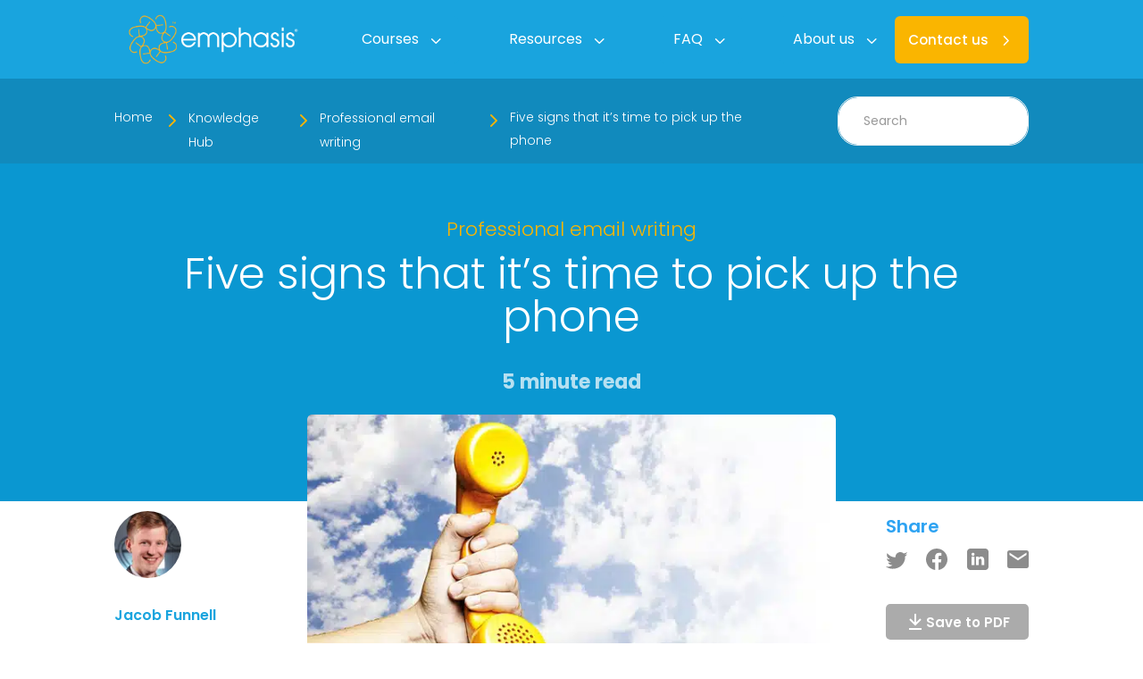

--- FILE ---
content_type: text/html; charset=UTF-8
request_url: https://www.writing-skills.com/knowledge-hub/five-signs-that-its-time-to-pick-up-the-phone/
body_size: 50912
content:
<!DOCTYPE html>
<html lang="en-GB" prefix="og: https://ogp.me/ns#">
<head><meta charset="UTF-8" /><script type="3dd60dc244da4fb9c5220e00-text/javascript">if(navigator.userAgent.match(/MSIE|Internet Explorer/i)||navigator.userAgent.match(/Trident\/7\..*?rv:11/i)){var href=document.location.href;if(!href.match(/[?&]nowprocket/)){if(href.indexOf("?")==-1){if(href.indexOf("#")==-1){document.location.href=href+"?nowprocket=1"}else{document.location.href=href.replace("#","?nowprocket=1#")}}else{if(href.indexOf("#")==-1){document.location.href=href+"&nowprocket=1"}else{document.location.href=href.replace("#","&nowprocket=1#")}}}}</script><script type="3dd60dc244da4fb9c5220e00-text/javascript">(()=>{class RocketLazyLoadScripts{constructor(){this.v="2.0.4",this.userEvents=["keydown","keyup","mousedown","mouseup","mousemove","mouseover","mouseout","touchmove","touchstart","touchend","touchcancel","wheel","click","dblclick","input"],this.attributeEvents=["onblur","onclick","oncontextmenu","ondblclick","onfocus","onmousedown","onmouseenter","onmouseleave","onmousemove","onmouseout","onmouseover","onmouseup","onmousewheel","onscroll","onsubmit"]}async t(){this.i(),this.o(),/iP(ad|hone)/.test(navigator.userAgent)&&this.h(),this.u(),this.l(this),this.m(),this.k(this),this.p(this),this._(),await Promise.all([this.R(),this.L()]),this.lastBreath=Date.now(),this.S(this),this.P(),this.D(),this.O(),this.M(),await this.C(this.delayedScripts.normal),await this.C(this.delayedScripts.defer),await this.C(this.delayedScripts.async),await this.T(),await this.F(),await this.j(),await this.A(),window.dispatchEvent(new Event("rocket-allScriptsLoaded")),this.everythingLoaded=!0,this.lastTouchEnd&&await new Promise(t=>setTimeout(t,500-Date.now()+this.lastTouchEnd)),this.I(),this.H(),this.U(),this.W()}i(){this.CSPIssue=sessionStorage.getItem("rocketCSPIssue"),document.addEventListener("securitypolicyviolation",t=>{this.CSPIssue||"script-src-elem"!==t.violatedDirective||"data"!==t.blockedURI||(this.CSPIssue=!0,sessionStorage.setItem("rocketCSPIssue",!0))},{isRocket:!0})}o(){window.addEventListener("pageshow",t=>{this.persisted=t.persisted,this.realWindowLoadedFired=!0},{isRocket:!0}),window.addEventListener("pagehide",()=>{this.onFirstUserAction=null},{isRocket:!0})}h(){let t;function e(e){t=e}window.addEventListener("touchstart",e,{isRocket:!0}),window.addEventListener("touchend",function i(o){o.changedTouches[0]&&t.changedTouches[0]&&Math.abs(o.changedTouches[0].pageX-t.changedTouches[0].pageX)<10&&Math.abs(o.changedTouches[0].pageY-t.changedTouches[0].pageY)<10&&o.timeStamp-t.timeStamp<200&&(window.removeEventListener("touchstart",e,{isRocket:!0}),window.removeEventListener("touchend",i,{isRocket:!0}),"INPUT"===o.target.tagName&&"text"===o.target.type||(o.target.dispatchEvent(new TouchEvent("touchend",{target:o.target,bubbles:!0})),o.target.dispatchEvent(new MouseEvent("mouseover",{target:o.target,bubbles:!0})),o.target.dispatchEvent(new PointerEvent("click",{target:o.target,bubbles:!0,cancelable:!0,detail:1,clientX:o.changedTouches[0].clientX,clientY:o.changedTouches[0].clientY})),event.preventDefault()))},{isRocket:!0})}q(t){this.userActionTriggered||("mousemove"!==t.type||this.firstMousemoveIgnored?"keyup"===t.type||"mouseover"===t.type||"mouseout"===t.type||(this.userActionTriggered=!0,this.onFirstUserAction&&this.onFirstUserAction()):this.firstMousemoveIgnored=!0),"click"===t.type&&t.preventDefault(),t.stopPropagation(),t.stopImmediatePropagation(),"touchstart"===this.lastEvent&&"touchend"===t.type&&(this.lastTouchEnd=Date.now()),"click"===t.type&&(this.lastTouchEnd=0),this.lastEvent=t.type,t.composedPath&&t.composedPath()[0].getRootNode()instanceof ShadowRoot&&(t.rocketTarget=t.composedPath()[0]),this.savedUserEvents.push(t)}u(){this.savedUserEvents=[],this.userEventHandler=this.q.bind(this),this.userEvents.forEach(t=>window.addEventListener(t,this.userEventHandler,{passive:!1,isRocket:!0})),document.addEventListener("visibilitychange",this.userEventHandler,{isRocket:!0})}U(){this.userEvents.forEach(t=>window.removeEventListener(t,this.userEventHandler,{passive:!1,isRocket:!0})),document.removeEventListener("visibilitychange",this.userEventHandler,{isRocket:!0}),this.savedUserEvents.forEach(t=>{(t.rocketTarget||t.target).dispatchEvent(new window[t.constructor.name](t.type,t))})}m(){const t="return false",e=Array.from(this.attributeEvents,t=>"data-rocket-"+t),i="["+this.attributeEvents.join("],[")+"]",o="[data-rocket-"+this.attributeEvents.join("],[data-rocket-")+"]",s=(e,i,o)=>{o&&o!==t&&(e.setAttribute("data-rocket-"+i,o),e["rocket"+i]=new Function("event",o),e.setAttribute(i,t))};new MutationObserver(t=>{for(const n of t)"attributes"===n.type&&(n.attributeName.startsWith("data-rocket-")||this.everythingLoaded?n.attributeName.startsWith("data-rocket-")&&this.everythingLoaded&&this.N(n.target,n.attributeName.substring(12)):s(n.target,n.attributeName,n.target.getAttribute(n.attributeName))),"childList"===n.type&&n.addedNodes.forEach(t=>{if(t.nodeType===Node.ELEMENT_NODE)if(this.everythingLoaded)for(const i of[t,...t.querySelectorAll(o)])for(const t of i.getAttributeNames())e.includes(t)&&this.N(i,t.substring(12));else for(const e of[t,...t.querySelectorAll(i)])for(const t of e.getAttributeNames())this.attributeEvents.includes(t)&&s(e,t,e.getAttribute(t))})}).observe(document,{subtree:!0,childList:!0,attributeFilter:[...this.attributeEvents,...e]})}I(){this.attributeEvents.forEach(t=>{document.querySelectorAll("[data-rocket-"+t+"]").forEach(e=>{this.N(e,t)})})}N(t,e){const i=t.getAttribute("data-rocket-"+e);i&&(t.setAttribute(e,i),t.removeAttribute("data-rocket-"+e))}k(t){Object.defineProperty(HTMLElement.prototype,"onclick",{get(){return this.rocketonclick||null},set(e){this.rocketonclick=e,this.setAttribute(t.everythingLoaded?"onclick":"data-rocket-onclick","this.rocketonclick(event)")}})}S(t){function e(e,i){let o=e[i];e[i]=null,Object.defineProperty(e,i,{get:()=>o,set(s){t.everythingLoaded?o=s:e["rocket"+i]=o=s}})}e(document,"onreadystatechange"),e(window,"onload"),e(window,"onpageshow");try{Object.defineProperty(document,"readyState",{get:()=>t.rocketReadyState,set(e){t.rocketReadyState=e},configurable:!0}),document.readyState="loading"}catch(t){console.log("WPRocket DJE readyState conflict, bypassing")}}l(t){this.originalAddEventListener=EventTarget.prototype.addEventListener,this.originalRemoveEventListener=EventTarget.prototype.removeEventListener,this.savedEventListeners=[],EventTarget.prototype.addEventListener=function(e,i,o){o&&o.isRocket||!t.B(e,this)&&!t.userEvents.includes(e)||t.B(e,this)&&!t.userActionTriggered||e.startsWith("rocket-")||t.everythingLoaded?t.originalAddEventListener.call(this,e,i,o):(t.savedEventListeners.push({target:this,remove:!1,type:e,func:i,options:o}),"mouseenter"!==e&&"mouseleave"!==e||t.originalAddEventListener.call(this,e,t.savedUserEvents.push,o))},EventTarget.prototype.removeEventListener=function(e,i,o){o&&o.isRocket||!t.B(e,this)&&!t.userEvents.includes(e)||t.B(e,this)&&!t.userActionTriggered||e.startsWith("rocket-")||t.everythingLoaded?t.originalRemoveEventListener.call(this,e,i,o):t.savedEventListeners.push({target:this,remove:!0,type:e,func:i,options:o})}}J(t,e){this.savedEventListeners=this.savedEventListeners.filter(i=>{let o=i.type,s=i.target||window;return e!==o||t!==s||(this.B(o,s)&&(i.type="rocket-"+o),this.$(i),!1)})}H(){EventTarget.prototype.addEventListener=this.originalAddEventListener,EventTarget.prototype.removeEventListener=this.originalRemoveEventListener,this.savedEventListeners.forEach(t=>this.$(t))}$(t){t.remove?this.originalRemoveEventListener.call(t.target,t.type,t.func,t.options):this.originalAddEventListener.call(t.target,t.type,t.func,t.options)}p(t){let e;function i(e){return t.everythingLoaded?e:e.split(" ").map(t=>"load"===t||t.startsWith("load.")?"rocket-jquery-load":t).join(" ")}function o(o){function s(e){const s=o.fn[e];o.fn[e]=o.fn.init.prototype[e]=function(){return this[0]===window&&t.userActionTriggered&&("string"==typeof arguments[0]||arguments[0]instanceof String?arguments[0]=i(arguments[0]):"object"==typeof arguments[0]&&Object.keys(arguments[0]).forEach(t=>{const e=arguments[0][t];delete arguments[0][t],arguments[0][i(t)]=e})),s.apply(this,arguments),this}}if(o&&o.fn&&!t.allJQueries.includes(o)){const e={DOMContentLoaded:[],"rocket-DOMContentLoaded":[]};for(const t in e)document.addEventListener(t,()=>{e[t].forEach(t=>t())},{isRocket:!0});o.fn.ready=o.fn.init.prototype.ready=function(i){function s(){parseInt(o.fn.jquery)>2?setTimeout(()=>i.bind(document)(o)):i.bind(document)(o)}return"function"==typeof i&&(t.realDomReadyFired?!t.userActionTriggered||t.fauxDomReadyFired?s():e["rocket-DOMContentLoaded"].push(s):e.DOMContentLoaded.push(s)),o([])},s("on"),s("one"),s("off"),t.allJQueries.push(o)}e=o}t.allJQueries=[],o(window.jQuery),Object.defineProperty(window,"jQuery",{get:()=>e,set(t){o(t)}})}P(){const t=new Map;document.write=document.writeln=function(e){const i=document.currentScript,o=document.createRange(),s=i.parentElement;let n=t.get(i);void 0===n&&(n=i.nextSibling,t.set(i,n));const c=document.createDocumentFragment();o.setStart(c,0),c.appendChild(o.createContextualFragment(e)),s.insertBefore(c,n)}}async R(){return new Promise(t=>{this.userActionTriggered?t():this.onFirstUserAction=t})}async L(){return new Promise(t=>{document.addEventListener("DOMContentLoaded",()=>{this.realDomReadyFired=!0,t()},{isRocket:!0})})}async j(){return this.realWindowLoadedFired?Promise.resolve():new Promise(t=>{window.addEventListener("load",t,{isRocket:!0})})}M(){this.pendingScripts=[];this.scriptsMutationObserver=new MutationObserver(t=>{for(const e of t)e.addedNodes.forEach(t=>{"SCRIPT"!==t.tagName||t.noModule||t.isWPRocket||this.pendingScripts.push({script:t,promise:new Promise(e=>{const i=()=>{const i=this.pendingScripts.findIndex(e=>e.script===t);i>=0&&this.pendingScripts.splice(i,1),e()};t.addEventListener("load",i,{isRocket:!0}),t.addEventListener("error",i,{isRocket:!0}),setTimeout(i,1e3)})})})}),this.scriptsMutationObserver.observe(document,{childList:!0,subtree:!0})}async F(){await this.X(),this.pendingScripts.length?(await this.pendingScripts[0].promise,await this.F()):this.scriptsMutationObserver.disconnect()}D(){this.delayedScripts={normal:[],async:[],defer:[]},document.querySelectorAll("script[type$=rocketlazyloadscript]").forEach(t=>{t.hasAttribute("data-rocket-src")?t.hasAttribute("async")&&!1!==t.async?this.delayedScripts.async.push(t):t.hasAttribute("defer")&&!1!==t.defer||"module"===t.getAttribute("data-rocket-type")?this.delayedScripts.defer.push(t):this.delayedScripts.normal.push(t):this.delayedScripts.normal.push(t)})}async _(){await this.L();let t=[];document.querySelectorAll("script[type$=rocketlazyloadscript][data-rocket-src]").forEach(e=>{let i=e.getAttribute("data-rocket-src");if(i&&!i.startsWith("data:")){i.startsWith("//")&&(i=location.protocol+i);try{const o=new URL(i).origin;o!==location.origin&&t.push({src:o,crossOrigin:e.crossOrigin||"module"===e.getAttribute("data-rocket-type")})}catch(t){}}}),t=[...new Map(t.map(t=>[JSON.stringify(t),t])).values()],this.Y(t,"preconnect")}async G(t){if(await this.K(),!0!==t.noModule||!("noModule"in HTMLScriptElement.prototype))return new Promise(e=>{let i;function o(){(i||t).setAttribute("data-rocket-status","executed"),e()}try{if(navigator.userAgent.includes("Firefox/")||""===navigator.vendor||this.CSPIssue)i=document.createElement("script"),[...t.attributes].forEach(t=>{let e=t.nodeName;"type"!==e&&("data-rocket-type"===e&&(e="type"),"data-rocket-src"===e&&(e="src"),i.setAttribute(e,t.nodeValue))}),t.text&&(i.text=t.text),t.nonce&&(i.nonce=t.nonce),i.hasAttribute("src")?(i.addEventListener("load",o,{isRocket:!0}),i.addEventListener("error",()=>{i.setAttribute("data-rocket-status","failed-network"),e()},{isRocket:!0}),setTimeout(()=>{i.isConnected||e()},1)):(i.text=t.text,o()),i.isWPRocket=!0,t.parentNode.replaceChild(i,t);else{const i=t.getAttribute("data-rocket-type"),s=t.getAttribute("data-rocket-src");i?(t.type=i,t.removeAttribute("data-rocket-type")):t.removeAttribute("type"),t.addEventListener("load",o,{isRocket:!0}),t.addEventListener("error",i=>{this.CSPIssue&&i.target.src.startsWith("data:")?(console.log("WPRocket: CSP fallback activated"),t.removeAttribute("src"),this.G(t).then(e)):(t.setAttribute("data-rocket-status","failed-network"),e())},{isRocket:!0}),s?(t.fetchPriority="high",t.removeAttribute("data-rocket-src"),t.src=s):t.src="data:text/javascript;base64,"+window.btoa(unescape(encodeURIComponent(t.text)))}}catch(i){t.setAttribute("data-rocket-status","failed-transform"),e()}});t.setAttribute("data-rocket-status","skipped")}async C(t){const e=t.shift();return e?(e.isConnected&&await this.G(e),this.C(t)):Promise.resolve()}O(){this.Y([...this.delayedScripts.normal,...this.delayedScripts.defer,...this.delayedScripts.async],"preload")}Y(t,e){this.trash=this.trash||[];let i=!0;var o=document.createDocumentFragment();t.forEach(t=>{const s=t.getAttribute&&t.getAttribute("data-rocket-src")||t.src;if(s&&!s.startsWith("data:")){const n=document.createElement("link");n.href=s,n.rel=e,"preconnect"!==e&&(n.as="script",n.fetchPriority=i?"high":"low"),t.getAttribute&&"module"===t.getAttribute("data-rocket-type")&&(n.crossOrigin=!0),t.crossOrigin&&(n.crossOrigin=t.crossOrigin),t.integrity&&(n.integrity=t.integrity),t.nonce&&(n.nonce=t.nonce),o.appendChild(n),this.trash.push(n),i=!1}}),document.head.appendChild(o)}W(){this.trash.forEach(t=>t.remove())}async T(){try{document.readyState="interactive"}catch(t){}this.fauxDomReadyFired=!0;try{await this.K(),this.J(document,"readystatechange"),document.dispatchEvent(new Event("rocket-readystatechange")),await this.K(),document.rocketonreadystatechange&&document.rocketonreadystatechange(),await this.K(),this.J(document,"DOMContentLoaded"),document.dispatchEvent(new Event("rocket-DOMContentLoaded")),await this.K(),this.J(window,"DOMContentLoaded"),window.dispatchEvent(new Event("rocket-DOMContentLoaded"))}catch(t){console.error(t)}}async A(){try{document.readyState="complete"}catch(t){}try{await this.K(),this.J(document,"readystatechange"),document.dispatchEvent(new Event("rocket-readystatechange")),await this.K(),document.rocketonreadystatechange&&document.rocketonreadystatechange(),await this.K(),this.J(window,"load"),window.dispatchEvent(new Event("rocket-load")),await this.K(),window.rocketonload&&window.rocketonload(),await this.K(),this.allJQueries.forEach(t=>t(window).trigger("rocket-jquery-load")),await this.K(),this.J(window,"pageshow");const t=new Event("rocket-pageshow");t.persisted=this.persisted,window.dispatchEvent(t),await this.K(),window.rocketonpageshow&&window.rocketonpageshow({persisted:this.persisted})}catch(t){console.error(t)}}async K(){Date.now()-this.lastBreath>45&&(await this.X(),this.lastBreath=Date.now())}async X(){return document.hidden?new Promise(t=>setTimeout(t)):new Promise(t=>requestAnimationFrame(t))}B(t,e){return e===document&&"readystatechange"===t||(e===document&&"DOMContentLoaded"===t||(e===window&&"DOMContentLoaded"===t||(e===window&&"load"===t||e===window&&"pageshow"===t)))}static run(){(new RocketLazyLoadScripts).t()}}RocketLazyLoadScripts.run()})();</script>
	
<meta http-equiv="X-UA-Compatible" content="IE=edge">
	<link rel="pingback" href="https://www.writing-skills.com/xmlrpc.php" />

	<script type="rocketlazyloadscript" data-rocket-type="text/javascript">
		document.documentElement.className = 'js';
	</script>
	
	<link rel="preload" as="font" type="font/woff2" href="https://www.writing-skills.com/wp-content/cache/fonts/1/google-fonts/fonts/s/poppins/v23/pxiEyp8kv8JHgFVrJJfecg.woff2" crossorigin><link rel="preload" as="font" type="font/woff2" href="https://www.writing-skills.com/wp-content/cache/fonts/1/google-fonts/fonts/s/poppins/v23/pxiByp8kv8JHgFVrLEj6Z1xlFQ.woff2" crossorigin><link rel="preload" as="font" type="font/woff2" href="https://www.writing-skills.com/wp-content/themes/Divi/core/admin/fonts/modules/all/modules.woff" crossorigin><link rel="preload" as="font" type="font/woff2" href="https://www.writing-skills.com/wp-content/themes/Divi/core/admin/fonts/fontawesome/fa-solid-900.woff2" crossorigin>
<!-- Search Engine Optimization by Rank Math PRO - https://rankmath.com/ -->
<title>Five signs that it’s time to pick up the phone | Emphasis</title>
<link data-wpr-hosted-gf-parameters="family=Poppins%3A100%2C100italic%2C200%2C200italic%2C300%2C300italic%2Cregular%2Citalic%2C500%2C500italic%2C600%2C600italic%2C700%2C700italic%2C800%2C800italic%2C900%2C900italic&subset=latin%2Clatin-ext&display=swap" href="https://www.writing-skills.com/wp-content/cache/fonts/1/google-fonts/css/e/3/4/155207f3a6e84d97fccb69afc03bd.css" rel="stylesheet">
<meta name="description" content="Learn the five signs indicating it’s time to switch from email to a phone call for better communication."/>
<meta name="robots" content="follow, index, max-snippet:-1, max-video-preview:-1, max-image-preview:large"/>
<link rel="canonical" href="https://www.writing-skills.com/knowledge-hub/five-signs-that-its-time-to-pick-up-the-phone/" />
<meta property="og:locale" content="en_GB" />
<meta property="og:type" content="article" />
<meta property="og:title" content="Five signs that it’s time to pick up the phone | Emphasis" />
<meta property="og:description" content="Learn the five signs indicating it’s time to switch from email to a phone call for better communication." />
<meta property="og:url" content="https://www.writing-skills.com/knowledge-hub/five-signs-that-its-time-to-pick-up-the-phone/" />
<meta property="og:site_name" content="Emphasis" />
<meta property="article:section" content="Knowledge Hub" />
<meta property="og:updated_time" content="2025-07-03T12:53:26+01:00" />
<meta property="og:image" content="https://www.writing-skills.com/wp-content/uploads/2024/12/yellow-phone-against-sky.jpg" />
<meta property="og:image:secure_url" content="https://www.writing-skills.com/wp-content/uploads/2024/12/yellow-phone-against-sky.jpg" />
<meta property="og:image:width" content="632" />
<meta property="og:image:height" content="340" />
<meta property="og:image:alt" content="Five signs that it&#039;s time to pick up the phone" />
<meta property="og:image:type" content="image/jpeg" />
<meta property="article:published_time" content="2023-05-15T00:00:00+01:00" />
<meta property="article:modified_time" content="2025-07-03T12:53:26+01:00" />
<meta name="twitter:card" content="summary" />
<meta name="twitter:title" content="Five signs that it’s time to pick up the phone | Emphasis" />
<meta name="twitter:description" content="Learn the five signs indicating it’s time to switch from email to a phone call for better communication." />
<meta name="twitter:image" content="https://www.writing-skills.com/wp-content/uploads/2024/12/yellow-phone-against-sky.jpg" />
<meta name="twitter:label1" content="Written by" />
<meta name="twitter:data1" content="Jacob Funnell" />
<meta name="twitter:label2" content="Time to read" />
<meta name="twitter:data2" content="5 minutes" />
<script type="application/ld+json" class="rank-math-schema-pro">{"@context":"https://schema.org","@graph":[{"articleSection":"Professional email writing","headline":"Five signs that it\u2019s time to pick up the phone | Emphasis","description":"Learn the five signs indicating it\u2019s time to switch from email to a phone call for better communication.","keywords":"Five signs that it's time to pick up the phone","@type":"BlogPosting","author":{"@type":"Person","name":"Jacob Funnell"},"datePublished":"2023-05-15T00:00:00+01:00","dateModified":"2025-07-03T12:53:26+01:00","image":{"@type":"ImageObject","url":"https://www.writing-skills.com/wp-content/uploads/2024/12/yellow-phone-against-sky.jpg"},"copyrightYear":"2025","name":"Five signs that it\u2019s time to pick up the phone | Emphasis","mainEntityOfPage":{"@id":"https://www.writing-skills.com/knowledge-hub/five-signs-that-its-time-to-pick-up-the-phone/#webpage"}},{"articleSection":"Professional email writing","headline":"Five signs that it\u2019s time to pick up the phone","description":"Learn the five signs indicating it\u2019s time to switch from email to a phone call for better communication.","keywords":"Five signs that it's time to pick up the phone","@type":"Article","author":{"@type":"Person","name":"Jacob Funnell"},"datePublished":"2023-05-15T00:00:00+01:00","dateModified":"2025-07-03T12:53:26+01:00","image":{"@type":"ImageObject","url":"https://www.writing-skills.com/wp-content/uploads/2024/12/yellow-phone-against-sky.jpg"},"copyrightYear":"2025","name":"Five signs that it\u2019s time to pick up the phone","mainEntityOfPage":{"@id":"https://www.writing-skills.com/knowledge-hub/five-signs-that-its-time-to-pick-up-the-phone/#webpage"}},{"@type":"Place","@id":"https://www.writing-skills.com/#place","address":{"@type":"PostalAddress","streetAddress":"Emphasis Training Ltd","addressLocality":"Platf9rm, Hove Townhall","addressRegion":"Brighton and Hove","postalCode":"BN3 2AF","addressCountry":"GB"}},{"@type":["ProfessionalService","Organization"],"@id":"https://www.writing-skills.com/#organization","name":"Emphasis","url":"https://www.writing-skills.com","email":"info@writing-skills.com","address":{"@type":"PostalAddress","streetAddress":"Emphasis Training Ltd","addressLocality":"Platf9rm, Hove Townhall","addressRegion":"Brighton and Hove","postalCode":"BN3 2AF","addressCountry":"GB"},"logo":{"@type":"ImageObject","@id":"https://www.writing-skills.com/#logo","url":"https://www.writing-skills.com/wp-content/uploads/2024/10/Logo-Tansparent-500x500-1.png","contentUrl":"https://www.writing-skills.com/wp-content/uploads/2024/10/Logo-Tansparent-500x500-1.png","caption":"Emphasis","inLanguage":"en-GB","width":"500","height":"500"},"priceRange":"$$","openingHours":["Monday,Tuesday,Wednesday,Thursday,Friday 09:00-17:00"],"description":"Emphasis is a leading business-writing training company, offering specialist courses and consultancy to organisations and individuals. Improve your communication skills with our expert trainers, tailored programmes, and proven result since 1998.","foundingDate":"1998","vatID":"824-735-226","taxID":"3588428","legalName":"Emphasis Training Ltd","numberOfEmployees":{"@type":"QuantitativeValue","value":"15"},"location":{"@id":"https://www.writing-skills.com/#place"},"image":{"@id":"https://www.writing-skills.com/#logo"},"telephone":"+44(0)1273 732 888"},{"@type":"WebSite","@id":"https://www.writing-skills.com/#website","url":"https://www.writing-skills.com","name":"Emphasis","alternateName":"Writing Skills","publisher":{"@id":"https://www.writing-skills.com/#organization"},"inLanguage":"en-GB"},{"@type":"ImageObject","@id":"https://www.writing-skills.com/wp-content/uploads/2024/12/yellow-phone-against-sky.jpg","url":"https://www.writing-skills.com/wp-content/uploads/2024/12/yellow-phone-against-sky.jpg","width":"632","height":"340","inLanguage":"en-GB"},{"@type":"WebPage","@id":"https://www.writing-skills.com/knowledge-hub/five-signs-that-its-time-to-pick-up-the-phone/#webpage","url":"https://www.writing-skills.com/knowledge-hub/five-signs-that-its-time-to-pick-up-the-phone/","name":"Five signs that it\u2019s time to pick up the phone | Emphasis","datePublished":"2023-05-15T00:00:00+01:00","dateModified":"2025-07-03T12:53:26+01:00","isPartOf":{"@id":"https://www.writing-skills.com/#website"},"primaryImageOfPage":{"@id":"https://www.writing-skills.com/wp-content/uploads/2024/12/yellow-phone-against-sky.jpg"},"inLanguage":"en-GB"},{"@type":"Person","@id":"https://www.writing-skills.com/author/jfunnell/","name":"Jacob Funnell","url":"https://www.writing-skills.com/author/jfunnell/","image":{"@type":"ImageObject","@id":"https://secure.gravatar.com/avatar/68dc59afc8c1217150e9093484df050a06f2a09d1a10ed9580155dd11e9d720c?s=96&amp;d=mm&amp;r=g","url":"https://secure.gravatar.com/avatar/68dc59afc8c1217150e9093484df050a06f2a09d1a10ed9580155dd11e9d720c?s=96&amp;d=mm&amp;r=g","caption":"Jacob Funnell","inLanguage":"en-GB"},"worksFor":{"@id":"https://www.writing-skills.com/#organization"}},{"@type":"BlogPosting","headline":"Five signs that it\u2019s time to pick up the phone | Emphasis","keywords":"Five signs that it's time to pick up the phone","datePublished":"2023-05-15T00:00:00+01:00","dateModified":"2025-07-03T12:53:26+01:00","articleSection":"Professional email writing","author":{"@id":"https://www.writing-skills.com/author/jfunnell/","name":"Jacob Funnell"},"publisher":{"@id":"https://www.writing-skills.com/#organization"},"description":"Learn the five signs indicating it\u2019s time to switch from email to a phone call for better communication.","copyrightYear":"2025","copyrightHolder":{"@id":"https://www.writing-skills.com/#organization"},"name":"Five signs that it\u2019s time to pick up the phone | Emphasis","@id":"https://www.writing-skills.com/knowledge-hub/five-signs-that-its-time-to-pick-up-the-phone/#richSnippet","isPartOf":{"@id":"https://www.writing-skills.com/knowledge-hub/five-signs-that-its-time-to-pick-up-the-phone/#webpage"},"image":{"@id":"https://www.writing-skills.com/wp-content/uploads/2024/12/yellow-phone-against-sky.jpg"},"inLanguage":"en-GB","mainEntityOfPage":{"@id":"https://www.writing-skills.com/knowledge-hub/five-signs-that-its-time-to-pick-up-the-phone/#webpage"}}]}</script>
<!-- /Rank Math WordPress SEO plugin -->

<link rel='dns-prefetch' href='//www.writing-skills.com' />
<link rel='dns-prefetch' href='//js.hs-scripts.com' />
<link rel='dns-prefetch' href='//fonts.googleapis.com' />
<link href='https://fonts.gstatic.com' crossorigin rel='preconnect' />
<link rel="alternate" type="application/rss+xml" title="Emphasis &raquo; Feed" href="https://www.writing-skills.com/feed/" />
<link rel="alternate" type="application/rss+xml" title="Emphasis &raquo; Comments Feed" href="https://www.writing-skills.com/comments/feed/" />
<link rel="alternate" title="oEmbed (JSON)" type="application/json+oembed" href="https://www.writing-skills.com/wp-json/oembed/1.0/embed?url=https%3A%2F%2Fwww.writing-skills.com%2Fknowledge-hub%2Ffive-signs-that-its-time-to-pick-up-the-phone%2F" />
<link rel="alternate" title="oEmbed (XML)" type="text/xml+oembed" href="https://www.writing-skills.com/wp-json/oembed/1.0/embed?url=https%3A%2F%2Fwww.writing-skills.com%2Fknowledge-hub%2Ffive-signs-that-its-time-to-pick-up-the-phone%2F&#038;format=xml" />
<meta content="Divi Child v.1.0.0" name="generator"/><style id='wp-emoji-styles-inline-css' type='text/css'>

	img.wp-smiley, img.emoji {
		display: inline !important;
		border: none !important;
		box-shadow: none !important;
		height: 1em !important;
		width: 1em !important;
		margin: 0 0.07em !important;
		vertical-align: -0.1em !important;
		background: none !important;
		padding: 0 !important;
	}
/*# sourceURL=wp-emoji-styles-inline-css */
</style>
<style id='wp-block-library-inline-css' type='text/css'>
:root{--wp-block-synced-color:#7a00df;--wp-block-synced-color--rgb:122,0,223;--wp-bound-block-color:var(--wp-block-synced-color);--wp-editor-canvas-background:#ddd;--wp-admin-theme-color:#007cba;--wp-admin-theme-color--rgb:0,124,186;--wp-admin-theme-color-darker-10:#006ba1;--wp-admin-theme-color-darker-10--rgb:0,107,160.5;--wp-admin-theme-color-darker-20:#005a87;--wp-admin-theme-color-darker-20--rgb:0,90,135;--wp-admin-border-width-focus:2px}@media (min-resolution:192dpi){:root{--wp-admin-border-width-focus:1.5px}}.wp-element-button{cursor:pointer}:root .has-very-light-gray-background-color{background-color:#eee}:root .has-very-dark-gray-background-color{background-color:#313131}:root .has-very-light-gray-color{color:#eee}:root .has-very-dark-gray-color{color:#313131}:root .has-vivid-green-cyan-to-vivid-cyan-blue-gradient-background{background:linear-gradient(135deg,#00d084,#0693e3)}:root .has-purple-crush-gradient-background{background:linear-gradient(135deg,#34e2e4,#4721fb 50%,#ab1dfe)}:root .has-hazy-dawn-gradient-background{background:linear-gradient(135deg,#faaca8,#dad0ec)}:root .has-subdued-olive-gradient-background{background:linear-gradient(135deg,#fafae1,#67a671)}:root .has-atomic-cream-gradient-background{background:linear-gradient(135deg,#fdd79a,#004a59)}:root .has-nightshade-gradient-background{background:linear-gradient(135deg,#330968,#31cdcf)}:root .has-midnight-gradient-background{background:linear-gradient(135deg,#020381,#2874fc)}:root{--wp--preset--font-size--normal:16px;--wp--preset--font-size--huge:42px}.has-regular-font-size{font-size:1em}.has-larger-font-size{font-size:2.625em}.has-normal-font-size{font-size:var(--wp--preset--font-size--normal)}.has-huge-font-size{font-size:var(--wp--preset--font-size--huge)}.has-text-align-center{text-align:center}.has-text-align-left{text-align:left}.has-text-align-right{text-align:right}.has-fit-text{white-space:nowrap!important}#end-resizable-editor-section{display:none}.aligncenter{clear:both}.items-justified-left{justify-content:flex-start}.items-justified-center{justify-content:center}.items-justified-right{justify-content:flex-end}.items-justified-space-between{justify-content:space-between}.screen-reader-text{border:0;clip-path:inset(50%);height:1px;margin:-1px;overflow:hidden;padding:0;position:absolute;width:1px;word-wrap:normal!important}.screen-reader-text:focus{background-color:#ddd;clip-path:none;color:#444;display:block;font-size:1em;height:auto;left:5px;line-height:normal;padding:15px 23px 14px;text-decoration:none;top:5px;width:auto;z-index:100000}html :where(.has-border-color){border-style:solid}html :where([style*=border-top-color]){border-top-style:solid}html :where([style*=border-right-color]){border-right-style:solid}html :where([style*=border-bottom-color]){border-bottom-style:solid}html :where([style*=border-left-color]){border-left-style:solid}html :where([style*=border-width]){border-style:solid}html :where([style*=border-top-width]){border-top-style:solid}html :where([style*=border-right-width]){border-right-style:solid}html :where([style*=border-bottom-width]){border-bottom-style:solid}html :where([style*=border-left-width]){border-left-style:solid}html :where(img[class*=wp-image-]){height:auto;max-width:100%}:where(figure){margin:0 0 1em}html :where(.is-position-sticky){--wp-admin--admin-bar--position-offset:var(--wp-admin--admin-bar--height,0px)}@media screen and (max-width:600px){html :where(.is-position-sticky){--wp-admin--admin-bar--position-offset:0px}}

/*# sourceURL=wp-block-library-inline-css */
</style><style id='global-styles-inline-css' type='text/css'>
:root{--wp--preset--aspect-ratio--square: 1;--wp--preset--aspect-ratio--4-3: 4/3;--wp--preset--aspect-ratio--3-4: 3/4;--wp--preset--aspect-ratio--3-2: 3/2;--wp--preset--aspect-ratio--2-3: 2/3;--wp--preset--aspect-ratio--16-9: 16/9;--wp--preset--aspect-ratio--9-16: 9/16;--wp--preset--color--black: #000000;--wp--preset--color--cyan-bluish-gray: #abb8c3;--wp--preset--color--white: #ffffff;--wp--preset--color--pale-pink: #f78da7;--wp--preset--color--vivid-red: #cf2e2e;--wp--preset--color--luminous-vivid-orange: #ff6900;--wp--preset--color--luminous-vivid-amber: #fcb900;--wp--preset--color--light-green-cyan: #7bdcb5;--wp--preset--color--vivid-green-cyan: #00d084;--wp--preset--color--pale-cyan-blue: #8ed1fc;--wp--preset--color--vivid-cyan-blue: #0693e3;--wp--preset--color--vivid-purple: #9b51e0;--wp--preset--gradient--vivid-cyan-blue-to-vivid-purple: linear-gradient(135deg,rgb(6,147,227) 0%,rgb(155,81,224) 100%);--wp--preset--gradient--light-green-cyan-to-vivid-green-cyan: linear-gradient(135deg,rgb(122,220,180) 0%,rgb(0,208,130) 100%);--wp--preset--gradient--luminous-vivid-amber-to-luminous-vivid-orange: linear-gradient(135deg,rgb(252,185,0) 0%,rgb(255,105,0) 100%);--wp--preset--gradient--luminous-vivid-orange-to-vivid-red: linear-gradient(135deg,rgb(255,105,0) 0%,rgb(207,46,46) 100%);--wp--preset--gradient--very-light-gray-to-cyan-bluish-gray: linear-gradient(135deg,rgb(238,238,238) 0%,rgb(169,184,195) 100%);--wp--preset--gradient--cool-to-warm-spectrum: linear-gradient(135deg,rgb(74,234,220) 0%,rgb(151,120,209) 20%,rgb(207,42,186) 40%,rgb(238,44,130) 60%,rgb(251,105,98) 80%,rgb(254,248,76) 100%);--wp--preset--gradient--blush-light-purple: linear-gradient(135deg,rgb(255,206,236) 0%,rgb(152,150,240) 100%);--wp--preset--gradient--blush-bordeaux: linear-gradient(135deg,rgb(254,205,165) 0%,rgb(254,45,45) 50%,rgb(107,0,62) 100%);--wp--preset--gradient--luminous-dusk: linear-gradient(135deg,rgb(255,203,112) 0%,rgb(199,81,192) 50%,rgb(65,88,208) 100%);--wp--preset--gradient--pale-ocean: linear-gradient(135deg,rgb(255,245,203) 0%,rgb(182,227,212) 50%,rgb(51,167,181) 100%);--wp--preset--gradient--electric-grass: linear-gradient(135deg,rgb(202,248,128) 0%,rgb(113,206,126) 100%);--wp--preset--gradient--midnight: linear-gradient(135deg,rgb(2,3,129) 0%,rgb(40,116,252) 100%);--wp--preset--font-size--small: 13px;--wp--preset--font-size--medium: 20px;--wp--preset--font-size--large: 36px;--wp--preset--font-size--x-large: 42px;--wp--preset--spacing--20: 0.44rem;--wp--preset--spacing--30: 0.67rem;--wp--preset--spacing--40: 1rem;--wp--preset--spacing--50: 1.5rem;--wp--preset--spacing--60: 2.25rem;--wp--preset--spacing--70: 3.38rem;--wp--preset--spacing--80: 5.06rem;--wp--preset--shadow--natural: 6px 6px 9px rgba(0, 0, 0, 0.2);--wp--preset--shadow--deep: 12px 12px 50px rgba(0, 0, 0, 0.4);--wp--preset--shadow--sharp: 6px 6px 0px rgba(0, 0, 0, 0.2);--wp--preset--shadow--outlined: 6px 6px 0px -3px rgb(255, 255, 255), 6px 6px rgb(0, 0, 0);--wp--preset--shadow--crisp: 6px 6px 0px rgb(0, 0, 0);}:root { --wp--style--global--content-size: 823px;--wp--style--global--wide-size: 1080px; }:where(body) { margin: 0; }.wp-site-blocks > .alignleft { float: left; margin-right: 2em; }.wp-site-blocks > .alignright { float: right; margin-left: 2em; }.wp-site-blocks > .aligncenter { justify-content: center; margin-left: auto; margin-right: auto; }:where(.is-layout-flex){gap: 0.5em;}:where(.is-layout-grid){gap: 0.5em;}.is-layout-flow > .alignleft{float: left;margin-inline-start: 0;margin-inline-end: 2em;}.is-layout-flow > .alignright{float: right;margin-inline-start: 2em;margin-inline-end: 0;}.is-layout-flow > .aligncenter{margin-left: auto !important;margin-right: auto !important;}.is-layout-constrained > .alignleft{float: left;margin-inline-start: 0;margin-inline-end: 2em;}.is-layout-constrained > .alignright{float: right;margin-inline-start: 2em;margin-inline-end: 0;}.is-layout-constrained > .aligncenter{margin-left: auto !important;margin-right: auto !important;}.is-layout-constrained > :where(:not(.alignleft):not(.alignright):not(.alignfull)){max-width: var(--wp--style--global--content-size);margin-left: auto !important;margin-right: auto !important;}.is-layout-constrained > .alignwide{max-width: var(--wp--style--global--wide-size);}body .is-layout-flex{display: flex;}.is-layout-flex{flex-wrap: wrap;align-items: center;}.is-layout-flex > :is(*, div){margin: 0;}body .is-layout-grid{display: grid;}.is-layout-grid > :is(*, div){margin: 0;}body{padding-top: 0px;padding-right: 0px;padding-bottom: 0px;padding-left: 0px;}:root :where(.wp-element-button, .wp-block-button__link){background-color: #32373c;border-width: 0;color: #fff;font-family: inherit;font-size: inherit;font-style: inherit;font-weight: inherit;letter-spacing: inherit;line-height: inherit;padding-top: calc(0.667em + 2px);padding-right: calc(1.333em + 2px);padding-bottom: calc(0.667em + 2px);padding-left: calc(1.333em + 2px);text-decoration: none;text-transform: inherit;}.has-black-color{color: var(--wp--preset--color--black) !important;}.has-cyan-bluish-gray-color{color: var(--wp--preset--color--cyan-bluish-gray) !important;}.has-white-color{color: var(--wp--preset--color--white) !important;}.has-pale-pink-color{color: var(--wp--preset--color--pale-pink) !important;}.has-vivid-red-color{color: var(--wp--preset--color--vivid-red) !important;}.has-luminous-vivid-orange-color{color: var(--wp--preset--color--luminous-vivid-orange) !important;}.has-luminous-vivid-amber-color{color: var(--wp--preset--color--luminous-vivid-amber) !important;}.has-light-green-cyan-color{color: var(--wp--preset--color--light-green-cyan) !important;}.has-vivid-green-cyan-color{color: var(--wp--preset--color--vivid-green-cyan) !important;}.has-pale-cyan-blue-color{color: var(--wp--preset--color--pale-cyan-blue) !important;}.has-vivid-cyan-blue-color{color: var(--wp--preset--color--vivid-cyan-blue) !important;}.has-vivid-purple-color{color: var(--wp--preset--color--vivid-purple) !important;}.has-black-background-color{background-color: var(--wp--preset--color--black) !important;}.has-cyan-bluish-gray-background-color{background-color: var(--wp--preset--color--cyan-bluish-gray) !important;}.has-white-background-color{background-color: var(--wp--preset--color--white) !important;}.has-pale-pink-background-color{background-color: var(--wp--preset--color--pale-pink) !important;}.has-vivid-red-background-color{background-color: var(--wp--preset--color--vivid-red) !important;}.has-luminous-vivid-orange-background-color{background-color: var(--wp--preset--color--luminous-vivid-orange) !important;}.has-luminous-vivid-amber-background-color{background-color: var(--wp--preset--color--luminous-vivid-amber) !important;}.has-light-green-cyan-background-color{background-color: var(--wp--preset--color--light-green-cyan) !important;}.has-vivid-green-cyan-background-color{background-color: var(--wp--preset--color--vivid-green-cyan) !important;}.has-pale-cyan-blue-background-color{background-color: var(--wp--preset--color--pale-cyan-blue) !important;}.has-vivid-cyan-blue-background-color{background-color: var(--wp--preset--color--vivid-cyan-blue) !important;}.has-vivid-purple-background-color{background-color: var(--wp--preset--color--vivid-purple) !important;}.has-black-border-color{border-color: var(--wp--preset--color--black) !important;}.has-cyan-bluish-gray-border-color{border-color: var(--wp--preset--color--cyan-bluish-gray) !important;}.has-white-border-color{border-color: var(--wp--preset--color--white) !important;}.has-pale-pink-border-color{border-color: var(--wp--preset--color--pale-pink) !important;}.has-vivid-red-border-color{border-color: var(--wp--preset--color--vivid-red) !important;}.has-luminous-vivid-orange-border-color{border-color: var(--wp--preset--color--luminous-vivid-orange) !important;}.has-luminous-vivid-amber-border-color{border-color: var(--wp--preset--color--luminous-vivid-amber) !important;}.has-light-green-cyan-border-color{border-color: var(--wp--preset--color--light-green-cyan) !important;}.has-vivid-green-cyan-border-color{border-color: var(--wp--preset--color--vivid-green-cyan) !important;}.has-pale-cyan-blue-border-color{border-color: var(--wp--preset--color--pale-cyan-blue) !important;}.has-vivid-cyan-blue-border-color{border-color: var(--wp--preset--color--vivid-cyan-blue) !important;}.has-vivid-purple-border-color{border-color: var(--wp--preset--color--vivid-purple) !important;}.has-vivid-cyan-blue-to-vivid-purple-gradient-background{background: var(--wp--preset--gradient--vivid-cyan-blue-to-vivid-purple) !important;}.has-light-green-cyan-to-vivid-green-cyan-gradient-background{background: var(--wp--preset--gradient--light-green-cyan-to-vivid-green-cyan) !important;}.has-luminous-vivid-amber-to-luminous-vivid-orange-gradient-background{background: var(--wp--preset--gradient--luminous-vivid-amber-to-luminous-vivid-orange) !important;}.has-luminous-vivid-orange-to-vivid-red-gradient-background{background: var(--wp--preset--gradient--luminous-vivid-orange-to-vivid-red) !important;}.has-very-light-gray-to-cyan-bluish-gray-gradient-background{background: var(--wp--preset--gradient--very-light-gray-to-cyan-bluish-gray) !important;}.has-cool-to-warm-spectrum-gradient-background{background: var(--wp--preset--gradient--cool-to-warm-spectrum) !important;}.has-blush-light-purple-gradient-background{background: var(--wp--preset--gradient--blush-light-purple) !important;}.has-blush-bordeaux-gradient-background{background: var(--wp--preset--gradient--blush-bordeaux) !important;}.has-luminous-dusk-gradient-background{background: var(--wp--preset--gradient--luminous-dusk) !important;}.has-pale-ocean-gradient-background{background: var(--wp--preset--gradient--pale-ocean) !important;}.has-electric-grass-gradient-background{background: var(--wp--preset--gradient--electric-grass) !important;}.has-midnight-gradient-background{background: var(--wp--preset--gradient--midnight) !important;}.has-small-font-size{font-size: var(--wp--preset--font-size--small) !important;}.has-medium-font-size{font-size: var(--wp--preset--font-size--medium) !important;}.has-large-font-size{font-size: var(--wp--preset--font-size--large) !important;}.has-x-large-font-size{font-size: var(--wp--preset--font-size--x-large) !important;}
/*# sourceURL=global-styles-inline-css */
</style>

<style id='ez-toc-style-inline-css' type='text/css'>
#ez-toc-container{background:#f9f9f9;border:1px solid #aaa;border-radius:4px;-webkit-box-shadow:0 1px 1px rgba(0,0,0,.05);box-shadow:0 1px 1px rgba(0,0,0,.05);display:table;margin-bottom:1em;padding:10px 20px 10px 10px;position:relative;width:auto}div.ez-toc-widget-container{padding:0;position:relative}#ez-toc-container.ez-toc-light-blue{background:#edf6ff}#ez-toc-container.ez-toc-white{background:#fff}#ez-toc-container.ez-toc-black{background:#000}#ez-toc-container.ez-toc-transparent{background:none transparent}div.ez-toc-widget-container ul{display:block}div.ez-toc-widget-container li{border:none;padding:0}div.ez-toc-widget-container ul.ez-toc-list{padding:10px}#ez-toc-container ul ul,.ez-toc div.ez-toc-widget-container ul ul{margin-left:1.5em}#ez-toc-container li,#ez-toc-container ul{margin:0;padding:0}#ez-toc-container li,#ez-toc-container ul,#ez-toc-container ul li,div.ez-toc-widget-container,div.ez-toc-widget-container li{background:none;list-style:none none;line-height:1.6;margin:0;overflow:hidden;z-index:1}#ez-toc-container .ez-toc-title{text-align:left;line-height:1.45;margin:0;padding:0}.ez-toc-title-container{display:table;width:100%}.ez-toc-title,.ez-toc-title-toggle{display:inline;text-align:left;vertical-align:middle}#ez-toc-container.ez-toc-black p.ez-toc-title{color:#fff}#ez-toc-container div.ez-toc-title-container+ul.ez-toc-list{margin-top:1em}.ez-toc-wrap-left{margin:0 auto 1em 0!important}.ez-toc-wrap-left-text{float:left}.ez-toc-wrap-right{margin:0 0 1em auto!important}.ez-toc-wrap-right-text{float:right}#ez-toc-container a{color:#444;box-shadow:none;text-decoration:none;text-shadow:none;display:inline-flex;align-items:stretch;flex-wrap:nowrap}#ez-toc-container a:visited{color:#9f9f9f}#ez-toc-container a:hover{text-decoration:underline}#ez-toc-container.ez-toc-black a,#ez-toc-container.ez-toc-black a:visited{color:#fff}#ez-toc-container a.ez-toc-toggle{display:flex;align-items:center}.ez-toc-widget-container ul.ez-toc-list li:before{content:" ";position:absolute;left:0;right:0;height:30px;line-height:30px;z-index:-1}.ez-toc-widget-container ul.ez-toc-list li.active{background-color:#ededed}.ez-toc-widget-container li.active>a{font-weight:900}.ez-toc-btn{display:inline-block;padding:6px 12px;margin-bottom:0;font-size:14px;font-weight:400;line-height:1.428571429;text-align:center;white-space:nowrap;vertical-align:middle;cursor:pointer;background-image:none;border:1px solid transparent;border-radius:4px;-webkit-user-select:none;-moz-user-select:none;-ms-user-select:none;-o-user-select:none;user-select:none}.ez-toc-btn:focus{outline:thin dotted #333;outline:5px auto -webkit-focus-ring-color;outline-offset:-2px}.ez-toc-btn:focus,.ez-toc-btn:hover{color:#333;text-decoration:none}.ez-toc-btn.active,.ez-toc-btn:active{background-image:none;outline:0;-webkit-box-shadow:inset 0 3px 5px rgba(0,0,0,.125);box-shadow:inset 0 3px 5px rgba(0,0,0,.125)}.ez-toc-btn-default{color:#333;background-color:#fff}.ez-toc-btn-default.active,.ez-toc-btn-default:active,.ez-toc-btn-default:focus,.ez-toc-btn-default:hover{color:#333;background-color:#ebebeb;border-color:#adadad}.ez-toc-btn-default.active,.ez-toc-btn-default:active{background-image:none}.ez-toc-btn-sm,.ez-toc-btn-xs{padding:5px 10px;font-size:12px;line-height:1.5;border-radius:3px}.ez-toc-btn-xs{padding:1px 5px}.ez-toc-btn-default{text-shadow:0 -1px 0 rgba(0,0,0,.2);-webkit-box-shadow:inset 0 1px 0 hsla(0,0%,100%,.15),0 1px 1px rgba(0,0,0,.075);box-shadow:inset 0 1px 0 hsla(0,0%,100%,.15),0 1px 1px rgba(0,0,0,.075)}.ez-toc-btn-default:active{-webkit-box-shadow:inset 0 3px 5px rgba(0,0,0,.125);box-shadow:inset 0 3px 5px rgba(0,0,0,.125)}.btn.active,.ez-toc-btn:active{background-image:none}.ez-toc-btn-default{text-shadow:0 1px 0 #fff;background-image:-webkit-gradient(linear,left 0,left 100%,from(#fff),to(#e0e0e0));background-image:-webkit-linear-gradient(top,#fff,#e0e0e0);background-image:-moz-linear-gradient(top,#fff 0,#e0e0e0 100%);background-image:linear-gradient(180deg,#fff 0,#e0e0e0);background-repeat:repeat-x;border-color:#ccc;filter:progid:DXImageTransform.Microsoft.gradient(startColorstr="#ffffffff",endColorstr="#ffe0e0e0",GradientType=0);filter:progid:DXImageTransform.Microsoft.gradient(enabled=false)}.ez-toc-btn-default:focus,.ez-toc-btn-default:hover{background-color:#e0e0e0;background-position:0 -15px}.ez-toc-btn-default.active,.ez-toc-btn-default:active{background-color:#e0e0e0;border-color:#dbdbdb}.ez-toc-pull-right{float:right!important;margin-left:10px}#ez-toc-container label.cssicon,#ez-toc-widget-container label.cssicon{height:30px}.ez-toc-glyphicon{position:relative;top:1px;display:inline-block;font-family:Glyphicons Halflings;-webkit-font-smoothing:antialiased;font-style:normal;font-weight:400;line-height:1;-moz-osx-font-smoothing:grayscale}.ez-toc-glyphicon:empty{width:1em}.ez-toc-toggle i.ez-toc-glyphicon{font-size:16px;margin-left:2px}#ez-toc-container input{position:absolute;left:-999em}#ez-toc-container input[type=checkbox]:checked+nav,#ez-toc-widget-container input[type=checkbox]:checked+nav{opacity:0;max-height:0;border:none;display:none}#ez-toc-container label{position:relative;cursor:pointer;display:initial}#ez-toc-container .ez-toc-js-icon-con{display:initial}#ez-toc-container .ez-toc-js-icon-con,#ez-toc-container .ez-toc-toggle label{float:right;position:relative;font-size:16px;padding:0;border:1px solid #999191;border-radius:5px;cursor:pointer;left:10px;width:35px}div#ez-toc-container .ez-toc-title{display:initial}.ez-toc-wrap-center{margin:0 auto 1em!important}#ez-toc-container a.ez-toc-toggle{color:#444;background:inherit;border:inherit}.ez-toc-toggle #item{position:absolute;left:-999em}label.cssicon .ez-toc-glyphicon:empty{font-size:16px;margin-left:2px}label.cssiconcheckbox{display:none}.ez-toc-widget-container ul li a{padding-left:10px;display:inline-flex;align-items:stretch;flex-wrap:nowrap}.ez-toc-widget-container ul.ez-toc-list li{height:auto!important}.ez-toc-cssicon{float:right;position:relative;font-size:16px;padding:0;border:1px solid #999191;border-radius:5px;cursor:pointer;left:10px;width:35px}.ez-toc-icon-toggle-span{display:flex;align-items:center;width:35px;height:30px;justify-content:center;direction:ltr}#ez-toc-container .eztoc-toggle-hide-by-default{display:none}.eztoc_no_heading_found{background-color:#ff0;padding-left:10px}.eztoc-hide{display:none}.term-description .ez-toc-title-container p:nth-child(2){width:50px;float:right;margin:0}.ez-toc-list.ez-toc-columns-2{column-count:2;column-gap:20px;column-fill:balance}.ez-toc-list.ez-toc-columns-2>li{display:block;break-inside:avoid;margin-bottom:8px;page-break-inside:avoid}.ez-toc-list.ez-toc-columns-3{column-count:3;column-gap:20px;column-fill:balance}.ez-toc-list.ez-toc-columns-3>li{display:block;break-inside:avoid;margin-bottom:8px;page-break-inside:avoid}.ez-toc-list.ez-toc-columns-4{column-count:4;column-gap:20px;column-fill:balance}.ez-toc-list.ez-toc-columns-4>li{display:block;break-inside:avoid;margin-bottom:8px;page-break-inside:avoid}.ez-toc-list.ez-toc-columns-optimized{column-fill:balance;orphans:2;widows:2}.ez-toc-list.ez-toc-columns-optimized>li{display:block;break-inside:avoid;page-break-inside:avoid}@media (max-width:768px){.ez-toc-list.ez-toc-columns-2,.ez-toc-list.ez-toc-columns-3,.ez-toc-list.ez-toc-columns-4{column-count:1;column-gap:0}}@media (max-width:1024px) and (min-width:769px){.ez-toc-list.ez-toc-columns-3,.ez-toc-list.ez-toc-columns-4{column-count:2}}div#ez-toc-container .ez-toc-title {font-size: 1em;}div#ez-toc-container .ez-toc-title {font-weight: 500;}div#ez-toc-container ul li , div#ez-toc-container ul li a {font-size: 0.8em;}div#ez-toc-container ul li , div#ez-toc-container ul li a {font-weight: 400;}div#ez-toc-container nav ul ul li {font-size: 90%;}div#ez-toc-container {background: #ffffff;border: 1px solid #f1f1f1;}div#ez-toc-container p.ez-toc-title , #ez-toc-container .ez_toc_custom_title_icon , #ez-toc-container .ez_toc_custom_toc_icon {color: #19a4de;}div#ez-toc-container ul.ez-toc-list a {color: #666666;}div#ez-toc-container ul.ez-toc-list a:hover {color: #2a6496;}div#ez-toc-container ul.ez-toc-list a:visited {color: #666666;}.ez-toc-counter nav ul li a::before {color: ;}.ez-toc-box-title {font-weight: bold; margin-bottom: 10px; text-align: center; text-transform: uppercase; letter-spacing: 1px; color: #666; padding-bottom: 5px;position:absolute;top:-4%;left:5%;background-color: inherit;transition: top 0.3s ease;}.ez-toc-box-title.toc-closed {top:-25%;}ul.ez-toc-list a.ez-toc-link { padding: 0 0 0 0; }
/*# sourceURL=ez-toc-style-inline-css */
</style>
<link rel='stylesheet' id='divi-machine-styles-css' href='https://www.writing-skills.com/wp-content/cache/background-css/1/www.writing-skills.com/wp-content/plugins/divi-machine/styles/style.min.css?ver=6.2.13&wpr_t=1769557188' type='text/css' media='all' />
<link rel='stylesheet' id='divi-plus-styles-css' href='https://www.writing-skills.com/wp-content/plugins/divi-plus/styles/style.min.css?ver=1.20.0' type='text/css' media='all' />
<link rel='stylesheet' id='divimenus-styles-css' href='https://www.writing-skills.com/wp-content/plugins/divimenus/styles/style.min.css?ver=2.23.0' type='text/css' media='all' />

<link rel='stylesheet' id='divi-ajax-filter-styles-css' href='https://www.writing-skills.com/wp-content/cache/background-css/1/www.writing-skills.com/wp-content/plugins/divi-machine/includes/modules/divi-ajax-filter/styles/style.min.css?ver=3.2.10&wpr_t=1769557188' type='text/css' media='all' />
<link rel='stylesheet' id='dmach-carousel-css-css' href='https://www.writing-skills.com/wp-content/plugins/divi-machine/css/carousel.min.css?ver=6.2.13' type='text/css' media='all' />
<link data-minify="1" rel='stylesheet' id='divi-style-parent-css' href='https://www.writing-skills.com/wp-content/cache/background-css/1/www.writing-skills.com/wp-content/cache/min/1/wp-content/themes/Divi/style-static.min.css?ver=1769449705&wpr_t=1769557188' type='text/css' media='all' />
<link rel='stylesheet' id='child-style-css' href='https://www.writing-skills.com/wp-content/themes/divi-child/dist/assets/css/main.min.css?ver=6.9' type='text/css' media='all' />
<link rel='stylesheet' id='divi-style-css' href='https://www.writing-skills.com/wp-content/themes/divi-child/style.css?ver=4.27.5' type='text/css' media='all' />
<script type="3dd60dc244da4fb9c5220e00-text/javascript" src="https://www.writing-skills.com/wp-includes/js/jquery/jquery.min.js?ver=3.7.1" id="jquery-core-js"></script>
<script type="3dd60dc244da4fb9c5220e00-text/javascript" src="https://www.writing-skills.com/wp-includes/js/jquery/jquery-migrate.min.js?ver=3.4.1" id="jquery-migrate-js" data-rocket-defer defer></script>
<script type="3dd60dc244da4fb9c5220e00-text/javascript" src="https://www.writing-skills.com/wp-content/plugins/divi-machine/includes/modules/divi-ajax-filter/js/masonry.min.js?ver=6.2.13" id="divi-filter-masonry-js-js"></script>
<script type="3dd60dc244da4fb9c5220e00-text/javascript" id="divi-filter-loadmore-js-js-extra">
/* <![CDATA[ */
var loadmore_ajax_object = {"ajax_url":"https://www.writing-skills.com/wp-admin/admin-ajax.php","security":"a64717166c"};
//# sourceURL=divi-filter-loadmore-js-js-extra
/* ]]> */
</script>
<script type="3dd60dc244da4fb9c5220e00-text/javascript" src="https://www.writing-skills.com/wp-content/plugins/divi-machine/includes/modules/divi-ajax-filter/includes/modules/MachineLoop/../../../js/divi-filter-loadmore.min.js?ver=3.2.10" id="divi-filter-loadmore-js-js"></script>
<link rel="https://api.w.org/" href="https://www.writing-skills.com/wp-json/" /><link rel="alternate" title="JSON" type="application/json" href="https://www.writing-skills.com/wp-json/wp/v2/posts/1330" /><link rel="EditURI" type="application/rsd+xml" title="RSD" href="https://www.writing-skills.com/xmlrpc.php?rsd" />
<meta name="generator" content="WordPress 6.9" />
<link rel='shortlink' href='https://www.writing-skills.com/?p=1330' />
<script type="rocketlazyloadscript">
jQuery(document).ready(function(i){const c=window.navigator.userAgent;function t(c){i(".et_pb_de_mach_archive_loop").each(function(t,s){var e,n,o,d=i(this).find(".dmach-grid-item"),h=(e=i(".dmach-grid-sizes"),n=c,o=void 0,i(e.attr("class").split(" ")).each(function(){this.indexOf(n)>-1&&(o=this)}),o).replace(c,""),a=1,r=1;i(d).each(function(i,c){a++});var l=Math.ceil(a/h),m=l*h;i(d).each(function(c,t){var s=(r-1)%h+1,e=Math.ceil(r*l/m);i(this).closest(".grid-posts").find(".dmach-grid-item:nth-child("+r+")").css("-ms-grid-row",""+e),i(this).closest(".grid-posts").find(".dmach-grid-item:nth-child("+r+")").css("-ms-grid-column",""+s),r++})})}/MSIE|Trident/.test(c)&&i(window).on("resize",function(){i(window).width()>=981?(col_size="col-desk-",t(col_size)):(col_size="col-mob-",t(col_size))})});
</script>

<style>
.col-desk-1>:not(.no-results-layout){display:-ms-grid;-ms-grid-columns:1fr}.col-desk-2>:not(.no-results-layout){display:-ms-grid;-ms-grid-columns:1fr 1fr}.col-desk-3>:not(.no-results-layout){display:-ms-grid;-ms-grid-columns:1fr 1fr 1fr}.col-desk-4>:not(.no-results-layout){display:-ms-grid;-ms-grid-columns:1fr 1fr 1fr 1fr}.col-desk-5>:not(.no-results-layout){display:-ms-grid;-ms-grid-columns:1fr 1fr 1fr 1fr 1fr}.col-desk-6>:not(.no-results-layout){display:-ms-grid;-ms-grid-columns:1fr 1fr 1fr 1fr 1fr 1fr}@media(max-width:980px){body .col-mob-1>:not(.no-results-layout){display:-ms-grid;-ms-grid-columns:1fr}body .col-mob-2>:not(.no-results-layout){display:-ms-grid;-ms-grid-columns:1fr 1fr}}@media screen and (-ms-high-contrast:active),(-ms-high-contrast:none){.et_pb_gutters4 .dmach-grid-sizes>:not(.no-results-layout)>div{margin-left:8%!important;margin-right:8%!important}.et_pb_gutters3 .dmach-grid-sizes>:not(.no-results-layout)>div{margin-left:5.5%!important;margin-right:5.5%!important}.et_pb_gutters2 .dmach-grid-sizes>:not(.no-results-layout)>div{margin-left:3%!important;margin-right:3%!important}.et_pb_gutters1 .dmach-grid-sizes>:not(.no-results-layout)>div{margin-left:0!important;margin-right:0!important}}
</style>

			<!-- DO NOT COPY THIS SNIPPET! Start of Page Analytics Tracking for HubSpot WordPress plugin v11.3.33-->
			<script type="rocketlazyloadscript" class="hsq-set-content-id" data-content-id="blog-post">
				var _hsq = _hsq || [];
				_hsq.push(["setContentType", "blog-post"]);
			</script>
			<!-- DO NOT COPY THIS SNIPPET! End of Page Analytics Tracking for HubSpot WordPress plugin -->
			<link rel="preload" as="image" href="https://www.writing-skills.com/wp-content/uploads/2024/12/yellow-phone-against-sky.jpg" imagesrcset="https://www.writing-skills.com/wp-content/uploads/2024/12/yellow-phone-against-sky.jpg 632w, https://www.writing-skills.com/wp-content/uploads/2024/12/yellow-phone-against-sky-480x258.jpg 480w" imagesizes="(min-width: 0px) and (max-width: 480px) 480px, (min-width: 481px) 632px, 100vw" fetchpriority="high"><!-- Google Tag Manager -->
<script type="rocketlazyloadscript">(function(w,d,s,l,i){w[l]=w[l]||[];w[l].push({'gtm.start':
new Date().getTime(),event:'gtm.js'});var f=d.getElementsByTagName(s)[0],
j=d.createElement(s),dl=l!='dataLayer'?'&l='+l:'';j.async=true;j.src=
'https://www.googletagmanager.com/gtm.js?id='+i+dl;f.parentNode.insertBefore(j,f);
})(window,document,'script','dataLayer','GTM-NRDRRK');</script>
<!-- End Google Tag Manager -->

<!-- ahrefs -->
<script type="rocketlazyloadscript" data-minify="1" data-rocket-src="https://www.writing-skills.com/wp-content/cache/min/1/analytics.js?ver=1769449705" data-key="lB5w5m1ilK0s0G3+7RpizQ" async></script>
<!-- End ahrefs -->

<!-- Request Metrics -->
<script type="rocketlazyloadscript">
    (function(t,e,n,r){function a(){return e&&e.now?e.now():null}if(!n.version){n._events=[];n._errors=[];n._metadata={};n._urlGroup=null;window.RM=n;n.install=function(e){n._options=e;var a=t.createElement("script");a.async=true;a.crossOrigin="anonymous";a.src=r;var o=t.getElementsByTagName("script")[0];o.parentNode.insertBefore(a,o)};n.identify=function(t,e){n._userId=t;n._identifyOptions=e};n.sendEvent=function(t,e){n._events.push({eventName:t,metadata:e,time:a()})};n.setUrlGroup=function(t){n._urlGroup=t};n.track=function(t,e){n._errors.push({error:t,metadata:e,time:a()})};n.addMetadata=function(t){n._metadata=Object.assign(n._metadata,t)}}})(document,window.performance,window.RM||{},"https://cdn.requestmetrics.com/agent/current/rm.js");
    RM.install({ 
        token: "g4wr3pn:x4nh9bb"
    });
</script>
<!-- End Request Metrics -->
<meta name="viewport" content="width=device-width, initial-scale=1.0, maximum-scale=2.0, user-scalable=1" /><link rel="icon" href="https://www.writing-skills.com/wp-content/uploads/2024/10/cropped-Logo-Tansparent-500x500-1-32x32.png" sizes="32x32" />
<link rel="icon" href="https://www.writing-skills.com/wp-content/uploads/2024/10/cropped-Logo-Tansparent-500x500-1-192x192.png" sizes="192x192" />
<link rel="apple-touch-icon" href="https://www.writing-skills.com/wp-content/uploads/2024/10/cropped-Logo-Tansparent-500x500-1-180x180.png" />
<meta name="msapplication-TileImage" content="https://www.writing-skills.com/wp-content/uploads/2024/10/cropped-Logo-Tansparent-500x500-1-270x270.png" />
<style id="et-divi-customizer-global-cached-inline-styles">body,.et_pb_column_1_2 .et_quote_content blockquote cite,.et_pb_column_1_2 .et_link_content a.et_link_main_url,.et_pb_column_1_3 .et_quote_content blockquote cite,.et_pb_column_3_8 .et_quote_content blockquote cite,.et_pb_column_1_4 .et_quote_content blockquote cite,.et_pb_blog_grid .et_quote_content blockquote cite,.et_pb_column_1_3 .et_link_content a.et_link_main_url,.et_pb_column_3_8 .et_link_content a.et_link_main_url,.et_pb_column_1_4 .et_link_content a.et_link_main_url,.et_pb_blog_grid .et_link_content a.et_link_main_url,body .et_pb_bg_layout_light .et_pb_post p,body .et_pb_bg_layout_dark .et_pb_post p{font-size:17px}.et_pb_slide_content,.et_pb_best_value{font-size:19px}h1,h2,h3,h4,h5,h6{color:#19a4de}body{line-height:1.6em}body,.et_pb_column_1_2 .et_quote_content blockquote cite,.et_pb_column_1_2 .et_link_content a.et_link_main_url,.et_pb_column_1_3 .et_quote_content blockquote cite,.et_pb_column_3_8 .et_quote_content blockquote cite,.et_pb_column_1_4 .et_quote_content blockquote cite,.et_pb_blog_grid .et_quote_content blockquote cite,.et_pb_column_1_3 .et_link_content a.et_link_main_url,.et_pb_column_3_8 .et_link_content a.et_link_main_url,.et_pb_column_1_4 .et_link_content a.et_link_main_url,.et_pb_blog_grid .et_link_content a.et_link_main_url,body .et_pb_bg_layout_light .et_pb_post p,body .et_pb_bg_layout_dark .et_pb_post p{font-weight:300}.et_pb_slide_content,.et_pb_best_value{font-weight:300}.container,.et_pb_row,.et_pb_slider .et_pb_container,.et_pb_fullwidth_section .et_pb_title_container,.et_pb_fullwidth_section .et_pb_title_featured_container,.et_pb_fullwidth_header:not(.et_pb_fullscreen) .et_pb_fullwidth_header_container{max-width:1170px}.et_boxed_layout #page-container,.et_boxed_layout.et_non_fixed_nav.et_transparent_nav #page-container #top-header,.et_boxed_layout.et_non_fixed_nav.et_transparent_nav #page-container #main-header,.et_fixed_nav.et_boxed_layout #page-container #top-header,.et_fixed_nav.et_boxed_layout #page-container #main-header,.et_boxed_layout #page-container .container,.et_boxed_layout #page-container .et_pb_row{max-width:1330px}a{color:#fab500}#footer-widgets .footer-widget li:before{top:11.45px}@media only screen and (min-width:1462px){.et_pb_row{padding:29px 0}.et_pb_section{padding:58px 0}.single.et_pb_pagebuilder_layout.et_full_width_page .et_post_meta_wrapper{padding-top:87px}.et_pb_fullwidth_section{padding:0}}h1,h1.et_pb_contact_main_title,.et_pb_title_container h1{font-size:36px}h2,.product .related h2,.et_pb_column_1_2 .et_quote_content blockquote p{font-size:30px}h3{font-size:26px}h4,.et_pb_circle_counter h3,.et_pb_number_counter h3,.et_pb_column_1_3 .et_pb_post h2,.et_pb_column_1_4 .et_pb_post h2,.et_pb_blog_grid h2,.et_pb_column_1_3 .et_quote_content blockquote p,.et_pb_column_3_8 .et_quote_content blockquote p,.et_pb_column_1_4 .et_quote_content blockquote p,.et_pb_blog_grid .et_quote_content blockquote p,.et_pb_column_1_3 .et_link_content h2,.et_pb_column_3_8 .et_link_content h2,.et_pb_column_1_4 .et_link_content h2,.et_pb_blog_grid .et_link_content h2,.et_pb_column_1_3 .et_audio_content h2,.et_pb_column_3_8 .et_audio_content h2,.et_pb_column_1_4 .et_audio_content h2,.et_pb_blog_grid .et_audio_content h2,.et_pb_column_3_8 .et_pb_audio_module_content h2,.et_pb_column_1_3 .et_pb_audio_module_content h2,.et_pb_gallery_grid .et_pb_gallery_item h3,.et_pb_portfolio_grid .et_pb_portfolio_item h2,.et_pb_filterable_portfolio_grid .et_pb_portfolio_item h2{font-size:21px}h5{font-size:19px}h6{font-size:16px}.et_pb_slide_description .et_pb_slide_title{font-size:55px}.et_pb_gallery_grid .et_pb_gallery_item h3,.et_pb_portfolio_grid .et_pb_portfolio_item h2,.et_pb_filterable_portfolio_grid .et_pb_portfolio_item h2,.et_pb_column_1_4 .et_pb_audio_module_content h2{font-size:19px}	h1,h2,h3,h4,h5,h6{font-family:'Poppins',Helvetica,Arial,Lucida,sans-serif}body,input,textarea,select{font-family:'Poppins',Helvetica,Arial,Lucida,sans-serif}.erNXnX{background-color:#fab500!important}.tc-inline-buttons .et_pb_button_module_wrapper{display:inline-block}.icon-button.et_pb_button{position:relative!important;padding-right:50px!important}.icon-button.et_pb_button::after{content:'';position:absolute;top:65%;right:25px;transform:translateY(-50%);width:25px;height:25px;background-size:contain;background-repeat:no-repeat;background-position:center;transition:transform 0.3s ease-in-out;scale:2}.icon-think.et_pb_button::after{background-image:var(--wpr-bg-607ce35d-4338-4c3d-b031-107288963438)}.icon-write.et_pb_button::after{background-image:var(--wpr-bg-53294de2-3314-4c66-8ab2-2a1358d98166)}.icon-talk.et_pb_button::after{background-image:var(--wpr-bg-4753d0fe-cc39-410e-93d9-22ebabca6450)}.icon-succeed.et_pb_button::after{background-image:var(--wpr-bg-bcb8a12e-f428-4a8d-b436-06729f47a5bc)}.icon-button.et_pb_button:hover::after{transform:translateY(-50%) translateX(5px)}#nav-menu{padding:0px}.et_pb_scroll_top.et-pb-icon:before{text-align:center;font-size:50px}.et_pb_scroll_top.et-pb-icon{background:#19a4de;position:fixed;z-index:100;bottom:92px;margin:16px;height:60px;width:60px;-webkit-border-top-left-radius:5px;-webkit-border-bottom-left-radius:5px;-moz-border-radius-topleft:5px;-moz-border-radius-bottomleft:5px;border-radius:50%;cursor:pointer;padding:5px;color:#fff;box-shadow:rgba(0,0,0,0.1) 0px 1px 4px,rgba(0,0,0,0.2) 0px 2px 12px}.et_pb_scroll_top{position:fixed!important;opacity:0;transform:translateY(20px);transition:opacity 0.3s ease-in-out,transform 0.3s ease-in-out;pointer-events:none}.et_pb_scroll_top.et-pb-icon:hover{box-shadow:rgba(0,0,0,0.1) 0px 2px 6px,rgba(0,0,0,0.2) 0px 4px 16px;transform:scale(1.1)}.et_pb_scroll_top.et-visible{opacity:1;transform:translateY(0);pointer-events:auto}.menu-button{background:#fab500;color:#ffffff;border-radius:6px}.menu-button:hover{background:#e4a400}.hbspt-form form,.hbspt-form div{display:block;margin-top:0em;unicode-bidi:isolate}.hbspt-form form p,.hbspt-form a{font-family:"Open Sans",Helvetica,Arial,sans-serif;font-size:12px;line-height:1.6;color:#fff}.hbspt-form form label{display:inline-block;max-width:100%;margin-bottom:0px;font-weight:400}.hbspt-form input.hs-input{padding:10px;margin-top:-10px;font-family:"Poppins";width:90%;color:#666;border-radius:4px;font-size:16px;font-weight:200}.hbspt-form input.hs-input[type=checkbox]{height:48px;width:10%;transform:scale(.8);vertical-align:top;margin-top:0px;display:inline-block}.hbspt-form form .inputs-list{list-style-type:none;padding-left:0}.legal-consent-container .hs-form-booleancheckbox-display input{float:left}.hbspt-form .hs-button{color:#fff;border:none;font-weight:400;width:auto;padding-left:40px;padding-right:40px;border-radius:6px;margin-top:10px;font-family:'Poppins';font-size:18px;height:40px}.hbspt-form .hs-button:hover{cursor:pointer}.ez-toc-counter .ez-toc-title-container{padding:0px}@media print{.dd-wrapper,.et_pb_column_1_5,.hub-helpfull,.et-l--footer,.et_pb_image_1_tb_body,.et_pb_s{display:none!important}body{margin:0;padding:0;-webkit-print-color-adjust:exact;print-color-adjust:exact}#print-header-temp{display:block!important;visibility:visible!important}}</style><noscript><style id="rocket-lazyload-nojs-css">.rll-youtube-player, [data-lazy-src]{display:none !important;}</style></noscript><link rel='stylesheet' id='mediaelement-css' href='https://www.writing-skills.com/wp-content/cache/background-css/1/www.writing-skills.com/wp-includes/js/mediaelement/mediaelementplayer-legacy.min.css?ver=4.2.17&wpr_t=1769557188' type='text/css' media='all' />
<link rel='stylesheet' id='wp-mediaelement-css' href='https://www.writing-skills.com/wp-includes/js/mediaelement/wp-mediaelement.min.css?ver=6.9' type='text/css' media='all' />
<link rel='stylesheet' id='dipl-breadcrumb-style-css' href='https://www.writing-skills.com/wp-content/plugins/divi-plus/includes/modules/Breadcrumb/style.min.css?ver=1.0.0' type='text/css' media='all' />
<style id="wpr-lazyload-bg-container"></style><style id="wpr-lazyload-bg-exclusion"></style>
<noscript>
<style id="wpr-lazyload-bg-nostyle">.et_fb_db_mach_post_slider::after,
.et_fb_de_mach_acf_item::after,
.et_fb_de_mach_acf_slider::after,
.et_fb_de_mach_archive_loop::after,
.et_fb_de_mach_carousel::after,
.et_fb_de_mach_cat_loop::after,
.et_fb_de_mach_filter_posts::after,
.et_fb_de_mach_orderby::after,
.et_fb_de_mach_post_meta::after,
.et_fb_de_mach_repeater::after,
.et_fb_de_mach_search_posts::after,
.et_fb_de_mach_thumbnail::after,
.et_fb_de_mach_title::after,
.et_fb_de_mach_view_button::after{--wpr-bg-3ed51e04-cc0e-43f9-8624-157c328dd463: url('https://www.writing-skills.com/wp-content/plugins/divi-machine/images/admin-area/modules/divi-engine-grey.svg');}.et_fb_de_mach_acf_item::before{--wpr-bg-7a399fec-8b85-4ed6-8c6c-db01e1ff4fc2: url('https://www.writing-skills.com/wp-content/plugins/divi-machine/images/admin-area/modules/Acf-Item.svg');}.et_fb_de_mach_archive_loop::before{--wpr-bg-e5ba1804-4598-4d0e-a9c7-c106e59fa544: url('https://www.writing-skills.com/wp-content/plugins/divi-machine/images/admin-area/modules/Archive-Loop.svg');}.et_fb_de_mach_carousel::before{--wpr-bg-17071b65-5e83-438d-996f-83658cad0b06: url('https://www.writing-skills.com/wp-content/plugins/divi-machine/images/admin-area/modules/Post-Carousel.svg');}.et_fb_de_mach_cat_loop::before{--wpr-bg-54169271-3bd1-4ab3-bb71-6c469d7341fc: url('https://www.writing-skills.com/wp-content/plugins/divi-machine/images/admin-area/modules/cat-loop.svg');}.et_fb_de_mach_filter_posts::before{--wpr-bg-9d070245-8d0e-4663-927a-2f6094686f07: url('https://www.writing-skills.com/wp-content/plugins/divi-machine/images/admin-area/modules/Filter-Posts.svg');}.et_fb_de_mach_acf_slider::before{--wpr-bg-46e869ff-b41c-448c-a99d-b331c975fa43: url('https://www.writing-skills.com/wp-content/plugins/divi-machine/images/admin-area/modules/Gallary-Slider.svg');}.et_fb_de_mach_orderby::before{--wpr-bg-23fffc0b-57bd-4795-b988-03acc3f8b1e6: url('https://www.writing-skills.com/wp-content/plugins/divi-machine/images/admin-area/modules/OrderBy.svg');}.et_fb_de_mach_post_meta::before{--wpr-bg-c442df7a-687c-4a5e-83be-7a1a60b92b00: url('https://www.writing-skills.com/wp-content/plugins/divi-machine/images/admin-area/modules/Post-Meta.svg');}.et_fb_db_mach_post_slider::before{--wpr-bg-3cea71d5-261a-44a6-a5a1-385ac84d203a: url('https://www.writing-skills.com/wp-content/plugins/divi-machine/images/admin-area/modules/Post-Slider.svg');}.et_fb_de_mach_title::before{--wpr-bg-f373d86b-137b-4652-9efc-447c59219294: url('https://www.writing-skills.com/wp-content/plugins/divi-machine/images/admin-area/modules/Title-Text.svg');}.et_fb_de_mach_repeater::before{--wpr-bg-0d4eeaa5-b690-4d7d-98cb-e7e5368cb209: url('https://www.writing-skills.com/wp-content/plugins/divi-machine/images/admin-area/modules/Repeater.svg');}.et_fb_de_mach_search_posts::before{--wpr-bg-5d0de83c-2d07-4c90-bf52-af7f7caa8e13: url('https://www.writing-skills.com/wp-content/plugins/divi-machine/images/admin-area/modules/Search-Post.svg');}.et_fb_de_mach_thumbnail::before{--wpr-bg-065732a2-3f18-45b3-9152-c19fcf6eb9f4: url('https://www.writing-skills.com/wp-content/plugins/divi-machine/images/admin-area/modules/Thumbnail.svg');}.et_fb_de_mach_view_button::before{--wpr-bg-70ff1e3c-030b-4e2d-8ab1-c3bad139d384: url('https://www.writing-skills.com/wp-content/plugins/divi-machine/images/admin-area/modules/View-Post.svg');}.et_fb_db_filter_loop:after,.et_fb_de_mach_filter_posts:after,.et_fb_df_thumbnail:after,.et_fb_df_title:after{--wpr-bg-fcc2ef1b-57e4-455c-a431-f70ec8acc38d: url('https://www.writing-skills.com/../../images/admin-area/modules/divi-engine-grey.svg');}.et_fb_de_mach_filter_posts:before{--wpr-bg-103af673-34c1-430a-ae0a-e54c6dff3dd4: url('https://www.writing-skills.com/../../images/admin-area/modules/Filter-Posts.svg');}.et_fb_db_filter_loop:before{--wpr-bg-b1af6556-fdde-41e7-a08f-44ba68e51d66: url('https://www.writing-skills.com/../../images/admin-area/modules/Archive-Loop.svg');}.et_fb_df_title:before{--wpr-bg-bd033dce-ca73-4d3d-bfea-58e0d99f1a57: url('https://www.writing-skills.com/../../images/admin-area/modules/Title-Text.svg');}.et_fb_df_thumbnail:before{--wpr-bg-73e60f92-fe87-495e-820d-74c49db82e9a: url('https://www.writing-skills.com/../../images/admin-area/modules/Thumbnail.svg');}.et_pb_preload:before{--wpr-bg-6a52aec2-05b3-450c-892c-506e56ff8250: url('https://www.writing-skills.com/wp-content/themes/Divi/includes/builder/styles/images/preloader.gif');}.et_subscribe_loader{--wpr-bg-1a43fe46-a1e7-490a-8467-65db6c339863: url('https://www.writing-skills.com/wp-content/themes/Divi/includes/builder/styles/images/subscribe-loader.gif');}.mejs-overlay-button{--wpr-bg-dbd323ab-acdd-4744-9bf6-61f4ebc09790: url('https://www.writing-skills.com/wp-includes/js/mediaelement/mejs-controls.svg');}.mejs-overlay-loading-bg-img{--wpr-bg-3fb7b75c-b7f7-4e9e-a19d-2761070d5f04: url('https://www.writing-skills.com/wp-includes/js/mediaelement/mejs-controls.svg');}.mejs-button>button{--wpr-bg-ed2c5565-55d0-4f27-9c7e-a33c7d8751cd: url('https://www.writing-skills.com/wp-includes/js/mediaelement/mejs-controls.svg');}.icon-think.et_pb_button::after{--wpr-bg-607ce35d-4338-4c3d-b031-107288963438: url('https://www.writing-skills.com/wp-content/uploads/2025/09/Think.png');}.icon-write.et_pb_button::after{--wpr-bg-53294de2-3314-4c66-8ab2-2a1358d98166: url('https://www.writing-skills.com/wp-content/uploads/2025/09/Write.png');}.icon-talk.et_pb_button::after{--wpr-bg-4753d0fe-cc39-410e-93d9-22ebabca6450: url('https://www.writing-skills.com/wp-content/uploads/2025/09/Talk.png');}.icon-succeed.et_pb_button::after{--wpr-bg-bcb8a12e-f428-4a8d-b436-06729f47a5bc: url('https://www.writing-skills.com/wp-content/uploads/2025/09/Succeed.png');}</style>
</noscript>
<script type="3dd60dc244da4fb9c5220e00-application/javascript">const rocket_pairs = [{"selector":".et_fb_db_mach_post_slider,\n.et_fb_de_mach_acf_item,\n.et_fb_de_mach_acf_slider,\n.et_fb_de_mach_archive_loop,\n.et_fb_de_mach_carousel,\n.et_fb_de_mach_cat_loop,\n.et_fb_de_mach_filter_posts,\n.et_fb_de_mach_orderby,\n.et_fb_de_mach_post_meta,\n.et_fb_de_mach_repeater,\n.et_fb_de_mach_search_posts,\n.et_fb_de_mach_thumbnail,\n.et_fb_de_mach_title,\n.et_fb_de_mach_view_button","style":".et_fb_db_mach_post_slider::after,\n.et_fb_de_mach_acf_item::after,\n.et_fb_de_mach_acf_slider::after,\n.et_fb_de_mach_archive_loop::after,\n.et_fb_de_mach_carousel::after,\n.et_fb_de_mach_cat_loop::after,\n.et_fb_de_mach_filter_posts::after,\n.et_fb_de_mach_orderby::after,\n.et_fb_de_mach_post_meta::after,\n.et_fb_de_mach_repeater::after,\n.et_fb_de_mach_search_posts::after,\n.et_fb_de_mach_thumbnail::after,\n.et_fb_de_mach_title::after,\n.et_fb_de_mach_view_button::after{--wpr-bg-3ed51e04-cc0e-43f9-8624-157c328dd463: url('https:\/\/www.writing-skills.com\/wp-content\/plugins\/divi-machine\/images\/admin-area\/modules\/divi-engine-grey.svg');}","hash":"3ed51e04-cc0e-43f9-8624-157c328dd463","url":"https:\/\/www.writing-skills.com\/wp-content\/plugins\/divi-machine\/images\/admin-area\/modules\/divi-engine-grey.svg"},{"selector":".et_fb_de_mach_acf_item","style":".et_fb_de_mach_acf_item::before{--wpr-bg-7a399fec-8b85-4ed6-8c6c-db01e1ff4fc2: url('https:\/\/www.writing-skills.com\/wp-content\/plugins\/divi-machine\/images\/admin-area\/modules\/Acf-Item.svg');}","hash":"7a399fec-8b85-4ed6-8c6c-db01e1ff4fc2","url":"https:\/\/www.writing-skills.com\/wp-content\/plugins\/divi-machine\/images\/admin-area\/modules\/Acf-Item.svg"},{"selector":".et_fb_de_mach_archive_loop","style":".et_fb_de_mach_archive_loop::before{--wpr-bg-e5ba1804-4598-4d0e-a9c7-c106e59fa544: url('https:\/\/www.writing-skills.com\/wp-content\/plugins\/divi-machine\/images\/admin-area\/modules\/Archive-Loop.svg');}","hash":"e5ba1804-4598-4d0e-a9c7-c106e59fa544","url":"https:\/\/www.writing-skills.com\/wp-content\/plugins\/divi-machine\/images\/admin-area\/modules\/Archive-Loop.svg"},{"selector":".et_fb_de_mach_carousel","style":".et_fb_de_mach_carousel::before{--wpr-bg-17071b65-5e83-438d-996f-83658cad0b06: url('https:\/\/www.writing-skills.com\/wp-content\/plugins\/divi-machine\/images\/admin-area\/modules\/Post-Carousel.svg');}","hash":"17071b65-5e83-438d-996f-83658cad0b06","url":"https:\/\/www.writing-skills.com\/wp-content\/plugins\/divi-machine\/images\/admin-area\/modules\/Post-Carousel.svg"},{"selector":".et_fb_de_mach_cat_loop","style":".et_fb_de_mach_cat_loop::before{--wpr-bg-54169271-3bd1-4ab3-bb71-6c469d7341fc: url('https:\/\/www.writing-skills.com\/wp-content\/plugins\/divi-machine\/images\/admin-area\/modules\/cat-loop.svg');}","hash":"54169271-3bd1-4ab3-bb71-6c469d7341fc","url":"https:\/\/www.writing-skills.com\/wp-content\/plugins\/divi-machine\/images\/admin-area\/modules\/cat-loop.svg"},{"selector":".et_fb_de_mach_filter_posts","style":".et_fb_de_mach_filter_posts::before{--wpr-bg-9d070245-8d0e-4663-927a-2f6094686f07: url('https:\/\/www.writing-skills.com\/wp-content\/plugins\/divi-machine\/images\/admin-area\/modules\/Filter-Posts.svg');}","hash":"9d070245-8d0e-4663-927a-2f6094686f07","url":"https:\/\/www.writing-skills.com\/wp-content\/plugins\/divi-machine\/images\/admin-area\/modules\/Filter-Posts.svg"},{"selector":".et_fb_de_mach_acf_slider","style":".et_fb_de_mach_acf_slider::before{--wpr-bg-46e869ff-b41c-448c-a99d-b331c975fa43: url('https:\/\/www.writing-skills.com\/wp-content\/plugins\/divi-machine\/images\/admin-area\/modules\/Gallary-Slider.svg');}","hash":"46e869ff-b41c-448c-a99d-b331c975fa43","url":"https:\/\/www.writing-skills.com\/wp-content\/plugins\/divi-machine\/images\/admin-area\/modules\/Gallary-Slider.svg"},{"selector":".et_fb_de_mach_orderby","style":".et_fb_de_mach_orderby::before{--wpr-bg-23fffc0b-57bd-4795-b988-03acc3f8b1e6: url('https:\/\/www.writing-skills.com\/wp-content\/plugins\/divi-machine\/images\/admin-area\/modules\/OrderBy.svg');}","hash":"23fffc0b-57bd-4795-b988-03acc3f8b1e6","url":"https:\/\/www.writing-skills.com\/wp-content\/plugins\/divi-machine\/images\/admin-area\/modules\/OrderBy.svg"},{"selector":".et_fb_de_mach_post_meta","style":".et_fb_de_mach_post_meta::before{--wpr-bg-c442df7a-687c-4a5e-83be-7a1a60b92b00: url('https:\/\/www.writing-skills.com\/wp-content\/plugins\/divi-machine\/images\/admin-area\/modules\/Post-Meta.svg');}","hash":"c442df7a-687c-4a5e-83be-7a1a60b92b00","url":"https:\/\/www.writing-skills.com\/wp-content\/plugins\/divi-machine\/images\/admin-area\/modules\/Post-Meta.svg"},{"selector":".et_fb_db_mach_post_slider","style":".et_fb_db_mach_post_slider::before{--wpr-bg-3cea71d5-261a-44a6-a5a1-385ac84d203a: url('https:\/\/www.writing-skills.com\/wp-content\/plugins\/divi-machine\/images\/admin-area\/modules\/Post-Slider.svg');}","hash":"3cea71d5-261a-44a6-a5a1-385ac84d203a","url":"https:\/\/www.writing-skills.com\/wp-content\/plugins\/divi-machine\/images\/admin-area\/modules\/Post-Slider.svg"},{"selector":".et_fb_de_mach_title","style":".et_fb_de_mach_title::before{--wpr-bg-f373d86b-137b-4652-9efc-447c59219294: url('https:\/\/www.writing-skills.com\/wp-content\/plugins\/divi-machine\/images\/admin-area\/modules\/Title-Text.svg');}","hash":"f373d86b-137b-4652-9efc-447c59219294","url":"https:\/\/www.writing-skills.com\/wp-content\/plugins\/divi-machine\/images\/admin-area\/modules\/Title-Text.svg"},{"selector":".et_fb_de_mach_repeater","style":".et_fb_de_mach_repeater::before{--wpr-bg-0d4eeaa5-b690-4d7d-98cb-e7e5368cb209: url('https:\/\/www.writing-skills.com\/wp-content\/plugins\/divi-machine\/images\/admin-area\/modules\/Repeater.svg');}","hash":"0d4eeaa5-b690-4d7d-98cb-e7e5368cb209","url":"https:\/\/www.writing-skills.com\/wp-content\/plugins\/divi-machine\/images\/admin-area\/modules\/Repeater.svg"},{"selector":".et_fb_de_mach_search_posts","style":".et_fb_de_mach_search_posts::before{--wpr-bg-5d0de83c-2d07-4c90-bf52-af7f7caa8e13: url('https:\/\/www.writing-skills.com\/wp-content\/plugins\/divi-machine\/images\/admin-area\/modules\/Search-Post.svg');}","hash":"5d0de83c-2d07-4c90-bf52-af7f7caa8e13","url":"https:\/\/www.writing-skills.com\/wp-content\/plugins\/divi-machine\/images\/admin-area\/modules\/Search-Post.svg"},{"selector":".et_fb_de_mach_thumbnail","style":".et_fb_de_mach_thumbnail::before{--wpr-bg-065732a2-3f18-45b3-9152-c19fcf6eb9f4: url('https:\/\/www.writing-skills.com\/wp-content\/plugins\/divi-machine\/images\/admin-area\/modules\/Thumbnail.svg');}","hash":"065732a2-3f18-45b3-9152-c19fcf6eb9f4","url":"https:\/\/www.writing-skills.com\/wp-content\/plugins\/divi-machine\/images\/admin-area\/modules\/Thumbnail.svg"},{"selector":".et_fb_de_mach_view_button","style":".et_fb_de_mach_view_button::before{--wpr-bg-70ff1e3c-030b-4e2d-8ab1-c3bad139d384: url('https:\/\/www.writing-skills.com\/wp-content\/plugins\/divi-machine\/images\/admin-area\/modules\/View-Post.svg');}","hash":"70ff1e3c-030b-4e2d-8ab1-c3bad139d384","url":"https:\/\/www.writing-skills.com\/wp-content\/plugins\/divi-machine\/images\/admin-area\/modules\/View-Post.svg"},{"selector":".et_fb_db_filter_loop,.et_fb_de_mach_filter_posts,.et_fb_df_thumbnail,.et_fb_df_title","style":".et_fb_db_filter_loop:after,.et_fb_de_mach_filter_posts:after,.et_fb_df_thumbnail:after,.et_fb_df_title:after{--wpr-bg-fcc2ef1b-57e4-455c-a431-f70ec8acc38d: url('https:\/\/www.writing-skills.com\/..\/..\/images\/admin-area\/modules\/divi-engine-grey.svg');}","hash":"fcc2ef1b-57e4-455c-a431-f70ec8acc38d","url":"https:\/\/www.writing-skills.com\/..\/..\/images\/admin-area\/modules\/divi-engine-grey.svg"},{"selector":".et_fb_de_mach_filter_posts","style":".et_fb_de_mach_filter_posts:before{--wpr-bg-103af673-34c1-430a-ae0a-e54c6dff3dd4: url('https:\/\/www.writing-skills.com\/..\/..\/images\/admin-area\/modules\/Filter-Posts.svg');}","hash":"103af673-34c1-430a-ae0a-e54c6dff3dd4","url":"https:\/\/www.writing-skills.com\/..\/..\/images\/admin-area\/modules\/Filter-Posts.svg"},{"selector":".et_fb_db_filter_loop","style":".et_fb_db_filter_loop:before{--wpr-bg-b1af6556-fdde-41e7-a08f-44ba68e51d66: url('https:\/\/www.writing-skills.com\/..\/..\/images\/admin-area\/modules\/Archive-Loop.svg');}","hash":"b1af6556-fdde-41e7-a08f-44ba68e51d66","url":"https:\/\/www.writing-skills.com\/..\/..\/images\/admin-area\/modules\/Archive-Loop.svg"},{"selector":".et_fb_df_title","style":".et_fb_df_title:before{--wpr-bg-bd033dce-ca73-4d3d-bfea-58e0d99f1a57: url('https:\/\/www.writing-skills.com\/..\/..\/images\/admin-area\/modules\/Title-Text.svg');}","hash":"bd033dce-ca73-4d3d-bfea-58e0d99f1a57","url":"https:\/\/www.writing-skills.com\/..\/..\/images\/admin-area\/modules\/Title-Text.svg"},{"selector":".et_fb_df_thumbnail","style":".et_fb_df_thumbnail:before{--wpr-bg-73e60f92-fe87-495e-820d-74c49db82e9a: url('https:\/\/www.writing-skills.com\/..\/..\/images\/admin-area\/modules\/Thumbnail.svg');}","hash":"73e60f92-fe87-495e-820d-74c49db82e9a","url":"https:\/\/www.writing-skills.com\/..\/..\/images\/admin-area\/modules\/Thumbnail.svg"},{"selector":".et_pb_preload","style":".et_pb_preload:before{--wpr-bg-6a52aec2-05b3-450c-892c-506e56ff8250: url('https:\/\/www.writing-skills.com\/wp-content\/themes\/Divi\/includes\/builder\/styles\/images\/preloader.gif');}","hash":"6a52aec2-05b3-450c-892c-506e56ff8250","url":"https:\/\/www.writing-skills.com\/wp-content\/themes\/Divi\/includes\/builder\/styles\/images\/preloader.gif"},{"selector":".et_subscribe_loader","style":".et_subscribe_loader{--wpr-bg-1a43fe46-a1e7-490a-8467-65db6c339863: url('https:\/\/www.writing-skills.com\/wp-content\/themes\/Divi\/includes\/builder\/styles\/images\/subscribe-loader.gif');}","hash":"1a43fe46-a1e7-490a-8467-65db6c339863","url":"https:\/\/www.writing-skills.com\/wp-content\/themes\/Divi\/includes\/builder\/styles\/images\/subscribe-loader.gif"},{"selector":".mejs-overlay-button","style":".mejs-overlay-button{--wpr-bg-dbd323ab-acdd-4744-9bf6-61f4ebc09790: url('https:\/\/www.writing-skills.com\/wp-includes\/js\/mediaelement\/mejs-controls.svg');}","hash":"dbd323ab-acdd-4744-9bf6-61f4ebc09790","url":"https:\/\/www.writing-skills.com\/wp-includes\/js\/mediaelement\/mejs-controls.svg"},{"selector":".mejs-overlay-loading-bg-img","style":".mejs-overlay-loading-bg-img{--wpr-bg-3fb7b75c-b7f7-4e9e-a19d-2761070d5f04: url('https:\/\/www.writing-skills.com\/wp-includes\/js\/mediaelement\/mejs-controls.svg');}","hash":"3fb7b75c-b7f7-4e9e-a19d-2761070d5f04","url":"https:\/\/www.writing-skills.com\/wp-includes\/js\/mediaelement\/mejs-controls.svg"},{"selector":".mejs-button>button","style":".mejs-button>button{--wpr-bg-ed2c5565-55d0-4f27-9c7e-a33c7d8751cd: url('https:\/\/www.writing-skills.com\/wp-includes\/js\/mediaelement\/mejs-controls.svg');}","hash":"ed2c5565-55d0-4f27-9c7e-a33c7d8751cd","url":"https:\/\/www.writing-skills.com\/wp-includes\/js\/mediaelement\/mejs-controls.svg"},{"selector":".icon-think.et_pb_button","style":".icon-think.et_pb_button::after{--wpr-bg-607ce35d-4338-4c3d-b031-107288963438: url('https:\/\/www.writing-skills.com\/wp-content\/uploads\/2025\/09\/Think.png');}","hash":"607ce35d-4338-4c3d-b031-107288963438","url":"https:\/\/www.writing-skills.com\/wp-content\/uploads\/2025\/09\/Think.png"},{"selector":".icon-write.et_pb_button","style":".icon-write.et_pb_button::after{--wpr-bg-53294de2-3314-4c66-8ab2-2a1358d98166: url('https:\/\/www.writing-skills.com\/wp-content\/uploads\/2025\/09\/Write.png');}","hash":"53294de2-3314-4c66-8ab2-2a1358d98166","url":"https:\/\/www.writing-skills.com\/wp-content\/uploads\/2025\/09\/Write.png"},{"selector":".icon-talk.et_pb_button","style":".icon-talk.et_pb_button::after{--wpr-bg-4753d0fe-cc39-410e-93d9-22ebabca6450: url('https:\/\/www.writing-skills.com\/wp-content\/uploads\/2025\/09\/Talk.png');}","hash":"4753d0fe-cc39-410e-93d9-22ebabca6450","url":"https:\/\/www.writing-skills.com\/wp-content\/uploads\/2025\/09\/Talk.png"},{"selector":".icon-succeed.et_pb_button","style":".icon-succeed.et_pb_button::after{--wpr-bg-bcb8a12e-f428-4a8d-b436-06729f47a5bc: url('https:\/\/www.writing-skills.com\/wp-content\/uploads\/2025\/09\/Succeed.png');}","hash":"bcb8a12e-f428-4a8d-b436-06729f47a5bc","url":"https:\/\/www.writing-skills.com\/wp-content\/uploads\/2025\/09\/Succeed.png"}]; const rocket_excluded_pairs = [];</script><meta name="generator" content="WP Rocket 3.20.1.2" data-wpr-features="wpr_lazyload_css_bg_img wpr_delay_js wpr_defer_js wpr_minify_js wpr_lazyload_images wpr_lazyload_iframes wpr_image_dimensions wpr_minify_css wpr_host_fonts_locally wpr_desktop" /></head>
<body class="wp-singular post-template-default single single-post postid-1330 single-format-standard wp-theme-Divi wp-child-theme-divi-child et-tb-has-template et-tb-has-header et-tb-has-body et-tb-has-footer et_pb_button_helper_class et_cover_background et_pb_gutter osx et_pb_gutters3 et_smooth_scroll et_divi_theme et-db">
	<div data-rocket-location-hash="775329b08c0e284f257a34d6fe14bc45" id="page-container">
<div data-rocket-location-hash="551e81ab591dddf54ca9a5b9d4e36f2d" id="et-boc" class="et-boc">
			
		<header data-rocket-location-hash="e6ba0062023f23c616be51f0c64c6c37" class="et-l et-l--header">
			<div class="et_builder_inner_content et_pb_gutters3"><div id="nav-menu" class="et_pb_section et_pb_section_0_tb_header et_pb_sticky_module et_pb_with_background et_section_regular" >
				
				
				
				
				
				
				<div class="et_pb_row et_pb_row_0_tb_header">
				<div class="et_pb_column et_pb_column_4_4 et_pb_column_0_tb_header  et_pb_css_mix_blend_mode_passthrough et-last-child">
				
				
				
				
				<div class="et_pb_with_border et_pb_module et_pb_divimenus_flex et_pb_divimenus_flex_0_tb_header et_pb_section_video_on_hover">
				
				
				
				
				
				
				<div class="et_pb_module_inner">
					<div class="dd-wrapper"><div class="dd-logo"><a href="https://www.writing-skills.com/" ><picture decoding="async" class="wp-image-1429">
<source type="image/webp" data-lazy-srcset="https://www.writing-skills.com/wp-content/uploads/2024/12/logotranspbg-2048x812.png.webp 1920w, https://www.writing-skills.com/wp-content/uploads/2024/12/logotranspbg-1280x507.png.webp 1280w, https://www.writing-skills.com/wp-content/uploads/2024/12/logotranspbg-480x190.png.webp 480w" sizes="(min-width: 0px) and (max-width: 480px) 480px, (min-width: 481px) and (max-width: 980px) 980px, (min-width: 981px) and (max-width: 1280px) 1280px, (min-width: 1281px) 1920px, 100vw"/>
<img decoding="async" width="1920" height="761" src="data:image/svg+xml,%3Csvg%20xmlns='http://www.w3.org/2000/svg'%20viewBox='0%200%201920%20761'%3E%3C/svg%3E" alt="Emphasis logo" data-lazy-srcset="https://www.writing-skills.com/wp-content/uploads/2024/12/logotranspbg-2048x812.png 1920w, https://www.writing-skills.com/wp-content/uploads/2024/12/logotranspbg-1280x507.png 1280w, https://www.writing-skills.com/wp-content/uploads/2024/12/logotranspbg-980x388.png 980w, https://www.writing-skills.com/wp-content/uploads/2024/12/logotranspbg-480x190.png 480w" data-lazy-sizes="(min-width: 0px) and (max-width: 480px) 480px, (min-width: 481px) and (max-width: 980px) 980px, (min-width: 981px) and (max-width: 1280px) 1280px, (min-width: 1281px) 1920px, 100vw" data-lazy-src="https://www.writing-skills.com/wp-content/uploads/2024/12/logotranspbg.png"/><noscript><img decoding="async" width="1920" height="761" src="https://www.writing-skills.com/wp-content/uploads/2024/12/logotranspbg.png" alt="Emphasis logo" srcset="https://www.writing-skills.com/wp-content/uploads/2024/12/logotranspbg-2048x812.png 1920w, https://www.writing-skills.com/wp-content/uploads/2024/12/logotranspbg-1280x507.png 1280w, https://www.writing-skills.com/wp-content/uploads/2024/12/logotranspbg-980x388.png 980w, https://www.writing-skills.com/wp-content/uploads/2024/12/logotranspbg-480x190.png 480w" sizes="(min-width: 0px) and (max-width: 480px) 480px, (min-width: 481px) and (max-width: 980px) 980px, (min-width: 981px) and (max-width: 1280px) 1280px, (min-width: 1281px) 1920px, 100vw"/></noscript>
</picture>
</a></div><nav class="dd-divimenu dd-flex dd-divimenu-open" role="menu" aria-label="DiviMenu"><div class="dd-menu-button" role="menuitem"><span class="dd-item dd-menu-button-content dd-icon-content notranslate"aria-label="a Icon Font" role="button" aria-pressed="false" tabindex="0">a</span></div><div class="et_pb_divimenus_flex_item et_pb_divimenus_flex_item_0_tb_header" role="menuitem">
				
				
				
				
				
				
				<div class="et_pb_module_inner">
					<div class="dd-mi-w dd-menu-flex-item-wrapper"><div class="dd-mi dd-menu-flex-item dd-click dd-sub-fw  dd-h-c dd-cmi-c"><a href="#" tabindex="-1" data-effect-in="slidedown" data-effect-out="slideup" data-effect-ms="300" aria-haspopup="true" aria-expanded="false"  class="dd-sub"><div class="dd-item dd-menu-item-content dd-text" tabindex="0"><span class="dd-text-icon dd-icon-content notranslate"aria-label="3 Icon Font">3</span><span class="dd-text-content">Courses</span></div></a><div class="dd-menu-flex-sub"><div class="et_pb_section et_pb_section_1_tb_header et_pb_with_background et_section_regular" >
				
				
				
				
				
				
				<div class="et_pb_row et_pb_row_1_tb_header et_pb_equal_columns">
				<div class="et_pb_with_border et_pb_column_1_2 et_pb_column et_pb_column_1_tb_header  et_pb_css_mix_blend_mode_passthrough">
				
				
				
				
				<div class="et_pb_module et_pb_text et_pb_text_0_tb_header  et_pb_text_align_left et_pb_bg_layout_light">
				
				
				
				
				<div class="et_pb_text_inner"><h4>Featured course</h4></div>
			</div><div class="et_pb_module et_pb_image et_pb_image_0_tb_header">
				
				
				
				
				<span class="et_pb_image_wrap "><picture decoding="async" title="biz_case_course_banner9_5&#091;1&#093;" class="wp-image-5351">
<source type="image/avif" data-lazy-srcset="https://www.writing-skills.com/wp-content/uploads/2024/12/biz_case_course_banner9_51-e1749054367470.jpg.avif 786w" sizes="(min-width: 0px) and (max-width: 480px) 480px, (min-width: 481px) 786px, 100vw"/>
<source type="image/webp" data-lazy-srcset="https://www.writing-skills.com/wp-content/uploads/2024/12/biz_case_course_banner9_51-e1749054367470.jpg.webp 786w, https://www.writing-skills.com/wp-content/uploads/2024/12/biz_case_course_banner9_51-e1749054367470-480x293.jpg.webp 480w" sizes="(min-width: 0px) and (max-width: 480px) 480px, (min-width: 481px) 786px, 100vw"/>
<img decoding="async" width="786" height="480" src="data:image/svg+xml,%3Csvg%20xmlns='http://www.w3.org/2000/svg'%20viewBox='0%200%20786%20480'%3E%3C/svg%3E" alt="Gary delivering a business-writing course" data-lazy-srcset="https://www.writing-skills.com/wp-content/uploads/2024/12/biz_case_course_banner9_51-e1749054367470.jpg 786w, https://www.writing-skills.com/wp-content/uploads/2024/12/biz_case_course_banner9_51-e1749054367470-480x293.jpg 480w" data-lazy-sizes="(min-width: 0px) and (max-width: 480px) 480px, (min-width: 481px) 786px, 100vw" data-lazy-src="https://www.writing-skills.com/wp-content/uploads/2024/12/biz_case_course_banner9_51-e1749054367470.jpg"/><noscript><img decoding="async" width="786" height="480" src="https://www.writing-skills.com/wp-content/uploads/2024/12/biz_case_course_banner9_51-e1749054367470.jpg" alt="Gary delivering a business-writing course" srcset="https://www.writing-skills.com/wp-content/uploads/2024/12/biz_case_course_banner9_51-e1749054367470.jpg 786w, https://www.writing-skills.com/wp-content/uploads/2024/12/biz_case_course_banner9_51-e1749054367470-480x293.jpg 480w" sizes="(min-width: 0px) and (max-width: 480px) 480px, (min-width: 481px) 786px, 100vw"/></noscript>
</picture>
</span>
			</div><div class="et_pb_module et_pb_text et_pb_text_1_tb_header  et_pb_text_align_left et_pb_bg_layout_light">
				
				
				
				
				<div class="et_pb_text_inner"><h4>High-impact business writing with AI</h4>
<p>Most of our communication at work now happens in writing. Make sure yours is making the impact you need it to, and more efficiently than ever.</p>
<p>In this intensive, practical session, you’ll discover how to make the most of AI tools – using them strategically to supercharge each step, without losing the human element.</p></div>
			</div><div class="et_pb_button_module_wrapper et_pb_button_0_tb_header_wrapper  et_pb_module ">
				<a class="et_pb_button et_pb_button_0_tb_header et_pb_bg_layout_dark" href="https://www.writing-skills.com/courses/high-impact-business-writing-with-ai/">Find out more</a>
			</div>
			</div><div class="et_pb_column et_pb_column_1_2 et_pb_column_2_tb_header  et_pb_css_mix_blend_mode_passthrough et-last-child">
				
				
				
				
				<div class="et_pb_module et_pb_text et_pb_text_2_tb_header  et_pb_text_align_left et_pb_bg_layout_light">
				
				
				
				
				<div class="et_pb_text_inner"><h4>Courses</h4>
<p>Explore our range of courses, covering all topic areas of writing at work.</p>
<p>Choose from three formats: prescheduled trainer-led courses open to anyone, self-paced online learning and tailored in-house courses built around your needs.</p>
<p>&nbsp;</p></div>
			</div><div class="et_pb_button_module_wrapper et_pb_button_1_tb_header_wrapper  et_pb_module ">
				<a class="et_pb_button et_pb_button_1_tb_header et_pb_bg_layout_dark" href="https://www.writing-skills.com/courses/">Find the course for you</a>
			</div><div class="et_pb_module et_pb_text et_pb_text_3_tb_header  et_pb_text_align_left et_pb_bg_layout_light">
				
				
				
				
				<div class="et_pb_text_inner"><h5>Sign in online</h5>
<p>Already enrolled in one of our self-paced online courses? Log in to the portal below.</p></div>
			</div><div class="et_pb_button_module_wrapper et_pb_button_2_tb_header_wrapper  et_pb_module ">
				<a class="et_pb_button et_pb_button_2_tb_header et_pb_bg_layout_dark" href="https://emphasis360.com">Log in</a>
			</div>
			</div>
				
				
				
				
			</div>
				
				
			</div></div></div></div>
				</div>
			</div><div class="et_pb_divimenus_flex_item et_pb_divimenus_flex_item_1_tb_header" role="menuitem">
				
				
				
				
				
				
				<div class="et_pb_module_inner">
					<div class="dd-mi-w dd-menu-flex-item-wrapper"><div class="dd-mi dd-menu-flex-item dd-click dd-sub-fw  dd-h-c dd-cmi-c"><a href="#" tabindex="-1" data-effect-in="slidedown" data-effect-out="slideup" data-effect-ms="300" aria-haspopup="true" aria-expanded="false"  class="dd-sub"><div class="dd-item dd-menu-item-content dd-text" tabindex="0"><span class="dd-text-icon dd-icon-content notranslate"aria-label="3 Icon Font">3</span><span class="dd-text-content">Resources</span></div></a><div class="dd-menu-flex-sub"><div class="et_pb_section et_pb_section_2_tb_header et_section_regular" >
				
				
				
				
				
				
				<div class="et_pb_row et_pb_row_2_tb_header et_pb_equal_columns et_pb_gutters1">
				<div class="et_pb_column et_pb_column_1_4 et_pb_column_3_tb_header  et_pb_css_mix_blend_mode_passthrough">
				
				
				
				
				<div class="et_pb_module et_pb_text et_pb_text_4_tb_header  et_pb_text_align_left et_pb_bg_layout_light">
				
				
				
				
				<div class="et_pb_text_inner"><h4 style="text-align: left;">Blog</h4></div>
			</div><div class="et_pb_module et_pb_blog_0_tb_header et_clickable et_pb_posts et_pb_bg_layout_light ">
				
				
				
				
				<div class="et_pb_ajax_pagination_container">
					
			<article id="post-6459" class="et_pb_post clearfix et_pb_blog_item_0_0 post-6459 post type-post status-publish format-standard has-post-thumbnail hentry category-blog">

				<a href="https://www.writing-skills.com/blog/warning-templates-contain-a-hidden-trap/" class="entry-featured-image-url"><picture decoding="async" class="">
<source type="image/avif" data-lazy-srcset="https://www.writing-skills.com/wp-content/uploads/2025/06/amanda-dalbjorn-UbJMy92p8wk-unsplash-2-1080x523.jpg.avif 1080w, https://www.writing-skills.com/wp-content/uploads/2025/06/amanda-dalbjorn-UbJMy92p8wk-unsplash-2-980x461.jpg.avif 980w, https://www.writing-skills.com/wp-content/uploads/2025/06/amanda-dalbjorn-UbJMy92p8wk-unsplash-2-480x226.jpg.avif 480w" sizes="(min-width: 0px) and (max-width: 480px) 480px, (min-width: 481px) and (max-width: 980px) 980px, (min-width: 981px) 1080px, 100vw"/>
<source type="image/webp" data-lazy-srcset="https://www.writing-skills.com/wp-content/uploads/2025/06/amanda-dalbjorn-UbJMy92p8wk-unsplash-2-1080x523.jpg.webp 1080w, https://www.writing-skills.com/wp-content/uploads/2025/06/amanda-dalbjorn-UbJMy92p8wk-unsplash-2-980x461.jpg.webp 980w, https://www.writing-skills.com/wp-content/uploads/2025/06/amanda-dalbjorn-UbJMy92p8wk-unsplash-2-480x226.jpg.webp 480w" sizes="(min-width: 0px) and (max-width: 480px) 480px, (min-width: 481px) and (max-width: 980px) 980px, (min-width: 981px) 1080px, 100vw"/>
<img decoding="async" src="data:image/svg+xml,%3Csvg%20xmlns='http://www.w3.org/2000/svg'%20viewBox='0%200%201080%20675'%3E%3C/svg%3E" alt="Warning: templates contain a hidden trap" width="1080" height="675" data-lazy-srcset="https://www.writing-skills.com/wp-content/uploads/2025/06/amanda-dalbjorn-UbJMy92p8wk-unsplash-2-1080x523.jpg 1080w, https://www.writing-skills.com/wp-content/uploads/2025/06/amanda-dalbjorn-UbJMy92p8wk-unsplash-2-980x461.jpg 980w, https://www.writing-skills.com/wp-content/uploads/2025/06/amanda-dalbjorn-UbJMy92p8wk-unsplash-2-480x226.jpg 480w" data-lazy-sizes="(min-width: 0px) and (max-width: 480px) 480px, (min-width: 481px) and (max-width: 980px) 980px, (min-width: 981px) 1080px, 100vw" data-lazy-src="https://www.writing-skills.com/wp-content/uploads/2025/06/amanda-dalbjorn-UbJMy92p8wk-unsplash-2-1080x523.jpg"/><noscript><img decoding="async" src="https://www.writing-skills.com/wp-content/uploads/2025/06/amanda-dalbjorn-UbJMy92p8wk-unsplash-2-1080x523.jpg" alt="Warning: templates contain a hidden trap" width="1080" height="675" srcset="https://www.writing-skills.com/wp-content/uploads/2025/06/amanda-dalbjorn-UbJMy92p8wk-unsplash-2-1080x523.jpg 1080w, https://www.writing-skills.com/wp-content/uploads/2025/06/amanda-dalbjorn-UbJMy92p8wk-unsplash-2-980x461.jpg 980w, https://www.writing-skills.com/wp-content/uploads/2025/06/amanda-dalbjorn-UbJMy92p8wk-unsplash-2-480x226.jpg 480w" sizes="(min-width: 0px) and (max-width: 480px) 480px, (min-width: 481px) and (max-width: 980px) 980px, (min-width: 981px) 1080px, 100vw"/></noscript>
</picture>
</a>
														<h4 class="entry-title">
													<a href="https://www.writing-skills.com/blog/warning-templates-contain-a-hidden-trap/">Warning: templates contain a hidden trap</a>
											</h4>
				
					<div class="post-content"><div class="post-content-inner et_multi_view_hidden"></div><a href="https://www.writing-skills.com/blog/warning-templates-contain-a-hidden-trap/" class="more-link">read more</a></div>			
			</article>
				
				</div>
				</div> 
			</div><div class="et_pb_column et_pb_column_1_4 et_pb_column_4_tb_header  et_pb_css_mix_blend_mode_passthrough">
				
				
				
				
				<div class="et_pb_module et_pb_text et_pb_text_5_tb_header  et_pb_text_align_left et_pb_bg_layout_light">
				
				
				
				
				<div class="et_pb_text_inner"><h4 style="text-align: left;">Knowledge Hub</h4></div>
			</div><div class="et_pb_module et_pb_blog_1_tb_header et_clickable et_pb_posts et_pb_bg_layout_light ">
				
				
				
				
				<div class="et_pb_ajax_pagination_container">
					
			<article id="post-250596" class="et_pb_post clearfix et_pb_blog_item_1_0 post-250596 post type-post status-publish format-standard has-post-thumbnail hentry category-video category-ai category-knowledge-hub writing-category-ai">

				<a href="https://www.writing-skills.com/video/is-ai-making-our-writing-better-or-worse-interview/" class="entry-featured-image-url"><picture decoding="async" class="">
<source type="image/avif" data-lazy-srcset="https://www.writing-skills.com/wp-content/uploads/2026/01/pr_after_hours_vid_post_image.jpg.avif 1080w, https://www.writing-skills.com/wp-content/uploads/2026/01/pr_after_hours_vid_post_image-480x258.jpg.avif 480w" sizes="(min-width: 0px) and (max-width: 480px) 480px, (min-width: 481px) 1080px, 100vw"/>
<img decoding="async" src="data:image/svg+xml,%3Csvg%20xmlns='http://www.w3.org/2000/svg'%20viewBox='0%200%201080%20675'%3E%3C/svg%3E" alt="Is AI making our writing better – or worse? PR After Hours interview [video]" width="1080" height="675" data-lazy-srcset="https://www.writing-skills.com/wp-content/uploads/2026/01/pr_after_hours_vid_post_image.jpg 1080w, https://www.writing-skills.com/wp-content/uploads/2026/01/pr_after_hours_vid_post_image-480x258.jpg 480w" data-lazy-sizes="(min-width: 0px) and (max-width: 480px) 480px, (min-width: 481px) 1080px, 100vw" data-lazy-src="https://www.writing-skills.com/wp-content/uploads/2026/01/pr_after_hours_vid_post_image.jpg"/><noscript><img decoding="async" src="https://www.writing-skills.com/wp-content/uploads/2026/01/pr_after_hours_vid_post_image.jpg" alt="Is AI making our writing better – or worse? PR After Hours interview [video]" width="1080" height="675" srcset="https://www.writing-skills.com/wp-content/uploads/2026/01/pr_after_hours_vid_post_image.jpg 1080w, https://www.writing-skills.com/wp-content/uploads/2026/01/pr_after_hours_vid_post_image-480x258.jpg 480w" sizes="(min-width: 0px) and (max-width: 480px) 480px, (min-width: 481px) 1080px, 100vw"/></noscript>
</picture>
</a>
														<h4 class="entry-title">
													<a href="https://www.writing-skills.com/video/is-ai-making-our-writing-better-or-worse-interview/">Is AI making our writing better – or worse? PR After Hours interview [video]</a>
											</h4>
				
					<div class="post-content"><div class="post-content-inner et_multi_view_hidden"><p>Our founder, Rob, joins J. Alex Greenwood on his PR After Hours podcast for a frank exploration of what AI is doing to us. Tools like ChatGPT, Claude and Copilot promise previously unimaginable productivity – but at what cost? The pair explore ways we might get the...</p>
</div><a href="https://www.writing-skills.com/video/is-ai-making-our-writing-better-or-worse-interview/" class="more-link">read more</a></div>			
			</article>
				
				</div>
				</div> 
			</div><div class="et_pb_column et_pb_column_1_2 et_pb_column_5_tb_header  et_pb_css_mix_blend_mode_passthrough et-last-child">
				
				
				
				
				<div class="et_pb_module et_pb_text et_pb_text_6_tb_header  et_pb_text_align_left et_pb_bg_layout_light">
				
				
				
				
				<div class="et_pb_text_inner"><h4 style="text-align: left;">Resources</h4>
<h5>Let's get writing</h5>
<p>Whether your next task is a report, a press release or a presentation, a little help goes a long way. Find actionable, expert guides and tips in our Knowledge Hub.</p></div>
			</div><div class="et_pb_button_module_wrapper et_pb_button_3_tb_header_wrapper et_pb_button_alignment_left et_pb_module ">
				<a class="et_pb_button et_pb_button_3_tb_header et_pb_bg_layout_dark" href="/category/knowledge-hub">To the Knowledge Hub</a>
			</div><div class="et_pb_module et_pb_divider_0_tb_header et_pb_space et_pb_divider_hidden"><div class="et_pb_divider_internal"></div></div><div class="et_pb_module et_pb_text et_pb_text_7_tb_header  et_pb_text_align_left et_pb_bg_layout_light">
				
				
				
				
				<div class="et_pb_text_inner"><h5 style="text-align: left;">More from the blog</h5>
<p>Engage with some of the latest thoughts and discussions on business writing.</p></div>
			</div><div class="et_pb_button_module_wrapper et_pb_button_4_tb_header_wrapper et_pb_button_alignment_left et_pb_module ">
				<a class="et_pb_button et_pb_button_4_tb_header et_pb_bg_layout_dark" href="/category/blog">To the blog</a>
			</div>
			</div>
				
				
				
				
			</div>
				
				
			</div></div></div></div>
				</div>
			</div><div class="et_pb_divimenus_flex_item et_pb_divimenus_flex_item_2_tb_header" role="menuitem">
				
				
				
				
				
				
				<div class="et_pb_module_inner">
					<div class="dd-mi-w dd-menu-flex-item-wrapper"><div class="dd-mi dd-menu-flex-item dd-click  dd-h-c dd-cmi-c"><a href="#" tabindex="-1" data-effect-in="slidedown" data-effect-out="slideup" data-effect-ms="300" aria-haspopup="true" aria-expanded="false"  class="dd-sub"><div class="dd-item dd-menu-item-content dd-text" tabindex="0"><span class="dd-text-icon dd-icon-content notranslate"aria-label="3 Icon Font">3</span><span class="dd-text-content">FAQ</span></div></a><div class="dd-menu-flex-sub"><ul id="menu-faqs-dropdown" class=""><li id="menu-item-3506" class="menu-item menu-item-type-post_type menu-item-object-page menu-item-3506"><a href="https://www.writing-skills.com/faqs/" class="dd-menu-item-content dd-click dd-text"><span style="flex:1">FAQs</span><span class="dd-icon-content dd-collapse notranslate"aria-label="C Icon Font" tabindex="0">C</span></a></li>
<li id="menu-item-3484" class="menu-item menu-item-type-post_type menu-item-object-page menu-item-3484"><a href="https://www.writing-skills.com/faqs/our-writing-analysis/" class="dd-menu-item-content dd-click dd-text"><span style="flex:1">Our writing analysis</span><span class="dd-icon-content dd-collapse notranslate"aria-label="C Icon Font" tabindex="0">C</span></a></li>
<li id="menu-item-3485" class="menu-item menu-item-type-post_type menu-item-object-page menu-item-3485"><a href="https://www.writing-skills.com/faqs/our-approach/" class="dd-menu-item-content dd-click dd-text"><span style="flex:1">Our approach</span><span class="dd-icon-content dd-collapse notranslate"aria-label="C Icon Font" tabindex="0">C</span></a></li>
<li id="menu-item-3486" class="menu-item menu-item-type-post_type menu-item-object-page menu-item-3486"><a href="https://www.writing-skills.com/faqs/our-pricing/" class="dd-menu-item-content dd-click dd-text"><span style="flex:1">Our pricing</span><span class="dd-icon-content dd-collapse notranslate"aria-label="C Icon Font" tabindex="0">C</span></a></li>
</ul></div></div></div>
				</div>
			</div><div class="et_pb_divimenus_flex_item et_pb_divimenus_flex_item_3_tb_header" role="menuitem">
				
				
				
				
				
				
				<div class="et_pb_module_inner">
					<div class="dd-mi-w dd-menu-flex-item-wrapper"><div class="dd-mi dd-menu-flex-item dd-click  dd-h-c dd-cmi-c"><a href="#" tabindex="-1" data-effect-in="slidedown" data-effect-out="slideup" data-effect-ms="300" aria-haspopup="true" aria-expanded="false"  class="dd-sub"><div class="dd-item dd-menu-item-content dd-text" tabindex="0"><span class="dd-text-icon dd-icon-content notranslate"aria-label="3 Icon Font">3</span><span class="dd-text-content">About us</span></div></a><div class="dd-menu-flex-sub"><ul id="menu-about-us" class=""><li id="menu-item-3487" class="menu-item menu-item-type-custom menu-item-object-custom menu-item-3487"><a href="/our-people/" class="dd-menu-item-content dd-click dd-text"><span style="flex:1">Our people</span></a></li>
<li id="menu-item-3496" class="menu-item menu-item-type-post_type menu-item-object-page menu-item-3496"><a href="https://www.writing-skills.com/about-us/our-story/" class="dd-menu-item-content dd-click dd-text"><span style="flex:1">Our history</span></a></li>
<li id="menu-item-3501" class="menu-item menu-item-type-custom menu-item-object-custom menu-item-3501"><a href="/clients" class="dd-menu-item-content dd-click dd-text"><span style="flex:1">Our clients</span></a></li>
<li id="menu-item-3502" class="menu-item menu-item-type-custom menu-item-object-custom menu-item-3502"><a href="/case-study" class="dd-menu-item-content dd-click dd-text"><span style="flex:1">Case studies</span></a></li>
</ul></div></div></div>
				</div>
			</div><div class="et_pb_divimenus_flex_item et_pb_divimenus_flex_item_4_tb_header js-trackable type-button name-contact-us" role="menuitem">
				
				
				
				
				
				
				<div class="et_pb_module_inner">
					<div class="dd-mi-w dd-menu-flex-item-wrapper"><div class="dd-mi dd-menu-flex-item"><a href="https://www.writing-skills.com/contact-us/" tabindex="-1"  ><div class="dd-item dd-menu-item-content dd-text" tabindex="0"><span class="dd-text-icon dd-icon-content notranslate"aria-label="5 Icon Font">5</span><span class="dd-text-content">Contact us</span></div></a></div></div>
				</div>
			</div><div class="et_pb_divimenus_flex_item et_pb_divimenus_flex_item_5_tb_header" role="menuitem">
				
				
				
				
				
				
				<div class="et_pb_module_inner">
					<div class="dd-mi-w dd-menu-flex-item-wrapper"><div class="dd-mi dd-menu-flex-item dd-click dd-sub-fw  dd-h-c dd-cmi-c"><a href="#" tabindex="-1" aria-haspopup="true" aria-expanded="false"  class="dd-sub"><div class="dd-item dd-menu-item-content dd-text" tabindex="0"><span class="dd-text-icon dd-icon-content notranslate"aria-label=" Icon Font"></span><span class="dd-text-content">Hamburger</span></div></a><div class="dd-menu-flex-sub"><div class="et_pb_section et_pb_section_3_tb_header et_section_regular" >
				
				
				
				
				
				
				<div class="et_pb_row et_pb_row_3_tb_header et_clickable et_pb_section_video_on_hover">
				<div class="et_pb_column et_pb_column_4_4 et_pb_column_6_tb_header  et_pb_css_mix_blend_mode_passthrough et-last-child">
				
				
				
				
				<div class="et_pb_button_module_wrapper et_pb_button_5_tb_header_wrapper et_pb_button_alignment_right et_pb_module ">
				<a class="et_pb_button et_pb_button_5_tb_header et_pb_bg_layout_dark" href="https://www.writing-skills.com/courses/">Courses</a>
			</div>
			</div>
				
				
				
				
			</div><div class="et_pb_with_border et_pb_row et_pb_row_4_tb_header et_clickable et_pb_section_video_on_hover">
				<div class="et_pb_column et_pb_column_4_4 et_pb_column_7_tb_header  et_pb_css_mix_blend_mode_passthrough et-last-child">
				
				
				
				
				<div class="et_pb_button_module_wrapper et_pb_button_6_tb_header_wrapper et_pb_button_alignment_right et_pb_module ">
				<a class="et_pb_button et_pb_button_6_tb_header et_pb_bg_layout_dark" href="https://www.writing-skills.com/knowledge-hub/">Resources</a>
			</div>
			</div>
				
				
				
				
			</div><div class="et_pb_row et_pb_row_5_tb_header et_clickable et_pb_section_video_on_hover">
				<div class="et_pb_column et_pb_column_4_4 et_pb_column_8_tb_header  et_pb_css_mix_blend_mode_passthrough et-last-child">
				
				
				
				
				<div class="et_pb_button_module_wrapper et_pb_button_7_tb_header_wrapper et_pb_button_alignment_right et_pb_module ">
				<a class="et_pb_button et_pb_button_7_tb_header et_pb_bg_layout_dark" href="/blog" data-icon="5">Blog</a>
			</div>
			</div>
				
				
				
				
			</div><div class="et_pb_with_border et_pb_row et_pb_row_6_tb_header et_clickable et_pb_section_video_on_hover">
				<div class="et_pb_column et_pb_column_4_4 et_pb_column_9_tb_header  et_pb_css_mix_blend_mode_passthrough et-last-child">
				
				
				
				
				<div class="et_pb_button_module_wrapper et_pb_button_8_tb_header_wrapper et_pb_button_alignment_right et_pb_module ">
				<a class="et_pb_button et_pb_button_8_tb_header et_pb_bg_layout_dark" href="/knowledge-hub/" data-icon="5">Knowledge Hub</a>
			</div>
			</div>
				
				
				
				
			</div><div class="et_pb_with_border et_pb_row et_pb_row_7_tb_header et_clickable et_pb_section_video_on_hover">
				<div class="et_pb_column et_pb_column_4_4 et_pb_column_10_tb_header  et_pb_css_mix_blend_mode_passthrough et-last-child">
				
				
				
				
				<div class="et_pb_button_module_wrapper et_pb_button_9_tb_header_wrapper et_pb_button_alignment_right et_pb_module ">
				<a class="et_pb_button et_pb_button_9_tb_header et_pb_bg_layout_dark" href="https://www.writing-skills.com/faqs/">FAQ</a>
			</div>
			</div>
				
				
				
				
			</div><div class="et_pb_row et_pb_row_8_tb_header et_clickable et_pb_section_video_on_hover">
				<div class="et_pb_column et_pb_column_4_4 et_pb_column_11_tb_header  et_pb_css_mix_blend_mode_passthrough et-last-child">
				
				
				
				
				<div class="et_pb_button_module_wrapper et_pb_button_10_tb_header_wrapper et_pb_button_alignment_right et_pb_module ">
				<a class="et_pb_button et_pb_button_10_tb_header et_pb_bg_layout_dark" href="https://www.writing-skills.com/faqs/our-pricing/" data-icon="5">Our pricing</a>
			</div>
			</div>
				
				
				
				
			</div><div class="et_pb_row et_pb_row_9_tb_header et_clickable et_pb_section_video_on_hover">
				<div class="et_pb_column et_pb_column_4_4 et_pb_column_12_tb_header  et_pb_css_mix_blend_mode_passthrough et-last-child">
				
				
				
				
				<div class="et_pb_button_module_wrapper et_pb_button_11_tb_header_wrapper et_pb_button_alignment_right et_pb_module ">
				<a class="et_pb_button et_pb_button_11_tb_header et_pb_bg_layout_dark" href="https://www.writing-skills.com/faqs/our-writing-analysis/" data-icon="5">Our writing analysis</a>
			</div>
			</div>
				
				
				
				
			</div><div class="et_pb_with_border et_pb_row et_pb_row_10_tb_header et_clickable et_pb_section_video_on_hover">
				<div class="et_pb_column et_pb_column_4_4 et_pb_column_13_tb_header  et_pb_css_mix_blend_mode_passthrough et-last-child">
				
				
				
				
				<div class="et_pb_button_module_wrapper et_pb_button_12_tb_header_wrapper et_pb_button_alignment_right et_pb_module ">
				<a class="et_pb_button et_pb_button_12_tb_header et_pb_bg_layout_dark" href="https://www.writing-skills.com/faqs/our-approach/" data-icon="5">Our approach</a>
			</div>
			</div>
				
				
				
				
			</div><div class="et_pb_with_border et_pb_row et_pb_row_11_tb_header et_clickable et_pb_section_video_on_hover">
				<div class="et_pb_column et_pb_column_4_4 et_pb_column_14_tb_header  et_pb_css_mix_blend_mode_passthrough et-last-child">
				
				
				
				
				<div class="et_pb_button_module_wrapper et_pb_button_13_tb_header_wrapper et_pb_button_alignment_right et_pb_module ">
				<a class="et_pb_button et_pb_button_13_tb_header et_pb_bg_layout_dark" href="https://www.writing-skills.com/faqs/our-approach/">Our story</a>
			</div>
			</div>
				
				
				
				
			</div><div class="et_pb_with_border et_pb_row et_pb_row_12_tb_header et_clickable et_pb_section_video_on_hover">
				<div class="et_pb_column et_pb_column_4_4 et_pb_column_15_tb_header  et_pb_css_mix_blend_mode_passthrough et-last-child">
				
				
				
				
				<div class="et_pb_button_module_wrapper et_pb_button_14_tb_header_wrapper et_pb_button_alignment_right et_pb_module ">
				<a class="et_pb_button et_pb_button_14_tb_header et_pb_bg_layout_dark" href="https://www.writing-skills.com/our-people/" data-icon="5">Our people</a>
			</div>
			</div>
				
				
				
				
			</div><div class="et_pb_row et_pb_row_13_tb_header et_pb_section_video_on_hover">
				<div class="et_pb_column et_pb_column_4_4 et_pb_column_16_tb_header  et_pb_css_mix_blend_mode_passthrough et-last-child">
				
				
				
				
				<div class="et_pb_button_module_wrapper et_pb_button_15_tb_header_wrapper et_pb_button_alignment_right et_pb_module ">
				<a class="et_pb_button et_pb_button_15_tb_header et_pb_bg_layout_dark" href="https://www.writing-skills.com/contact-us/" data-icon="5">Contact Us</a>
			</div>
			</div>
				
				
				
				
			</div>
				
				
			</div></div></div></div>
				</div>
			</div></nav></div>
				</div>
			</div>
			</div>
				
				
				
				
			</div>
				
				
			</div>		</div>
	</header>
	<div data-rocket-location-hash="16bdc482463a7a38ce25ac0d2ace1efb" id="et-main-area">
	
    <div id="main-content">
    <div class="et-l et-l--body">
			<div class="et_builder_inner_content et_pb_gutters3">
		<div class="et_pb_with_border et_pb_section et_pb_section_1_tb_body et_pb_with_background et_section_regular" >
				
				
				
				
				
				
				<div class="et_pb_row et_pb_row_0_tb_body">
				<div class="et_pb_column et_pb_column_3_4 et_pb_column_0_tb_body  et_pb_css_mix_blend_mode_passthrough">
				
				
				
				
				<div class="et_pb_module dipl_breadcrumb dipl_breadcrumb_0_tb_body">
				
				
				
				
				
				
				<div class="et_pb_module_inner">
					<div class="dipl-breadcrumb-wrapper layout2">
				<ol class="dipl-breadcrumb-inner" vocab="https://schema.org/" typeof="BreadcrumbList">
					<li property="itemListElement" typeof="ListItem" data-icon="&#x35;">
								<a class="breadcrumb-item dipl-home-page" href="https://www.writing-skills.com" property="item" typeof="WebPage" >
									<span class="breadcrumb-page" property="name">Home</span>
								</a>
								<meta property="position" content="1" />
							</li><li property="itemListElement" typeof="ListItem" data-icon="&#x35;">
							<a class="breadcrumb-item" href="https://www.writing-skills.com/knowledge-hub/" property="item" typeof="WebPage" >
								<span class="breadcrumb-page" property="name">Knowledge Hub</span>
							</a>
							<meta property="position" content="2" />
						</li><li property="itemListElement" typeof="ListItem" data-icon="&#x35;">
							<a class="breadcrumb-item" href="https://www.writing-skills.com/knowledge-hub/professional-email-writing/" property="item" typeof="WebPage" >
								<span class="breadcrumb-page" property="name">Professional email writing</span>
							</a>
							<meta property="position" content="3" />
						</li><li property="itemListElement" typeof="ListItem" data-icon="&#x35;">
							<span class="breadcrumb-page dipl-last-page" property="name">Five signs that it’s time to pick up the phone</span>
							<meta property="position" content="4" />
						</li>
				</ol>
			</div>
				</div>
			</div>
			</div><div class="et_pb_column et_pb_column_1_4 et_pb_column_1_tb_body  et_pb_css_mix_blend_mode_passthrough et-last-child">
				
				
				
				
				<div class="et_pb_with_border et_pb_module et_pb_search et_pb_search_0_tb_body single-post__search  et_pb_text_align_left et_pb_bg_layout_light et_pb_hide_search_button">
				
				
				
				
				<form role="search" method="get" class="et_pb_searchform" action="https://www.writing-skills.com/">
					<div>
						<label class="screen-reader-text" for="s">Search for:</label>
						<input type="text" name="s" placeholder="Search" class="et_pb_s" />
						<input type="hidden" name="et_pb_searchform_submit" value="et_search_proccess" />
						
						<input type="hidden" name="et_pb_include_posts" value="yes" />
						<input type="hidden" name="et_pb_include_pages" value="yes" />
						<input type="submit" value="Search" class="et_pb_searchsubmit">
					</div>
				</form>
			</div>
			</div>
				
				
				
				
			</div>
				
				
			</div><div class="et_pb_section et_pb_section_2_tb_body et_pb_with_background et_section_regular" >
				
				
				
				
				
				
				<div class="et_pb_row et_pb_row_1_tb_body">
				<div class="et_pb_column et_pb_column_4_4 et_pb_column_2_tb_body  et_pb_css_mix_blend_mode_passthrough et-last-child">
				
				
				
				
				<div class="et_pb_module et_pb_text et_pb_text_0_tb_body  et_pb_text_align_center et_pb_bg_layout_light">
				
				
				
				
				<div class="et_pb_text_inner"><a href="https://www.writing-skills.com/writing-category/professional-email-writing/">Professional email writing</a></div>
			</div><div class="et_pb_module et_pb_post_title et_pb_post_title_0_tb_body print-post-title et_pb_bg_layout_light  et_pb_text_align_left"   >
				
				
				
				
				
				<div class="et_pb_title_container">
					<h1 class="entry-title">Five signs that it’s time to pick up the phone</h1>
				</div>
				
			</div><div class="et_pb_module et_pb_de_mach_post_meta et_pb_de_mach_post_meta_0_tb_body post-side-meta">
				
				
				
				
				
				
				<div class="et_pb_module_inner">
					<div class="et_pb_module et_pb_de_mach_post_meta_item et_pb_de_mach_post_meta_item_0_tb_body dmach-image-icon-placement-top">
				
				
				
				
				
				
				<div class="et_pb_module_inner">
					<div class="dmach-postmeta-item-containter">
<div class="dmach-postmeta-item-content">
<p class="dmach-postmeta-value"><span class="dmach-acf-label"></span><span class=""><a href="https://www.writing-skills.com/author/jfunnell/">Jacob Funnell</a></span></p>
    </div>
 </div>
 
				</div>
			</div>
				</div>
			</div><div class="et_pb_module et_pb_de_mach_acf_item et_pb_de_mach_acf_item_0_tb_body dmach-text-before-pos-same_line dmach-label-pos-same_line dmach-vertical-alignment-middle et_pb_de_mach_alignment_ dmach-acf-has-value dmach-image-icon-placement-left">
				
				
				
				
				
				
				<div class="et_pb_module_inner">
					                    <div class="dmach-acf-item-container">
                                            <div class="dmach-acf-item-content">
                        
                                                    <p class="dmach-acf-value ">5 minute read</p>
                                                  </div>
                                            <div class="repeater_sep"></div>
                    </div>
                    
				</div>
			</div>
			</div>
				
				
				
				
			</div>
				
				
			</div><div class="et_pb_section et_pb_section_3_tb_body article-content et_pb_with_background et_section_regular" >
				
				
				
				
				
				
				<div class="et_pb_row et_pb_row_2_tb_body">
				<div class="et_pb_column et_pb_column_4_4 et_pb_column_3_tb_body  et_pb_css_mix_blend_mode_passthrough et-last-child">
				
				
				
				
				<div class="et_pb_module et_pb_image et_pb_image_0_tb_body article-content__image skip-lazyload">
				
				
				
				
				<span class="et_pb_image_wrap "><picture decoding="async" title="PXL_20230507_142535864" class="wp-image-1223">
<source type="image/avif" data-lazy-srcset="https://www.writing-skills.com/wp-content/uploads/2024/12/yellow-phone-against-sky.jpg.avif 632w, https://www.writing-skills.com/wp-content/uploads/2024/12/yellow-phone-against-sky-480x258.jpg.avif 480w" sizes="(min-width: 0px) and (max-width: 480px) 480px, (min-width: 481px) 632px, 100vw"/>
<source type="image/webp" data-lazy-srcset="https://www.writing-skills.com/wp-content/uploads/2024/12/yellow-phone-against-sky.jpg.webp 632w, https://www.writing-skills.com/wp-content/uploads/2024/12/yellow-phone-against-sky-480x258.jpg.webp 480w" sizes="(min-width: 0px) and (max-width: 480px) 480px, (min-width: 481px) 632px, 100vw"/>
<img decoding="async" width="632" height="340" src="data:image/svg+xml,%3Csvg%20xmlns='http://www.w3.org/2000/svg'%20viewBox='0%200%20632%20340'%3E%3C/svg%3E" alt="" data-lazy-srcset="https://www.writing-skills.com/wp-content/uploads/2024/12/yellow-phone-against-sky.jpg 632w, https://www.writing-skills.com/wp-content/uploads/2024/12/yellow-phone-against-sky-480x258.jpg 480w" data-lazy-sizes="(min-width: 0px) and (max-width: 480px) 480px, (min-width: 481px) 632px, 100vw" data-lazy-src="https://www.writing-skills.com/wp-content/uploads/2024/12/yellow-phone-against-sky.jpg"/><noscript><img decoding="async" width="632" height="340" src="https://www.writing-skills.com/wp-content/uploads/2024/12/yellow-phone-against-sky.jpg" alt="" srcset="https://www.writing-skills.com/wp-content/uploads/2024/12/yellow-phone-against-sky.jpg 632w, https://www.writing-skills.com/wp-content/uploads/2024/12/yellow-phone-against-sky-480x258.jpg 480w" sizes="(min-width: 0px) and (max-width: 480px) 480px, (min-width: 481px) 632px, 100vw"/></noscript>
</picture>
</span>
			</div>
			</div>
				
				
				
				
			</div><div class="et_pb_row et_pb_row_3_tb_body">
				<div class="et_pb_column et_pb_column_1_5 et_pb_column_4_tb_body print-no  et_pb_css_mix_blend_mode_passthrough">
				
				
				
				
				<div class="et_pb_module et_pb_de_mach_acf_item et_pb_de_mach_acf_item_1_tb_body skip-lazyload dmach-text-before-pos-same_line dmach-label-pos-same_line dmach-vertical-alignment-middle et_pb_de_mach_alignment_ dmach-acf-has-value dmach-image-icon-placement-left">
				
				
				
				
				
				
				<div class="et_pb_module_inner">
					                  <div class="dmach-acf-item-container ">

                    
                                        <div class="dmach-acf-item-content">
                                            <picture class="attachment-full size-full" decoding="async">
<source type="image/avif" data-lazy-srcset="https://www.writing-skills.com/wp-content/uploads/2025/06/jacob-headshot.png.avif"/>
<source type="image/webp" data-lazy-srcset="https://www.writing-skills.com/wp-content/uploads/2025/06/jacob-headshot.png.webp"/>
<img width="90" height="90" src="data:image/svg+xml,%3Csvg%20xmlns='http://www.w3.org/2000/svg'%20viewBox='0%200%2090%2090'%3E%3C/svg%3E" alt="Jacob Funnell" decoding="async" data-lazy-src="https://www.writing-skills.com/wp-content/uploads/2025/06/jacob-headshot.png"/><noscript><img width="90" height="90" src="https://www.writing-skills.com/wp-content/uploads/2025/06/jacob-headshot.png" alt="Jacob Funnell" decoding="async"/></noscript>
</picture>
                    </div>
                    
                                        <div class="repeater_sep"></div>
                  </div>
                
				</div>
			</div><div class="et_pb_module et_pb_de_mach_post_meta et_pb_de_mach_post_meta_1_tb_body post-side-meta inline_meta_items">
				
				
				
				
				
				
				<div class="et_pb_module_inner">
					<div class="et_pb_module et_pb_de_mach_post_meta_item et_pb_de_mach_post_meta_item_1_tb_body dmach-image-icon-placement-left">
				
				
				
				
				
				
				<div class="et_pb_module_inner">
					<div class="dmach-postmeta-item-containter">
<div class="dmach-postmeta-item-content">
<p class="dmach-postmeta-value"><span class="dmach-acf-label"></span><span class=""><a href="https://www.writing-skills.com/author/jfunnell/">Jacob Funnell</a></span></p>
    </div>
 </div>
 
				</div>
			</div>
				</div>
			</div><div class="et_pb_with_border et_pb_module et_pb_text et_pb_text_1_tb_body post-side-meta et_pb_sticky_module  et_pb_text_align_left et_pb_bg_layout_light">
				
				
				
				
				<div class="et_pb_text_inner"><div id="ez-toc-container" class="ez-toc-v2_0_79 ez-toc-wrap-left-text counter-flat ez-toc-counter ez-toc-custom ez-toc-container-direction">
<div class="ez-toc-title-container">
<p class="ez-toc-title" style="cursor:inherit">Contents</p>
<span class="ez-toc-title-toggle"></span></div>
<nav><ul class='ez-toc-list ez-toc-list-level-1 ' ><li class='ez-toc-page-1'><a class="ez-toc-link ez-toc-heading-1" href="#" data-href="#1_Youre_nervously_watching_the_clock_and_refreshing_your_inbox" >1. You’re nervously watching the clock and refreshing your inbox</a></li><li class='ez-toc-page-1'><a class="ez-toc-link ez-toc-heading-2" href="#" data-href="#2_Youve_got_an_exciting_new_idea_and_you_just_cant_keep_your_email_short" >2. You’ve got an exciting new idea, and you just can’t keep your email short</a></li><li class='ez-toc-page-1'><a class="ez-toc-link ez-toc-heading-3" href="#" data-href="#3_Youre_typing_an_email_with_your_fists" >3. You’re typing an email with your fists</a></li><li class='ez-toc-page-1'><a class="ez-toc-link ez-toc-heading-4" href="#" data-href="#4_Youre_writing_about_a_sensitive_subject_and_agonising_over_your_exact_wording" >4. You’re writing about a sensitive subject and agonising over your exact wording</a></li><li class='ez-toc-page-1'><a class="ez-toc-link ez-toc-heading-5" href="#" data-href="#5_Youre_criticising_someone_else_or_responding_to_criticism" >5. You’re criticising someone else or responding to criticism</a></li><li class='ez-toc-page-1'><a class="ez-toc-link ez-toc-heading-6" href="#" data-href="#But_what_if_I_have_no_choice" >But what if I have no choice?</a></li></ul></nav></div>
</div>
			</div>
			</div><div class="et_pb_column et_pb_column_3_5 et_pb_column_5_tb_body  et_pb_css_mix_blend_mode_passthrough">
				
				
				
				
				<div class="et_pb_module et_pb_image et_pb_image_1_tb_body article-content__image skip-lazyload">
				
				
				
				
				<span class="et_pb_image_wrap "><picture decoding="async" title="PXL_20230507_142535864" class="wp-image-1223">
<source type="image/avif" data-lazy-srcset="https://www.writing-skills.com/wp-content/uploads/2024/12/yellow-phone-against-sky.jpg.avif 632w, https://www.writing-skills.com/wp-content/uploads/2024/12/yellow-phone-against-sky-480x258.jpg.avif 480w" sizes="(min-width: 0px) and (max-width: 480px) 480px, (min-width: 481px) 632px, 100vw"/>
<source type="image/webp" data-lazy-srcset="https://www.writing-skills.com/wp-content/uploads/2024/12/yellow-phone-against-sky.jpg.webp 632w, https://www.writing-skills.com/wp-content/uploads/2024/12/yellow-phone-against-sky-480x258.jpg.webp 480w" sizes="(min-width: 0px) and (max-width: 480px) 480px, (min-width: 481px) 632px, 100vw"/>
<img decoding="async" width="632" height="340" src="data:image/svg+xml,%3Csvg%20xmlns='http://www.w3.org/2000/svg'%20viewBox='0%200%20632%20340'%3E%3C/svg%3E" alt="" data-lazy-srcset="https://www.writing-skills.com/wp-content/uploads/2024/12/yellow-phone-against-sky.jpg 632w, https://www.writing-skills.com/wp-content/uploads/2024/12/yellow-phone-against-sky-480x258.jpg 480w" data-lazy-sizes="(min-width: 0px) and (max-width: 480px) 480px, (min-width: 481px) 632px, 100vw" data-lazy-src="https://www.writing-skills.com/wp-content/uploads/2024/12/yellow-phone-against-sky.jpg"/><noscript><img decoding="async" width="632" height="340" src="https://www.writing-skills.com/wp-content/uploads/2024/12/yellow-phone-against-sky.jpg" alt="" srcset="https://www.writing-skills.com/wp-content/uploads/2024/12/yellow-phone-against-sky.jpg 632w, https://www.writing-skills.com/wp-content/uploads/2024/12/yellow-phone-against-sky-480x258.jpg 480w" sizes="(min-width: 0px) and (max-width: 480px) 480px, (min-width: 481px) 632px, 100vw"/></noscript>
</picture>
</span>
			</div><div class="et_pb_module et_pb_post_content et_pb_post_content_0_tb_body print-post-content">
				
				
				
				
				<p class="content-blue post-title">If you’re like most people, you will know what it feels like to agonise over an email.</p>
<p>Often it’s the wording that torments you, or uncertainty about the grammar and punctuation. But sometimes, it’s <em>email itself</em> that’s the problem. Sometimes you shouldn’t be using email at all.</p>
<p>Recognising this can be hard. So here are five signs that you need to step away from the keyboard and reach for the phone instead.</p>
<p>&nbsp;</p>
<h2 class="content-blue"><span class="ez-toc-section" id="1_Youre_nervously_watching_the_clock_and_refreshing_your_inbox"></span>1. You’re nervously watching the clock and refreshing your inbox<span class="ez-toc-section-end"></span></h2>
<p>There’s nothing like the phone if you need immediate feedback. It’s hard to ignore a ringing phone – and once the person you’re calling has picked up, it’s hard for them to avoid a direct question. (Admittedly this may not always work with politicians.)</p>
<p>Emails are different. They can arrive in an inbox among dozens (or even hundreds) of other unread messages. Even if yours does get read, it may be put aside ‘for later’ and then forgotten.</p>
<p>If we’re honest, sometimes we know this. An email places the responsibility on somebody else. If things aren’t moving, we can easily say ‘I can’t do anything until they respond!’</p>
<p>No, if you need something to happen now, pick up the phone. (And if you’re worried about calling in the first place, bear in mind that the urgency of your request probably justifies your call.)</p>
<p>&nbsp;</p>
<h2 class="content-blue"><span class="ez-toc-section" id="2_Youve_got_an_exciting_new_idea_and_you_just_cant_keep_your_email_short"></span>2. You’ve got an exciting new idea, and you just can’t keep your email short<span class="ez-toc-section-end"></span></h2>
<p>If you’ve got a new idea and you’d like to discuss it, an email can be an excellent starting point. It allows you to prime the reader on what you’re going to discuss, so they don’t go into the discussion ‘cold’.</p>
<blockquote><p>Hi Jane</p>
<p>I think [insert bright idea here] could make us a lot more efficient and save us money.</p>
<p>Can I call you to discuss this soon?</p>
<p>Thanks</p>
<p>John</p></blockquote>
<p>Using email actually to explain an idea, however, is much harder. There’s often too much to cover.</p>
<p>A tell-tale sign that this is happening is if your email contains lots of paragraphs outlining possible scenarios. Another is if you find yourself anticipating lots of objections. In both cases, you’re trying to use email to pre-empt a discussion – one best had over the phone or in person.</p>
<p>It’s tempting to assume that the email just needs more editing. This may be the case, but remember: the very best editing boils writing down to its essential ideas. If you’re dealing with a complex idea, or one that needs a lot of supporting information, editing can do only so much.</p>
<p>&nbsp;</p>
<h2 class="content-blue"><span class="ez-toc-section" id="3_Youre_typing_an_email_with_your_fists"></span>3. You’re typing an email with your fists<span class="ez-toc-section-end"></span></h2>
<p>Impulse control is much harder when something is easy. The biscuit barrel is far more tempting when it’s next to your desk than if it’s across the office. (Full disclosure: the office biscuit barrel is next to the writer’s desk.)</p>
<p>So the impulse to purge your frustration with a quickfire email is hard to resist. But you usually should.</p>
<p>Your anger may be about some legitimate complication or complaint. You may well have a good solution or deserve an apology. But respond angrily and you risk focusing the conversation on the conflict rather than the concern.</p>
<p>The same applies to your reader. They’re likely to receive your angry email and respond in kind. And before you know it, any hopes of discussing the actual concern will have been lost in the crossfire.</p>
<p>Unfortunately, the situation may be difficult and unpleasant to resolve anyway. But if fixing the problem is your priority, the phone or (even better) meeting in person are usually safer bets. Apart from anything else, any misunderstandings will be easier to spot and quicker to clear up.</p>
<p>&nbsp;</p>
<h2 class="content-blue"><span class="ez-toc-section" id="4_Youre_writing_about_a_sensitive_subject_and_agonising_over_your_exact_wording"></span>4. You’re writing about a sensitive subject and agonising over your exact wording<span class="ez-toc-section-end"></span></h2>
<p>It’s natural to think that if you could only find the right words, your intentions would be as obvious and transparent to your reader as they are to you.</p>
<p>In reality, the words you carefully weighed in the balance may be misread or misunderstood. You can control how you write your message down to the last comma, but you can’t control how other people will read it.</p>
<p>Often it’s astonishing how much our apparently obvious meaning can be misunderstood. But it shouldn’t come as a surprise. In person, we use innumerable cues to gauge the effect of our words, from facial expressions to long pauses. We’re so good at reading them that we don’t even have to think about it.</p>
<p>By tackling a sensitive subject by email, you deprive yourself of all of this feedback, and create a situation where you have to second-guess somebody else’s reactions. Email may seem like the easy way out – but it often causes more problems than it solves. Picking up the phone will usually make everyone’s life easier.</p>
<p>&nbsp;</p>
<h2 class="content-blue"><span class="ez-toc-section" id="5_Youre_criticising_someone_else_or_responding_to_criticism"></span>5. You’re criticising someone else or responding to criticism<span class="ez-toc-section-end"></span></h2>
<p>If you’re criticising someone by email, be very careful. Most of us have natural ‘brakes’ that prevent us from pushing criticism too far. For example, we will usually stop at the sight or sound of someone getting upset (and for good reason). But with email, our brakes don’t always work as well as they should.</p>
<p>In person, you may also stop when it’s clear that somebody ‘gets it’, but email doesn’t allow you this option. You might not need to write 1,000 words and counter every possible objection; you may find that a phone call solves the problem quickly.</p>
<p>&nbsp;</p>
<h2><span class="ez-toc-section" id="But_what_if_I_have_no_choice"></span>But what if I have no choice?<span class="ez-toc-section-end"></span></h2>
<p>Unfortunately, sometimes a phone conversation or meeting will be impossible. You just have to bite the bullet and write an email. Here&#8217;s our best advice on those hazardous situations <a href="https://www.writing-skills.com/knowledge-hub/the-seven-rules-of-writing-difficult-emails/" target="_blank" rel="noopener">when you have to write a difficult email</a>.</p>
<p>&nbsp;</p>
<p style="font-size: 12px; text-align: right;">Image credit: <a href="https://www.shutterstock.com/gallery-287881p1.html" target="_blank" rel="noopener">Krakenimages</a> / <a href="https://www.shutterstock.com/pic-89693962.html" target="_blank" rel="noopener">Shutterstock</a></p>

			</div><div class="et_pb_module et_pb_text et_pb_text_2_tb_body  et_pb_text_align_left et_pb_bg_layout_light">
				
				
				
				
				<div class="et_pb_text_inner">Topics</div>
			</div><div class="et_pb_module et_pb_de_mach_post_meta et_pb_de_mach_post_meta_2_tb_body">
				
				
				
				
				
				
				<div class="et_pb_module_inner">
					<div class="et_pb_with_border et_pb_module et_pb_de_mach_post_meta_item et_pb_de_mach_post_meta_item_2_tb_body dmach-image-icon-placement-left">
				
				
				
				
				
				
				<div class="et_pb_module_inner">
					  <div class="dmach-postmeta-item-containter">
    <div class="dmach-postmeta-item-content">
    <p class="dmach-postmeta-value"><span class="dmach-acf-label"></span><a class=" dmach_tax_professional-email-writing" href="https://www.writing-skills.com/writing-category/professional-email-writing/">Professional email writing</a></p>
	  </div>
     </div>
   
				</div>
			</div>
				</div>
			</div>
			</div><div class="et_pb_column et_pb_column_1_5 et_pb_column_6_tb_body et_pb_sticky_module  et_pb_css_mix_blend_mode_passthrough et-last-child">
				
				
				
				
				<div class="et_pb_module et_pb_text et_pb_text_3_tb_body  et_pb_text_align_left et_pb_bg_layout_light">
				
				
				
				
				<div class="et_pb_text_inner"><div class="share-links">
<p class="share-links__title">Share</p>
<p><a class="share-links__btn tw" href="https://twitter.com/intent/tweet?url=https://www.writing-skills.com/knowledge-hub/five-signs-that-its-time-to-pick-up-the-phone/&amp;text=Five signs that it’s time to pick up the phone" target="_blank" rel="noopener noreferrer"></a></p>
<p><a class="share-links__btn fb" href="https://www.facebook.com/sharer/sharer.php?u=https://www.writing-skills.com/knowledge-hub/five-signs-that-its-time-to-pick-up-the-phone/" target="_blank" rel="noopener noreferrer"></a></p>
<p><a class="share-links__btn din" href="https://www.linkedin.com/shareArticle?mini=true&amp;url=https://www.writing-skills.com/knowledge-hub/five-signs-that-its-time-to-pick-up-the-phone/&amp;title=Five signs that it’s time to pick up the phone" target="_blank" rel="noopener noreferrer"></a></p>
<p><a class="share-links__btn gm" href="mailto:?subject=Five signs that it’s time to pick up the phone&amp;body=https://www.writing-skills.com/knowledge-hub/five-signs-that-its-time-to-pick-up-the-phone/" target="_blank" rel="noopener noreferrer"></a></p>
</div></div>
			</div><div class="et_pb_module et_pb_text et_pb_text_4_tb_body  et_pb_text_align_left et_pb_bg_layout_light">
				
				
				
				
				<div class="et_pb_text_inner">    <button class="print-button">Save to PDF</button>
    </div>
			</div><div class="et_pb_module et_pb_blurb et_pb_blurb_0_tb_body  et_pb_text_align_left  et_pb_blurb_position_top et_pb_bg_layout_light">
				
				
				
				
				<div class="et_pb_blurb_content">
					
					<div class="et_pb_blurb_container">
						<h3 class="et_pb_module_header"><span>Subscribe</span></h3>
						<div class="et_pb_blurb_description">Expert advice to your inbox</div>
					</div>
				</div>
			</div><div class="et_pb_button_module_wrapper et_pb_button_0_tb_body_wrapper et_pb_button_alignment_center et_pb_module ">
				<a id="subscribe" class="et_pb_button et_pb_button_0_tb_body pf-button et_pb_bg_layout_dark" href="">Subscribe</a>
			</div>
			</div>
				
				
				
				
			</div>
				
				
			</div><div class="et_pb_section et_pb_section_4_tb_body et_section_regular" >
				
				
				
				
				
				
				<div class="et_pb_row et_pb_row_4_tb_body">
				<div class="et_pb_column et_pb_column_1_5 et_pb_column_7_tb_body  et_pb_css_mix_blend_mode_passthrough et_pb_column_empty">
				
				
				
				
				
			</div><div class="et_pb_with_border et_pb_column_3_5 et_pb_column et_pb_column_8_tb_body  et_pb_css_mix_blend_mode_passthrough">
				
				
				
				
				<div class="et_pb_module et_pb_de_mach_acf_item et_pb_de_mach_acf_item_2_tb_body dmach-text-before-pos-same_line dmach-label-pos-same_line dmach-vertical-alignment-middle et_pb_de_mach_alignment_ dmach-acf-has-value dmach-image-icon-placement-left">
				
				
				
				
				
				
				<div class="et_pb_module_inner">
					                  <div class="dmach-acf-item-container ">

                    
                                        <div class="dmach-acf-item-content">
                                            <picture class="attachment-full size-full" decoding="async">
<source type="image/avif" data-lazy-srcset="https://www.writing-skills.com/wp-content/uploads/2025/06/jacob-headshot.png.avif"/>
<source type="image/webp" data-lazy-srcset="https://www.writing-skills.com/wp-content/uploads/2025/06/jacob-headshot.png.webp"/>
<img width="90" height="90" src="data:image/svg+xml,%3Csvg%20xmlns='http://www.w3.org/2000/svg'%20viewBox='0%200%2090%2090'%3E%3C/svg%3E" alt="Jacob Funnell" decoding="async" data-lazy-src="https://www.writing-skills.com/wp-content/uploads/2025/06/jacob-headshot.png"/><noscript><img width="90" height="90" src="https://www.writing-skills.com/wp-content/uploads/2025/06/jacob-headshot.png" alt="Jacob Funnell" decoding="async"/></noscript>
</picture>
                    </div>
                    
                                        <div class="repeater_sep"></div>
                  </div>
                
				</div>
			</div><div class="et_pb_module et_pb_de_mach_post_meta et_pb_de_mach_post_meta_3_tb_body inline_meta_items">
				
				
				
				
				
				
				<div class="et_pb_module_inner">
					<div class="et_pb_module et_pb_de_mach_post_meta_item et_pb_de_mach_post_meta_item_3_tb_body dmach-image-icon-placement-left">
				
				
				
				
				
				
				<div class="et_pb_module_inner">
					<div class="dmach-postmeta-item-containter">
<div class="dmach-postmeta-item-content">
<p class="dmach-postmeta-value"><span class="dmach-acf-label"></span><span class=""><a href="https://www.writing-skills.com/author/jfunnell/">Jacob Funnell</a></span></p>
    </div>
 </div>
 
				</div>
			</div>
				</div>
			</div><div class="et_pb_module et_pb_de_mach_acf_item et_pb_de_mach_acf_item_3_tb_body dmach-text-before-pos-same_line dmach-label-pos-same_line dmach-vertical-alignment-middle et_pb_de_mach_alignment_ dmach-acf-has-value dmach-image-icon-placement-left">
				
				
				
				
				
				
				<div class="et_pb_module_inner">
					                    <div class="dmach-acf-item-container">
                                            <div class="dmach-acf-item-content">
                        
                                                    <div class="dmach-acf-value "><p>A relentless chaser of evidence and a confirmed sceptic, Jacob is a digital marketer who puts good data at the centre of all his work. </p>
<p>He&#8217;s also a certified word nerd, driven to understand how language works and how to use it to get real results.</p>
</div>
                                                  </div>
                                            <div class="repeater_sep"></div>
                    </div>
                    
				</div>
			</div>
			</div><div class="et_pb_column et_pb_column_1_5 et_pb_column_9_tb_body  et_pb_css_mix_blend_mode_passthrough et-last-child et_pb_column_empty">
				
				
				
				
				
			</div>
				
				
				
				
			</div>
				
				
			</div><div class="et_pb_section et_pb_section_5_tb_body print-no et_section_regular" >
				
				
				
				
				
				
				<div class="et_pb_row et_pb_row_5_tb_body">
				<div class="et_pb_column et_pb_column_1_5 et_pb_column_10_tb_body  et_pb_css_mix_blend_mode_passthrough et_pb_column_empty">
				
				
				
				
				
			</div><div class="et_pb_column et_pb_column_3_5 et_pb_column_11_tb_body  et_pb_css_mix_blend_mode_passthrough">
				
				
				
				
				<div class="et_pb_module et_pb_text et_pb_text_5_tb_body  et_pb_text_align_left et_pb_bg_layout_light">
				
				
				
				
				<div class="et_pb_text_inner">        <section class="hub-helpfull">

            <div class="hub-helpfull__info">
                <p class="hub-helpfull__title">Was this article helpful?</p>
                <p class="hub-helpfull__text">This helps us make better content for you</p>
            </div>

            <div class="hub-helpfull__actions">
                <div class="hub-helpfull__buttons">
                    <button class="hub-helpfull__buttons--yes">
                        <picture decoding="async">
<source type="image/webp" data-lazy-srcset="https://www.writing-skills.com/wp-content/themes/divi-child/dist/images/thumb-up.png.webp"/>
<img decoding="async" src="data:image/svg+xml,%3Csvg%20xmlns='http://www.w3.org/2000/svg'%20viewBox='0%200%200%200'%3E%3C/svg%3E" alt="Yes" data-lazy-src="https://www.writing-skills.com/wp-content/themes/divi-child/dist/images/thumb-up.png"/><noscript><img decoding="async" src="https://www.writing-skills.com/wp-content/themes/divi-child/dist/images/thumb-up.png" alt="Yes"/></noscript>
</picture>

                        <span>Yes</span>
                    </button>
                    <button class="hub-helpfull__buttons--no">
                        <picture decoding="async">
<source type="image/webp" data-lazy-srcset="https://www.writing-skills.com/wp-content/themes/divi-child/dist/images/thumb-up.png.webp"/>
<img decoding="async" src="data:image/svg+xml,%3Csvg%20xmlns='http://www.w3.org/2000/svg'%20viewBox='0%200%200%200'%3E%3C/svg%3E" alt="No" data-lazy-src="https://www.writing-skills.com/wp-content/themes/divi-child/dist/images/thumb-up.png"/><noscript><img decoding="async" src="https://www.writing-skills.com/wp-content/themes/divi-child/dist/images/thumb-up.png" alt="No"/></noscript>
</picture>

                        <span>No</span>
                    </button>
                </div>
                <div class="hub-helpfull__message">Thanks for your feedback!</div>
            </div>
            
        </section>
    </div>
			</div>
			</div><div class="et_pb_column et_pb_column_1_5 et_pb_column_12_tb_body  et_pb_css_mix_blend_mode_passthrough et-last-child et_pb_column_empty">
				
				
				
				
				
			</div>
				
				
				
				
			</div>
				
				
			</div><div class="et_pb_with_border et_pb_section et_pb_section_6_tb_body single-post__related-posts et_section_regular" >
				
				
				
				
				
				
				<div class="et_pb_row et_pb_row_6_tb_body">
				<div class="et_pb_column et_pb_column_4_4 et_pb_column_13_tb_body  et_pb_css_mix_blend_mode_passthrough et-last-child">
				
				
				
				
				<div class="et_pb_module et_pb_text et_pb_text_6_tb_body  et_pb_text_align_left et_pb_bg_layout_light">
				
				
				
				
				<div class="et_pb_text_inner"><p>You might also like</p></div>
			</div><div class="et_pb_module et_pb_de_mach_archive_loop et_pb_de_mach_archive_loop_0_tb_body grid-layout-grid clearfix  loadmore-align- same-height-cards load_more_off">
				
				
				
				
				
				
				<div class="et_pb_module_inner">
										<div class="dmach-before-posts"></div>
									<div class="filter-param-tags"></div>
				<div class="filtered-posts-cont" data-ajaxload-anim="load-6">
										<div class="filtered-posts-loading load-6 "></div>
					<div class="dmach-grid-sizes divi-filter-archive-loop    grid "
					data-link_wholegrid="on"
					data-wholegrid-external="off"
					data-wholegrid-external_acf="none"
										data-post_exclude="1330"
																				data-layoutid="2309"
					data-posttype="post"
					data-noresults="none"
					data-no_results_text="Sorry, No posts."
					data-sortorder="date"
															data-sorttype="string"
					data-sortasc="ASC"
					data-gridstyle="grid"
					data-masonry_ajax_buffer="500"
					data-columnscount="4"
					data-pagi_scrollto="on"
					data-pagi_scrollto_fine="0px"
					data-postnumber="4"
					data-offset="0"
					data-loadmore="off"
										data-resultcount="off"
					data-countposition="right"
					data-result-count-single-text="Showing the single result"
					data-result-count-all-text="Showing all %d results"
					data-result-count-pagination-text="Showing %d-%d of %d results"
					data-btntext="Load More"
					data-btntext_loading="Loading..."
					data-posttax=""
					data-postterm=""
										data-search=""
					data-include_category=""
					data-include_tag=""
					data-exclude_category=""
					data-include_cats=""
					data-include_tags=""
					data-exclude_cats=""
					data-exclude_tags=""
					data-onload_cats=""
					data-onload_tags=""
					data-onload_tax="post"
					data-onload_terms=""
									data-current_category=""
					data-current_custom_category=""
					data-current_custom_category_terms=""
					data-current_author=""
					data-filter-var="{&quot;post_type&quot;:[&quot;post&quot;],&quot;post_status&quot;:&quot;publish&quot;,&quot;posts_per_page&quot;:4,&quot;meta_query&quot;:{&quot;relation&quot;:&quot;AND&quot;,&quot;0&quot;:[]},&quot;post__in&quot;:[1331,1326,1342,1308],&quot;post__not_in&quot;:[1330],&quot;order&quot;:&quot;ASC&quot;,&quot;orderby&quot;:&quot;date&quot;,&quot;relevanssi&quot;:&quot;true&quot;,&quot;error&quot;:&quot;&quot;,&quot;m&quot;:&quot;&quot;,&quot;p&quot;:0,&quot;post_parent&quot;:&quot;&quot;,&quot;subpost&quot;:&quot;&quot;,&quot;subpost_id&quot;:&quot;&quot;,&quot;attachment&quot;:&quot;&quot;,&quot;attachment_id&quot;:0,&quot;name&quot;:&quot;&quot;,&quot;pagename&quot;:&quot;&quot;,&quot;page_id&quot;:0,&quot;second&quot;:&quot;&quot;,&quot;minute&quot;:&quot;&quot;,&quot;hour&quot;:&quot;&quot;,&quot;day&quot;:0,&quot;monthnum&quot;:0,&quot;year&quot;:0,&quot;w&quot;:0,&quot;category_name&quot;:&quot;&quot;,&quot;tag&quot;:&quot;&quot;,&quot;cat&quot;:&quot;&quot;,&quot;tag_id&quot;:&quot;&quot;,&quot;author&quot;:&quot;&quot;,&quot;author_name&quot;:&quot;&quot;,&quot;feed&quot;:&quot;&quot;,&quot;tb&quot;:&quot;&quot;,&quot;paged&quot;:0,&quot;meta_key&quot;:&quot;&quot;,&quot;meta_value&quot;:&quot;&quot;,&quot;preview&quot;:&quot;&quot;,&quot;s&quot;:&quot;&quot;,&quot;sentence&quot;:&quot;&quot;,&quot;title&quot;:&quot;&quot;,&quot;fields&quot;:&quot;all&quot;,&quot;menu_order&quot;:&quot;&quot;,&quot;embed&quot;:&quot;&quot;,&quot;category__in&quot;:[],&quot;category__not_in&quot;:[],&quot;category__and&quot;:[],&quot;post_name__in&quot;:[],&quot;tag__in&quot;:[],&quot;tag__not_in&quot;:[],&quot;tag__and&quot;:[],&quot;tag_slug__in&quot;:[],&quot;tag_slug__and&quot;:[],&quot;post_parent__in&quot;:[],&quot;post_parent__not_in&quot;:[],&quot;author__in&quot;:[],&quot;author__not_in&quot;:[],&quot;search_columns&quot;:[],&quot;ignore_sticky_posts&quot;:false,&quot;suppress_filters&quot;:false,&quot;cache_results&quot;:true,&quot;update_post_term_cache&quot;:true,&quot;update_menu_item_cache&quot;:false,&quot;lazy_load_term_meta&quot;:true,&quot;update_post_meta_cache&quot;:true,&quot;nopaging&quot;:false,&quot;comments_per_page&quot;:&quot;50&quot;,&quot;no_found_rows&quot;:false,&quot;custom_sort_order&quot;:&quot;date&quot;,&quot;custom_sort_order_dir&quot;:&quot;ASC&quot;,&quot;custom_secondary_sort&quot;:&quot;&quot;,&quot;custom_secondary_sort_dir&quot;:&quot;ASC&quot;}"
					data-current-page="1"
															data-max-page="1"
					data-has-map="off" data-map-selector=""
					data-map-center-post="on"
					data-hide-marker-label="off"
					data-map-cluster="on" 
					data-map-all-posts="off" data-map-marker-layout="none"
					data-disable-sticky-posts="off"
					data-include-sticky-posts="on"
					  										data-include-sticky-posts-only="off">
											<div class="divi-filter-loop-container default-layout col-desk-4 col-tab-2 col-mob-1" >
						<div class="grid-posts loop-grid"> 								<div class="grid-col dmach-grid-item fbv_pt_tax_post-knowledge-hub-0 category-knowledge-hub category-professional-email-writing writing-category-professional-email-writing category-writing-to-customers writing-category-writing-to-customers post_id_1308" data-id="1308" data-posttype="post">
								<div class="grid-item-cont">
																		<div class="bc-link-whole-grid-card" data-link-url="https://www.writing-skills.com/knowledge-hub/how-to-show-empathy-in-your-customer-service-responses-with-examples/">
									<div class="et_pb_section et_pb_dmach_section_7_tb_body et_clickable et_section_regular">
				
				
				
				
				
				
				<div class="et_pb_row et_pb_dmach_row_7_tb_body js-trackable type-tile name-articles et_clickable et_pb_equal_columns">
				<div class="et_pb_column et_pb_column_4_4 et_pb_dmach_column_14_tb_body  et_pb_css_mix_blend_mode_passthrough et-last-child">
				
				
				
				
				<div class="et_pb_module et_pb_image et_pb_image_2_tb_body">
				
				
				
				
				<span class="et_pb_image_wrap "><picture decoding="async" title="people-on-headsets-customer-support" class="wp-image-1180">
<source type="image/avif" data-lazy-srcset="https://www.writing-skills.com/wp-content/uploads/2024/12/people-on-headsets-customer-support.jpg.avif 632w, https://www.writing-skills.com/wp-content/uploads/2024/12/people-on-headsets-customer-support-480x258.jpg.avif 480w" sizes="(min-width: 0px) and (max-width: 480px) 480px, (min-width: 481px) 632px, 100vw"/>
<source type="image/webp" data-lazy-srcset="https://www.writing-skills.com/wp-content/uploads/2024/12/people-on-headsets-customer-support.jpg.webp 632w, https://www.writing-skills.com/wp-content/uploads/2024/12/people-on-headsets-customer-support-480x258.jpg.webp 480w" sizes="(min-width: 0px) and (max-width: 480px) 480px, (min-width: 481px) 632px, 100vw"/>
<img decoding="async" width="632" height="340" src="data:image/svg+xml,%3Csvg%20xmlns='http://www.w3.org/2000/svg'%20viewBox='0%200%20632%20340'%3E%3C/svg%3E" alt="" data-lazy-srcset="https://www.writing-skills.com/wp-content/uploads/2024/12/people-on-headsets-customer-support.jpg 632w, https://www.writing-skills.com/wp-content/uploads/2024/12/people-on-headsets-customer-support-480x258.jpg 480w" data-lazy-sizes="(min-width: 0px) and (max-width: 480px) 480px, (min-width: 481px) 632px, 100vw" data-lazy-src="https://www.writing-skills.com/wp-content/uploads/2024/12/people-on-headsets-customer-support.jpg"/><noscript><img decoding="async" width="632" height="340" src="https://www.writing-skills.com/wp-content/uploads/2024/12/people-on-headsets-customer-support.jpg" alt="" srcset="https://www.writing-skills.com/wp-content/uploads/2024/12/people-on-headsets-customer-support.jpg 632w, https://www.writing-skills.com/wp-content/uploads/2024/12/people-on-headsets-customer-support-480x258.jpg 480w" sizes="(min-width: 0px) and (max-width: 480px) 480px, (min-width: 481px) 632px, 100vw"/></noscript>
</picture>
</span>
			</div><div class="et_pb_module et_pb_de_mach_title et_pb_de_mach_title_0_tb_body clearfix ">
				
				
				
				
				
				
				<div class="et_pb_module_inner">
					<h4 class="entry-title de_title_module dmach-post-title">How to show empathy in your customer service responses [with examples]</h4>
				</div>
			</div>
			</div>
				
				
				
				
			</div>
				
				
			</div>									</div>
																	</div>
							</div>
															<div class="grid-col dmach-grid-item category-knowledge-hub fbv_pt_tax_post-knowledge-hub-0 category-professional-email-writing writing-category-professional-email-writing post_id_1326" data-id="1326" data-posttype="post">
								<div class="grid-item-cont">
																		<div class="bc-link-whole-grid-card" data-link-url="https://www.writing-skills.com/knowledge-hub/the-one-phrase-you-should-almost-never-use-to-start-an-email/">
									<div class="et_pb_section et_pb_dmach_section_8_tb_body et_clickable et_section_regular">
				
				
				
				
				
				
				<div class="et_pb_row et_pb_dmach_row_8_tb_body js-trackable type-tile name-articles et_clickable et_pb_equal_columns">
				<div class="et_pb_column et_pb_column_4_4 et_pb_dmach_column_15_tb_body  et_pb_css_mix_blend_mode_passthrough et-last-child">
				
				
				
				
				<div class="et_pb_module et_pb_image et_pb_image_3_tb_body">
				
				
				
				
				<span class="et_pb_image_wrap "><picture decoding="async" title="business-man-in-box" class="wp-image-1215">
<source type="image/avif" data-lazy-srcset="https://www.writing-skills.com/wp-content/uploads/2024/12/business-man-in-box.jpg.avif 632w, https://www.writing-skills.com/wp-content/uploads/2024/12/business-man-in-box-480x258.jpg.avif 480w" sizes="(min-width: 0px) and (max-width: 480px) 480px, (min-width: 481px) 632px, 100vw"/>
<source type="image/webp" data-lazy-srcset="https://www.writing-skills.com/wp-content/uploads/2024/12/business-man-in-box.jpg.webp 632w, https://www.writing-skills.com/wp-content/uploads/2024/12/business-man-in-box-480x258.jpg.webp 480w" sizes="(min-width: 0px) and (max-width: 480px) 480px, (min-width: 481px) 632px, 100vw"/>
<img decoding="async" width="632" height="340" src="data:image/svg+xml,%3Csvg%20xmlns='http://www.w3.org/2000/svg'%20viewBox='0%200%20632%20340'%3E%3C/svg%3E" alt="" data-lazy-srcset="https://www.writing-skills.com/wp-content/uploads/2024/12/business-man-in-box.jpg 632w, https://www.writing-skills.com/wp-content/uploads/2024/12/business-man-in-box-480x258.jpg 480w" data-lazy-sizes="(min-width: 0px) and (max-width: 480px) 480px, (min-width: 481px) 632px, 100vw" data-lazy-src="https://www.writing-skills.com/wp-content/uploads/2024/12/business-man-in-box.jpg"/><noscript><img decoding="async" width="632" height="340" src="https://www.writing-skills.com/wp-content/uploads/2024/12/business-man-in-box.jpg" alt="" srcset="https://www.writing-skills.com/wp-content/uploads/2024/12/business-man-in-box.jpg 632w, https://www.writing-skills.com/wp-content/uploads/2024/12/business-man-in-box-480x258.jpg 480w" sizes="(min-width: 0px) and (max-width: 480px) 480px, (min-width: 481px) 632px, 100vw"/></noscript>
</picture>
</span>
			</div><div class="et_pb_module et_pb_de_mach_title et_pb_de_mach_title_1_tb_body clearfix ">
				
				
				
				
				
				
				<div class="et_pb_module_inner">
					<h4 class="entry-title de_title_module dmach-post-title">The one phrase you should (almost) never use to start an email</h4>
				</div>
			</div>
			</div>
				
				
				
				
			</div>
				
				
			</div>									</div>
																	</div>
							</div>
															<div class="grid-col dmach-grid-item category-knowledge-hub fbv_pt_tax_post-knowledge-hub-0 category-professional-email-writing writing-category-professional-email-writing post_id_1331" data-id="1331" data-posttype="post">
								<div class="grid-item-cont">
																		<div class="bc-link-whole-grid-card" data-link-url="https://www.writing-skills.com/knowledge-hub/the-seven-rules-of-writing-difficult-emails/">
									<div class="et_pb_section et_pb_dmach_section_9_tb_body et_clickable et_section_regular">
				
				
				
				
				
				
				<div class="et_pb_row et_pb_dmach_row_9_tb_body js-trackable type-tile name-articles et_clickable et_pb_equal_columns">
				<div class="et_pb_column et_pb_column_4_4 et_pb_dmach_column_16_tb_body  et_pb_css_mix_blend_mode_passthrough et-last-child">
				
				
				
				
				<div class="et_pb_module et_pb_image et_pb_image_4_tb_body">
				
				
				
				
				<span class="et_pb_image_wrap "><picture decoding="async" title="man-concentrating-at-computer" class="wp-image-1225">
<source type="image/avif" data-lazy-srcset="https://www.writing-skills.com/wp-content/uploads/2024/12/man-concentrating-at-computer.jpg.avif 632w, https://www.writing-skills.com/wp-content/uploads/2024/12/man-concentrating-at-computer-480x258.jpg.avif 480w" sizes="(min-width: 0px) and (max-width: 480px) 480px, (min-width: 481px) 632px, 100vw"/>
<source type="image/webp" data-lazy-srcset="https://www.writing-skills.com/wp-content/uploads/2024/12/man-concentrating-at-computer.jpg.webp 632w, https://www.writing-skills.com/wp-content/uploads/2024/12/man-concentrating-at-computer-480x258.jpg.webp 480w" sizes="(min-width: 0px) and (max-width: 480px) 480px, (min-width: 481px) 632px, 100vw"/>
<img decoding="async" width="632" height="340" src="data:image/svg+xml,%3Csvg%20xmlns='http://www.w3.org/2000/svg'%20viewBox='0%200%20632%20340'%3E%3C/svg%3E" alt="" data-lazy-srcset="https://www.writing-skills.com/wp-content/uploads/2024/12/man-concentrating-at-computer.jpg 632w, https://www.writing-skills.com/wp-content/uploads/2024/12/man-concentrating-at-computer-480x258.jpg 480w" data-lazy-sizes="(min-width: 0px) and (max-width: 480px) 480px, (min-width: 481px) 632px, 100vw" data-lazy-src="https://www.writing-skills.com/wp-content/uploads/2024/12/man-concentrating-at-computer.jpg"/><noscript><img decoding="async" width="632" height="340" src="https://www.writing-skills.com/wp-content/uploads/2024/12/man-concentrating-at-computer.jpg" alt="" srcset="https://www.writing-skills.com/wp-content/uploads/2024/12/man-concentrating-at-computer.jpg 632w, https://www.writing-skills.com/wp-content/uploads/2024/12/man-concentrating-at-computer-480x258.jpg 480w" sizes="(min-width: 0px) and (max-width: 480px) 480px, (min-width: 481px) 632px, 100vw"/></noscript>
</picture>
</span>
			</div><div class="et_pb_module et_pb_de_mach_title et_pb_de_mach_title_2_tb_body clearfix ">
				
				
				
				
				
				
				<div class="et_pb_module_inner">
					<h4 class="entry-title de_title_module dmach-post-title">The seven rules of writing difficult emails</h4>
				</div>
			</div>
			</div>
				
				
				
				
			</div>
				
				
			</div>									</div>
																	</div>
							</div>
															<div class="grid-col dmach-grid-item category-knowledge-hub fbv_pt_tax_post-knowledge-hub-0 category-professional-email-writing writing-category-professional-email-writing post_id_1342" data-id="1342" data-posttype="post">
								<div class="grid-item-cont">
																		<div class="bc-link-whole-grid-card" data-link-url="https://www.writing-skills.com/knowledge-hub/how-to-email-like-an-impact-player/">
									<div class="et_pb_section et_pb_dmach_section_10_tb_body et_clickable et_section_regular">
				
				
				
				
				
				
				<div class="et_pb_row et_pb_dmach_row_10_tb_body js-trackable type-tile name-articles et_clickable et_pb_equal_columns">
				<div class="et_pb_column et_pb_column_4_4 et_pb_dmach_column_17_tb_body  et_pb_css_mix_blend_mode_passthrough et-last-child">
				
				
				
				
				<div class="et_pb_module et_pb_image et_pb_image_5_tb_body">
				
				
				
				
				<span class="et_pb_image_wrap "><picture decoding="async" title="woman_sits_on_trophy" class="wp-image-1246">
<source type="image/avif" data-lazy-srcset="https://www.writing-skills.com/wp-content/uploads/2024/12/woman_sits_on_trophy.png.avif 632w, https://www.writing-skills.com/wp-content/uploads/2024/12/woman_sits_on_trophy-480x258.png.avif 480w" sizes="(min-width: 0px) and (max-width: 480px) 480px, (min-width: 481px) 632px, 100vw"/>
<source type="image/webp" data-lazy-srcset="https://www.writing-skills.com/wp-content/uploads/2024/12/woman_sits_on_trophy.png.webp 632w, https://www.writing-skills.com/wp-content/uploads/2024/12/woman_sits_on_trophy-480x258.png.webp 480w" sizes="(min-width: 0px) and (max-width: 480px) 480px, (min-width: 481px) 632px, 100vw"/>
<img decoding="async" width="632" height="340" src="data:image/svg+xml,%3Csvg%20xmlns='http://www.w3.org/2000/svg'%20viewBox='0%200%20632%20340'%3E%3C/svg%3E" alt="" data-lazy-srcset="https://www.writing-skills.com/wp-content/uploads/2024/12/woman_sits_on_trophy.png 632w, https://www.writing-skills.com/wp-content/uploads/2024/12/woman_sits_on_trophy-480x258.png 480w" data-lazy-sizes="(min-width: 0px) and (max-width: 480px) 480px, (min-width: 481px) 632px, 100vw" data-lazy-src="https://www.writing-skills.com/wp-content/uploads/2024/12/woman_sits_on_trophy.png"/><noscript><img decoding="async" width="632" height="340" src="https://www.writing-skills.com/wp-content/uploads/2024/12/woman_sits_on_trophy.png" alt="" srcset="https://www.writing-skills.com/wp-content/uploads/2024/12/woman_sits_on_trophy.png 632w, https://www.writing-skills.com/wp-content/uploads/2024/12/woman_sits_on_trophy-480x258.png 480w" sizes="(min-width: 0px) and (max-width: 480px) 480px, (min-width: 481px) 632px, 100vw"/></noscript>
</picture>
</span>
			</div><div class="et_pb_module et_pb_de_mach_title et_pb_de_mach_title_3_tb_body clearfix ">
				
				
				
				
				
				
				<div class="et_pb_module_inner">
					<h4 class="entry-title de_title_module dmach-post-title">How to email like an Impact Player</h4>
				</div>
			</div>
			</div>
				
				
				
				
			</div>
				
				
			</div>									</div>
																	</div>
							</div>
													</div>
						</div>
										</div>
					</div> <!-- filtered-posts-cont -->
				<div class="dmach-after-posts"></div>
					
				</div>
			</div>
			</div>
				
				
				
				
			</div>
				
				
			</div><div id="form-popup" class="et_pb_section et_pb_section_11_tb_body et_section_regular" >
				
				
				
				
				
				
				<div class="et_pb_row et_pb_row_11_tb_body popup-wrap">
				<div class="et_pb_column et_pb_column_1_4 et_pb_column_18_tb_body  et_pb_css_mix_blend_mode_passthrough">
				
				
				
				
				<div class="et_pb_module et_pb_image et_pb_image_6_tb_body">
				
				
				
				
				<span class="et_pb_image_wrap "><img width="240" height="240" decoding="async" src="data:image/svg+xml,%3Csvg%20xmlns='http://www.w3.org/2000/svg'%20viewBox='0%200%20240%20240'%3E%3C/svg%3E" alt="illustration of a group of learners with a trainer presenting" title="letter" class="wp-image-394" data-lazy-src="https://www.writing-skills.com/wp-content/uploads/2024/11/letter.svg" /><noscript><img width="240" height="240" decoding="async" src="https://www.writing-skills.com/wp-content/uploads/2024/11/letter.svg" alt="illustration of a group of learners with a trainer presenting" title="letter" class="wp-image-394" /></noscript></span>
			</div>
			</div><div class="et_pb_column et_pb_column_3_4 et_pb_column_19_tb_body  et_pb_css_mix_blend_mode_passthrough et-last-child">
				
				
				
				
				<div class="et_pb_module et_pb_text et_pb_text_7_tb_body  et_pb_text_align_left et_pb_bg_layout_light">
				
				
				
				
				<div class="et_pb_text_inner">Subscribe</div>
			</div><div class="et_pb_module et_pb_text et_pb_text_8_tb_body  et_pb_text_align_left et_pb_bg_layout_light">
				
				
				
				
				<div class="et_pb_text_inner">Get expert advice, how-tos and resources for good writing (and great work).</div>
			</div><div class="et_pb_module et_pb_text et_pb_text_9_tb_body  et_pb_text_align_left et_pb_bg_layout_light">
				
				
				
				
				<div class="et_pb_text_inner">    <script type="rocketlazyloadscript" charset="utf-8" data-rocket-type="text/javascript" data-rocket-src="//js.hsforms.net/forms/embed/v2.js"></script>
    <script type="rocketlazyloadscript">
        hbspt.forms.create({
            portalId: "2645537",
            formId: "3e1e4100-d37b-4ea3-a6b0-ec322e1226eb"
        });
    </script>
    </div>
			</div>
			</div>
				
				
				
				
			</div>
				
				
			</div>		</div>
	</div>
	    </div>
    
	<footer class="et-l et-l--footer">
			<div class="et_builder_inner_content et_pb_gutters2"><div class="et_pb_section et_pb_section_0_tb_footer et_pb_with_background et_section_regular" >
				
				
				
				
				
				
				<div class="et_pb_row et_pb_row_0_tb_footer">
				<div class="et_pb_column et_pb_column_1_3 et_pb_column_0_tb_footer  et_pb_css_mix_blend_mode_passthrough">
				
				
				
				
				<div class="et_pb_module et_pb_image et_pb_image_0_tb_footer">
				
				
				
				
				<span class="et_pb_image_wrap "><picture decoding="async" title="Emphasis Rondel Logo (Transparent) 500x500" class="wp-image-34">
<source type="image/avif" data-lazy-srcset="https://www.writing-skills.com/wp-content/uploads/2024/10/Logo-Tansparent-500x500-1.png.avif 500w" sizes="(min-width: 0px) and (max-width: 480px) 480px, (min-width: 481px) 500px, 100vw"/>
<source type="image/webp" data-lazy-srcset="https://www.writing-skills.com/wp-content/uploads/2024/10/Logo-Tansparent-500x500-1.png.webp 500w, https://www.writing-skills.com/wp-content/uploads/2024/10/Logo-Tansparent-500x500-1-480x480.png.webp 480w" sizes="(min-width: 0px) and (max-width: 480px) 480px, (min-width: 481px) 500px, 100vw"/>
<img decoding="async" width="500" height="500" src="data:image/svg+xml,%3Csvg%20xmlns='http://www.w3.org/2000/svg'%20viewBox='0%200%20500%20500'%3E%3C/svg%3E" alt="Transparent Emphasis rondel logo" data-lazy-srcset="https://www.writing-skills.com/wp-content/uploads/2024/10/Logo-Tansparent-500x500-1.png 500w, https://www.writing-skills.com/wp-content/uploads/2024/10/Logo-Tansparent-500x500-1-480x480.png 480w" data-lazy-sizes="(min-width: 0px) and (max-width: 480px) 480px, (min-width: 481px) 500px, 100vw" data-lazy-src="https://www.writing-skills.com/wp-content/uploads/2024/10/Logo-Tansparent-500x500-1.png"/><noscript><img decoding="async" width="500" height="500" src="https://www.writing-skills.com/wp-content/uploads/2024/10/Logo-Tansparent-500x500-1.png" alt="Transparent Emphasis rondel logo" srcset="https://www.writing-skills.com/wp-content/uploads/2024/10/Logo-Tansparent-500x500-1.png 500w, https://www.writing-skills.com/wp-content/uploads/2024/10/Logo-Tansparent-500x500-1-480x480.png 480w" sizes="(min-width: 0px) and (max-width: 480px) 480px, (min-width: 481px) 500px, 100vw"/></noscript>
</picture>
</span>
			</div>
			</div><div class="et_pb_column et_pb_column_2_3 et_pb_column_1_tb_footer  et_pb_css_mix_blend_mode_passthrough et-last-child">
				
				
				
				
				<div class="et_pb_with_border et_pb_module et_pb_divimenus_flex et_pb_divimenus_flex_0_tb_footer">
				
				
				
				
				
				
				<div class="et_pb_module_inner">
					<div class="dd-wrapper"><nav class="dd-divimenu dd-flex dd-divimenu-open" role="menu" aria-label="DiviMenu"><div class="dd-menu-button" role="menuitem"><span class="dd-item dd-menu-button-content dd-icon-content notranslate"aria-label="a Icon Font" role="button" aria-pressed="false" tabindex="0">a</span></div><div class="et_pb_divimenus_flex_item et_pb_divimenus_flex_item_0_tb_footer" role="menuitem">
				
				
				
				
				
				
				<div class="et_pb_module_inner">
					<div class="dd-mi-w dd-menu-flex-item-wrapper"><div class="dd-mi dd-menu-flex-item"><a href="https://www.emphasis360.com" tabindex="-1"  target="_blank" ><div class="dd-item dd-menu-item-content dd-text" tabindex="0"><span class="dd-text-icon dd-icon-content notranslate"aria-label=" Icon Font"></span><span class="dd-text-content">e-learning log in</span></div></a></div></div>
				</div>
			</div></nav></div>
				</div>
			</div><div class="et_pb_module et_pb_divider et_pb_divider_0_tb_footer et_pb_divider_position_ et_pb_space"><div class="et_pb_divider_internal"></div></div>
			</div>
				
				
				
				
			</div><div class="et_pb_row et_pb_row_1_tb_footer">
				<div class="et_pb_column et_pb_column_1_3 et_pb_column_2_tb_footer  et_pb_css_mix_blend_mode_passthrough">
				
				
				
				
				<div class="et_pb_module et_pb_text et_pb_text_0_tb_footer  et_pb_text_align_left et_pb_bg_layout_light">
				
				
				
				
				<div class="et_pb_text_inner" data-et-multi-view="{&quot;schema&quot;:{&quot;content&quot;:{&quot;desktop&quot;:&quot;&lt;p&gt;Emphasis is the UK\u2019s leading business-writing training company, offering specialist business-writing training and consultancy services to private and public sector organisations all over the world.&lt;\/p&gt;&quot;,&quot;tablet&quot;:&quot;&lt;p style=\&quot;text-align: center;\&quot;&gt;Emphasis is the UK\u2019s leading business- writing training company, offering specialist business-writing training and consultancy services to private and public sector organisations all over the world. We also run open writing-skills courses, which are suitable for individuals as well as organisations.&lt;\/p&gt;\n&lt;p style=\&quot;text-align: center;\&quot;&gt;\u00a9 Emphasis Training Ltd&lt;\/p&gt;&quot;,&quot;phone&quot;:&quot;&lt;p style=\&quot;text-align: center;\&quot;&gt;Emphasis is the UK\u2019s leading business-writing training company, offering specialist business-writing training and consultancy services to private and public sector organisations all over the world. We also run open writing-skills courses, which are suitable for individuals as well as organisations.&lt;\/p&gt;\n&lt;p style=\&quot;text-align: center;\&quot;&gt;\u00a9 Emphasis Training Ltd&lt;\/p&gt;&quot;}},&quot;slug&quot;:&quot;et_pb_text&quot;}" data-et-multi-view-load-tablet-hidden="true" data-et-multi-view-load-phone-hidden="true"><p>Emphasis is the UK’s leading business-writing training company, offering specialist business-writing training and consultancy services to private and public sector organisations all over the world.</p></div>
			</div><div class="et_pb_module et_pb_icon et_pb_icon_0_tb_footer">
				<a href="https://www.facebook.com/EmphasisTraining/" target="_blank" title="yellow-phone-against-sky"><span class="et_pb_icon_wrap "><span class="et-pb-icon"></span></span></a>
			</div><div class="et_pb_module et_pb_icon et_pb_icon_1_tb_footer">
				<a href="https://www.linkedin.com/company/emphasis-training-ltd?trk=company_logo" target="_blank" title="yellow-phone-against-sky"><span class="et_pb_icon_wrap "><span class="et-pb-icon"></span></span></a>
			</div><div class="et_pb_module et_pb_icon et_pb_icon_2_tb_footer">
				<a href="https://twitter.com/emphasiswriting?lang=en-gb" target="_blank" title="yellow-phone-against-sky"><span class="et_pb_icon_wrap "><span class="et-pb-icon"></span></span></a>
			</div>
			</div><div class="et_pb_column et_pb_column_1_3 et_pb_column_3_tb_footer et-inline-image  et_pb_css_mix_blend_mode_passthrough">
				
				
				
				
				<div class="et_pb_module et_pb_image et_pb_image_1_tb_footer">
				
				
				
				
				<a href="https://www.livingwagebrighton.co.uk/employer-directory/emphasis-training-ltd/" target="_blank"><span class="et_pb_image_wrap "><picture decoding="async" title="Living wage" class="wp-image-3313">
<source type="image/avif" data-lazy-srcset="https://www.writing-skills.com/wp-content/uploads/2025/03/Living-wage-980x871.png.avif 980w, https://www.writing-skills.com/wp-content/uploads/2025/03/Living-wage-480x427.png.avif 480w" sizes="(min-width: 0px) and (max-width: 480px) 480px, (min-width: 481px) and (max-width: 980px) 980px, (min-width: 981px) 1063px, 100vw"/>
<source type="image/webp" data-lazy-srcset="https://www.writing-skills.com/wp-content/uploads/2025/03/Living-wage.png.webp 1063w, https://www.writing-skills.com/wp-content/uploads/2025/03/Living-wage-980x871.png.webp 980w, https://www.writing-skills.com/wp-content/uploads/2025/03/Living-wage-480x427.png.webp 480w" sizes="(min-width: 0px) and (max-width: 480px) 480px, (min-width: 481px) and (max-width: 980px) 980px, (min-width: 981px) 1063px, 100vw"/>
<img decoding="async" width="1063" height="945" src="data:image/svg+xml,%3Csvg%20xmlns='http://www.w3.org/2000/svg'%20viewBox='0%200%201063%20945'%3E%3C/svg%3E" alt="" data-lazy-srcset="https://www.writing-skills.com/wp-content/uploads/2025/03/Living-wage.png 1063w, https://www.writing-skills.com/wp-content/uploads/2025/03/Living-wage-980x871.png 980w, https://www.writing-skills.com/wp-content/uploads/2025/03/Living-wage-480x427.png 480w" data-lazy-sizes="(min-width: 0px) and (max-width: 480px) 480px, (min-width: 481px) and (max-width: 980px) 980px, (min-width: 981px) 1063px, 100vw" data-lazy-src="https://www.writing-skills.com/wp-content/uploads/2025/03/Living-wage.png"/><noscript><img decoding="async" width="1063" height="945" src="https://www.writing-skills.com/wp-content/uploads/2025/03/Living-wage.png" alt="" srcset="https://www.writing-skills.com/wp-content/uploads/2025/03/Living-wage.png 1063w, https://www.writing-skills.com/wp-content/uploads/2025/03/Living-wage-980x871.png 980w, https://www.writing-skills.com/wp-content/uploads/2025/03/Living-wage-480x427.png 480w" sizes="(min-width: 0px) and (max-width: 480px) 480px, (min-width: 481px) and (max-width: 980px) 980px, (min-width: 981px) 1063px, 100vw"/></noscript>
</picture>
</span></a>
			</div><div class="et_pb_module et_pb_image et_pb_image_2_tb_footer et_pb_image_sticky">
				
				
				
				
				<a href="https://www.cpduk.co.uk/search?search=emphasis%20training" target="_blank"><span class="et_pb_image_wrap "><picture decoding="async" title="CPD member" class="wp-image-3311">
<source type="image/webp" data-lazy-srcset="https://www.writing-skills.com/wp-content/uploads/2025/03/CPD-member.png.webp 397w, https://www.writing-skills.com/wp-content/uploads/2025/03/CPD-member-300x276.png.webp 300w" sizes="(max-width: 397px) 100vw, 397px"/>
<img decoding="async" width="397" height="365" src="data:image/svg+xml,%3Csvg%20xmlns='http://www.w3.org/2000/svg'%20viewBox='0%200%20397%20365'%3E%3C/svg%3E" alt="" data-lazy-srcset="https://www.writing-skills.com/wp-content/uploads/2025/03/CPD-member.png 397w, https://www.writing-skills.com/wp-content/uploads/2025/03/CPD-member-300x276.png 300w" data-lazy-sizes="(max-width: 397px) 100vw, 397px" data-lazy-src="https://www.writing-skills.com/wp-content/uploads/2025/03/CPD-member.png"/><noscript><img decoding="async" width="397" height="365" src="https://www.writing-skills.com/wp-content/uploads/2025/03/CPD-member.png" alt="" srcset="https://www.writing-skills.com/wp-content/uploads/2025/03/CPD-member.png 397w, https://www.writing-skills.com/wp-content/uploads/2025/03/CPD-member-300x276.png 300w" sizes="(max-width: 397px) 100vw, 397px"/></noscript>
</picture>
</span></a>
			</div><div class="et_pb_module et_pb_image et_pb_image_3_tb_footer">
				
				
				
				
				<a href="https://registry.blockmarktech.com/certificates/457205d5-b2c2-41e1-90f8-819cddaabffe/" target="_blank"><span class="et_pb_image_wrap "><picture decoding="async" title="Cyber essentials" class="wp-image-3312">
<source type="image/webp" data-lazy-srcset="https://www.writing-skills.com/wp-content/uploads/2025/03/Cyber-essentials.png.webp 437w, https://www.writing-skills.com/wp-content/uploads/2025/03/Cyber-essentials-247x300.png.webp 247w" sizes="(max-width: 437px) 100vw, 437px"/>
<img decoding="async" width="437" height="531" src="data:image/svg+xml,%3Csvg%20xmlns='http://www.w3.org/2000/svg'%20viewBox='0%200%20437%20531'%3E%3C/svg%3E" alt="" data-lazy-srcset="https://www.writing-skills.com/wp-content/uploads/2025/03/Cyber-essentials.png 437w, https://www.writing-skills.com/wp-content/uploads/2025/03/Cyber-essentials-247x300.png 247w" data-lazy-sizes="(max-width: 437px) 100vw, 437px" data-lazy-src="https://www.writing-skills.com/wp-content/uploads/2025/03/Cyber-essentials.png"/><noscript><img decoding="async" width="437" height="531" src="https://www.writing-skills.com/wp-content/uploads/2025/03/Cyber-essentials.png" alt="" srcset="https://www.writing-skills.com/wp-content/uploads/2025/03/Cyber-essentials.png 437w, https://www.writing-skills.com/wp-content/uploads/2025/03/Cyber-essentials-247x300.png 247w" sizes="(max-width: 437px) 100vw, 437px"/></noscript>
</picture>
</span></a>
			</div>
			</div><div class="et_pb_column et_pb_column_1_3 et_pb_column_4_tb_footer  et_pb_css_mix_blend_mode_passthrough et-last-child">
				
				
				
				
				<div class="et_pb_button_module_wrapper et_pb_button_0_tb_footer_wrapper et_pb_button_alignment_right et_pb_button_alignment_tablet_center et_pb_button_alignment_phone_center et_pb_module ">
				<a class="et_pb_button et_pb_button_0_tb_footer et_pb_bg_layout_dark" href="https://www.writing-skills.com/current-vacancies/">Current vacancies</a>
			</div><div class="et_pb_button_module_wrapper et_pb_button_1_tb_footer_wrapper et_pb_button_alignment_right et_pb_button_alignment_tablet_center et_pb_button_alignment_phone_center et_pb_module ">
				<a class="et_pb_button et_pb_button_1_tb_footer et_pb_bg_layout_dark" href="https://www.writing-skills.com/services/">Additional services</a>
			</div><div class="et_pb_button_module_wrapper et_pb_button_2_tb_footer_wrapper et_pb_button_alignment_right et_pb_button_alignment_tablet_center et_pb_button_alignment_phone_center et_pb_module ">
				<a class="et_pb_button et_pb_button_2_tb_footer et_pb_bg_layout_dark" href="https://www.writing-skills.com/terms-and-conditions/" target="_blank">Terms and conditions</a>
			</div><div class="et_pb_button_module_wrapper et_pb_button_3_tb_footer_wrapper et_pb_button_alignment_right et_pb_button_alignment_tablet_center et_pb_button_alignment_phone_center et_pb_module ">
				<a class="et_pb_button et_pb_button_3_tb_footer et_pb_bg_layout_dark" href="https://www.writing-skills.com/privacy-policy/" target="_blank">Privacy policy</a>
			</div>
			</div>
				
				
				
				
			</div><div class="et_pb_row et_pb_row_2_tb_footer">
				<div class="et_pb_column et_pb_column_1_2 et_pb_column_5_tb_footer  et_pb_css_mix_blend_mode_passthrough">
				
				
				
				
				<div class="et_pb_module et_pb_text et_pb_text_1_tb_footer  et_pb_text_align_left et_pb_bg_layout_light">
				
				
				
				
				<div class="et_pb_text_inner"><p><span>Emphasis Training Ltd, Platf9rm, Hove Town Hall, Church Road, Brighton and Hove, BN3 2AF C</span><span>ompany registration number: 3588428</span></p></div>
			</div>
			</div><div class="et_pb_column et_pb_column_1_2 et_pb_column_6_tb_footer  et_pb_css_mix_blend_mode_passthrough et-last-child">
				
				
				
				
				<div class="et_pb_module et_pb_text et_pb_text_2_tb_footer  et_pb_text_align_left et_pb_bg_layout_light">
				
				
				
				
				<div class="et_pb_text_inner"><p style="text-align: right;">© Emphasis Training Ltd</p></div>
			</div>
			</div>
				
				
				
				
			</div>
				
				
			</div>		</div>
	</footer>
		</div>

			
		</div>
		</div>

			<script type="speculationrules">
{"prefetch":[{"source":"document","where":{"and":[{"href_matches":"/*"},{"not":{"href_matches":["/wp-*.php","/wp-admin/*","/wp-content/uploads/*","/wp-content/*","/wp-content/plugins/*","/wp-content/themes/divi-child/*","/wp-content/themes/Divi/*","/*\\?(.+)"]}},{"not":{"selector_matches":"a[rel~=\"nofollow\"]"}},{"not":{"selector_matches":".no-prefetch, .no-prefetch a"}}]},"eagerness":"conservative"}]}
</script>
	<script type="3dd60dc244da4fb9c5220e00-text/javascript">
				var et_link_options_data = [{"class":"et_pb_blog_0_tb_header","url":"https:\/\/www.writing-skills.com\/knowledge-hub\/five-signs-that-its-time-to-pick-up-the-phone\/","target":"_self"},{"class":"et_pb_blog_1_tb_header","url":"https:\/\/www.writing-skills.com\/knowledge-hub\/five-signs-that-its-time-to-pick-up-the-phone\/","target":"_self"},{"class":"et_pb_row_3_tb_header","url":"https:\/\/www.writing-skills.com\/courses\/","target":"_self"},{"class":"et_pb_row_4_tb_header","url":"https:\/\/www.writing-skills.com\/knowledge-hub\/","target":"_self"},{"class":"et_pb_row_5_tb_header","url":"\/blog\/","target":"_self"},{"class":"et_pb_row_6_tb_header","url":"\/knowledge-hub\/","target":"_self"},{"class":"et_pb_row_7_tb_header","url":"https:\/\/www.writing-skills.com\/faqs\/","target":"_self"},{"class":"et_pb_row_8_tb_header","url":"https:\/\/www.writing-skills.com\/faqs\/our-pricing\/","target":"_self"},{"class":"et_pb_row_9_tb_header","url":"https:\/\/www.writing-skills.com\/faqs\/our-writing-analysis\/","target":"_self"},{"class":"et_pb_row_10_tb_header","url":"https:\/\/www.writing-skills.com\/faqs\/our-approach\/","target":"_self"},{"class":"et_pb_row_11_tb_header","url":"https:\/\/www.writing-skills.com\/about-us\/our-story\/","target":"_self"},{"class":"et_pb_row_12_tb_header","url":"https:\/\/www.writing-skills.com\/our-people\/","target":"_self"},{"class":"et_pb_blog_2_tb_header","url":"https:\/\/www.writing-skills.com\/knowledge-hub\/five-signs-that-its-time-to-pick-up-the-phone\/","target":"_self"},{"class":"et_pb_blog_3_tb_header","url":"https:\/\/www.writing-skills.com\/knowledge-hub\/five-signs-that-its-time-to-pick-up-the-phone\/","target":"_self"},{"class":"et_pb_row_17_tb_header","url":"https:\/\/www.writing-skills.com\/courses\/","target":"_self"},{"class":"et_pb_row_18_tb_header","url":"https:\/\/www.writing-skills.com\/knowledge-hub\/","target":"_self"},{"class":"et_pb_row_19_tb_header","url":"\/blog\/","target":"_self"},{"class":"et_pb_row_20_tb_header","url":"\/knowledge-hub\/","target":"_self"},{"class":"et_pb_row_21_tb_header","url":"https:\/\/www.writing-skills.com\/faqs\/","target":"_self"},{"class":"et_pb_row_22_tb_header","url":"https:\/\/www.writing-skills.com\/faqs\/our-pricing\/","target":"_self"},{"class":"et_pb_row_23_tb_header","url":"https:\/\/www.writing-skills.com\/faqs\/our-writing-analysis\/","target":"_self"},{"class":"et_pb_row_24_tb_header","url":"https:\/\/www.writing-skills.com\/faqs\/our-approach\/","target":"_self"},{"class":"et_pb_row_25_tb_header","url":"https:\/\/www.writing-skills.com\/about-us\/our-story\/","target":"_self"},{"class":"et_pb_row_26_tb_header","url":"https:\/\/www.writing-skills.com\/our-people\/","target":"_self"},{"class":"et_pb_section_7_tb_body","url":"https:\/\/www.writing-skills.com\/knowledge-hub\/how-to-show-empathy-in-your-customer-service-responses-with-examples\/","target":"_self"},{"class":"et_pb_row_7_tb_body","url":"https:\/\/www.writing-skills.com\/knowledge-hub\/how-to-show-empathy-in-your-customer-service-responses-with-examples\/","target":"_self"},{"class":"et_pb_section_8_tb_body","url":"https:\/\/www.writing-skills.com\/knowledge-hub\/the-one-phrase-you-should-almost-never-use-to-start-an-email\/","target":"_self"},{"class":"et_pb_row_8_tb_body","url":"https:\/\/www.writing-skills.com\/knowledge-hub\/the-one-phrase-you-should-almost-never-use-to-start-an-email\/","target":"_self"},{"class":"et_pb_section_9_tb_body","url":"https:\/\/www.writing-skills.com\/knowledge-hub\/the-seven-rules-of-writing-difficult-emails\/","target":"_self"},{"class":"et_pb_row_9_tb_body","url":"https:\/\/www.writing-skills.com\/knowledge-hub\/the-seven-rules-of-writing-difficult-emails\/","target":"_self"},{"class":"et_pb_section_10_tb_body","url":"https:\/\/www.writing-skills.com\/knowledge-hub\/how-to-email-like-an-impact-player\/","target":"_self"},{"class":"et_pb_row_10_tb_body","url":"https:\/\/www.writing-skills.com\/knowledge-hub\/how-to-email-like-an-impact-player\/","target":"_self"},{"class":"et_pb_section_19_tb_body","url":"https:\/\/www.writing-skills.com\/knowledge-hub\/how-to-show-empathy-in-your-customer-service-responses-with-examples\/","target":"_self"},{"class":"et_pb_row_19_tb_body","url":"https:\/\/www.writing-skills.com\/knowledge-hub\/how-to-show-empathy-in-your-customer-service-responses-with-examples\/","target":"_self"},{"class":"et_pb_section_20_tb_body","url":"https:\/\/www.writing-skills.com\/knowledge-hub\/the-one-phrase-you-should-almost-never-use-to-start-an-email\/","target":"_self"},{"class":"et_pb_row_20_tb_body","url":"https:\/\/www.writing-skills.com\/knowledge-hub\/the-one-phrase-you-should-almost-never-use-to-start-an-email\/","target":"_self"},{"class":"et_pb_section_21_tb_body","url":"https:\/\/www.writing-skills.com\/knowledge-hub\/the-seven-rules-of-writing-difficult-emails\/","target":"_self"},{"class":"et_pb_row_21_tb_body","url":"https:\/\/www.writing-skills.com\/knowledge-hub\/the-seven-rules-of-writing-difficult-emails\/","target":"_self"},{"class":"et_pb_section_22_tb_body","url":"https:\/\/www.writing-skills.com\/knowledge-hub\/how-to-email-like-an-impact-player\/","target":"_self"},{"class":"et_pb_row_22_tb_body","url":"https:\/\/www.writing-skills.com\/knowledge-hub\/how-to-email-like-an-impact-player\/","target":"_self"}];
			</script>
	<!-- Google Tag Manager (noscript) -->
<noscript><iframe src="https://www.googletagmanager.com/ns.html?id=GTM-NRDRRK" height="0" width="0" style="display:none;visibility:hidden"></iframe></noscript>
<!-- End Google Tag Manager (noscript) -->
<script type="3dd60dc244da4fb9c5220e00-text/javascript" id="leadin-script-loader-js-js-extra">
/* <![CDATA[ */
var leadin_wordpress = {"userRole":"visitor","pageType":"post","leadinPluginVersion":"11.3.33"};
//# sourceURL=leadin-script-loader-js-js-extra
/* ]]> */
</script>
<script type="rocketlazyloadscript" data-minify="1" data-rocket-type="text/javascript" data-rocket-src="https://www.writing-skills.com/wp-content/cache/min/1/2645537.js?ver=1769449706" id="leadin-script-loader-js-js" data-rocket-defer defer></script>
<script type="3dd60dc244da4fb9c5220e00-text/javascript" id="ez-toc-scroll-scriptjs-js-extra">
/* <![CDATA[ */
var eztoc_smooth_local = {"scroll_offset":"250","add_request_uri":"","add_self_reference_link":"","JumpJsLinks":"1"};
//# sourceURL=ez-toc-scroll-scriptjs-js-extra
/* ]]> */
</script>
<script type="rocketlazyloadscript" data-rocket-type="text/javascript" data-rocket-src="https://www.writing-skills.com/wp-content/plugins/easy-table-of-contents/assets/js/smooth_scroll.min.js?ver=2.0.79" id="ez-toc-scroll-scriptjs-js" data-rocket-defer defer></script>
<script type="rocketlazyloadscript" data-rocket-type="text/javascript" data-rocket-src="https://www.writing-skills.com/wp-content/plugins/easy-table-of-contents/vendor/js-cookie/js.cookie.min.js?ver=2.2.1" id="ez-toc-js-cookie-js" data-rocket-defer defer></script>
<script type="3dd60dc244da4fb9c5220e00-text/javascript" src="https://www.writing-skills.com/wp-content/plugins/easy-table-of-contents/vendor/sticky-kit/jquery.sticky-kit.min.js?ver=1.9.2" id="ez-toc-jquery-sticky-kit-js"></script>
<script type="3dd60dc244da4fb9c5220e00-text/javascript" id="ez-toc-js-js-extra">
/* <![CDATA[ */
var ezTOC = {"smooth_scroll":"1","scroll_offset":"250","affixSelector":".et_pb_widget_area ","fallbackIcon":"\u003Cspan class=\"\"\u003E\u003Cspan class=\"eztoc-hide\" style=\"display:none;\"\u003EToggle\u003C/span\u003E\u003Cspan class=\"ez-toc-icon-toggle-span\"\u003E\u003Csvg style=\"fill: #19a4de;color:#19a4de\" xmlns=\"http://www.w3.org/2000/svg\" class=\"list-377408\" width=\"20px\" height=\"20px\" viewBox=\"0 0 24 24\" fill=\"none\"\u003E\u003Cpath d=\"M6 6H4v2h2V6zm14 0H8v2h12V6zM4 11h2v2H4v-2zm16 0H8v2h12v-2zM4 16h2v2H4v-2zm16 0H8v2h12v-2z\" fill=\"currentColor\"\u003E\u003C/path\u003E\u003C/svg\u003E\u003Csvg style=\"fill: #19a4de;color:#19a4de\" class=\"arrow-unsorted-368013\" xmlns=\"http://www.w3.org/2000/svg\" width=\"10px\" height=\"10px\" viewBox=\"0 0 24 24\" version=\"1.2\" baseProfile=\"tiny\"\u003E\u003Cpath d=\"M18.2 9.3l-6.2-6.3-6.2 6.3c-.2.2-.3.4-.3.7s.1.5.3.7c.2.2.4.3.7.3h11c.3 0 .5-.1.7-.3.2-.2.3-.5.3-.7s-.1-.5-.3-.7zM5.8 14.7l6.2 6.3 6.2-6.3c.2-.2.3-.5.3-.7s-.1-.5-.3-.7c-.2-.2-.4-.3-.7-.3h-11c-.3 0-.5.1-.7.3-.2.2-.3.5-.3.7s.1.5.3.7z\"/\u003E\u003C/svg\u003E\u003C/span\u003E\u003C/span\u003E","chamomile_theme_is_on":""};
//# sourceURL=ez-toc-js-js-extra
/* ]]> */
</script>
<script type="rocketlazyloadscript" data-rocket-type="text/javascript" data-rocket-src="https://www.writing-skills.com/wp-content/plugins/easy-table-of-contents/assets/js/front.min.js?ver=2.0.79-1765212015" id="ez-toc-js-js" data-rocket-defer defer></script>
<script type="3dd60dc244da4fb9c5220e00-text/javascript" id="rocket_lazyload_css-js-extra">
/* <![CDATA[ */
var rocket_lazyload_css_data = {"threshold":"300"};
//# sourceURL=rocket_lazyload_css-js-extra
/* ]]> */
</script>
<script type="3dd60dc244da4fb9c5220e00-text/javascript" id="rocket_lazyload_css-js-after">
/* <![CDATA[ */
!function o(n,c,a){function u(t,e){if(!c[t]){if(!n[t]){var r="function"==typeof require&&require;if(!e&&r)return r(t,!0);if(s)return s(t,!0);throw(e=new Error("Cannot find module '"+t+"'")).code="MODULE_NOT_FOUND",e}r=c[t]={exports:{}},n[t][0].call(r.exports,function(e){return u(n[t][1][e]||e)},r,r.exports,o,n,c,a)}return c[t].exports}for(var s="function"==typeof require&&require,e=0;e<a.length;e++)u(a[e]);return u}({1:[function(e,t,r){"use strict";{const c="undefined"==typeof rocket_pairs?[]:rocket_pairs,a=(("undefined"==typeof rocket_excluded_pairs?[]:rocket_excluded_pairs).map(t=>{var e=t.selector;document.querySelectorAll(e).forEach(e=>{e.setAttribute("data-rocket-lazy-bg-"+t.hash,"excluded")})}),document.querySelector("#wpr-lazyload-bg-container"));var o=rocket_lazyload_css_data.threshold||300;const u=new IntersectionObserver(e=>{e.forEach(t=>{t.isIntersecting&&c.filter(e=>t.target.matches(e.selector)).map(t=>{var e;t&&((e=document.createElement("style")).textContent=t.style,a.insertAdjacentElement("afterend",e),t.elements.forEach(e=>{u.unobserve(e),e.setAttribute("data-rocket-lazy-bg-"+t.hash,"loaded")}))})})},{rootMargin:o+"px"});function n(){0<(0<arguments.length&&void 0!==arguments[0]?arguments[0]:[]).length&&c.forEach(t=>{try{document.querySelectorAll(t.selector).forEach(e=>{"loaded"!==e.getAttribute("data-rocket-lazy-bg-"+t.hash)&&"excluded"!==e.getAttribute("data-rocket-lazy-bg-"+t.hash)&&(u.observe(e),(t.elements||=[]).push(e))})}catch(e){console.error(e)}})}n(),function(){const r=window.MutationObserver;return function(e,t){if(e&&1===e.nodeType)return(t=new r(t)).observe(e,{attributes:!0,childList:!0,subtree:!0}),t}}()(document.querySelector("body"),n)}},{}]},{},[1]);
//# sourceURL=rocket_lazyload_css-js-after
/* ]]> */
</script>
<script type="rocketlazyloadscript" data-rocket-type="text/javascript" data-rocket-src="https://www.writing-skills.com/wp-content/themes/divi-child/dist/assets/js/main.min.js?ver=1.0.0" id="child-js-js" data-rocket-defer defer></script>
<script type="rocketlazyloadscript" data-minify="1" data-rocket-type="text/javascript" data-rocket-src="https://www.writing-skills.com/wp-content/cache/min/1/wp-content/themes/divi-child/js/scripts.js?ver=1769449706" id="custom-js-js" data-rocket-defer defer></script>
<script type="3dd60dc244da4fb9c5220e00-text/javascript" id="custom-print-post-script-js-extra">
/* <![CDATA[ */
var print_button_data = {"siteName":"Emphasis","siteURL":"https://www.writing-skills.com","siteLogoURL":"","pageLinkText":"View this page online at:"};
//# sourceURL=custom-print-post-script-js-extra
/* ]]> */
</script>
<script type="rocketlazyloadscript" data-minify="1" data-rocket-type="text/javascript" data-rocket-src="https://www.writing-skills.com/wp-content/cache/min/1/wp-content/themes/divi-child/js/print_post.js?ver=1769449706" id="custom-print-post-script-js" data-rocket-defer defer></script>
<script type="rocketlazyloadscript" data-minify="1" data-rocket-type="text/javascript" data-rocket-src="https://www.writing-skills.com/wp-content/cache/min/1/wp-content/themes/divi-child/js/tracking-script.js?ver=1769449706" id="my-tracking-script-js" data-rocket-defer defer></script>
<script type="rocketlazyloadscript" data-minify="1" data-rocket-type="text/javascript" data-rocket-src="https://www.writing-skills.com/wp-content/cache/min/1/wp-content/themes/divi-child/js/go-back.js?ver=1769449706" id="go-back-script-js" data-rocket-defer defer></script>
<script type="3dd60dc244da4fb9c5220e00-text/javascript" id="divi-custom-script-js-extra">
/* <![CDATA[ */
var DIVI = {"item_count":"%d Item","items_count":"%d Items"};
var et_builder_utils_params = {"condition":{"diviTheme":true,"extraTheme":false},"scrollLocations":["app","top"],"builderScrollLocations":{"desktop":"app","tablet":"app","phone":"app"},"onloadScrollLocation":"app","builderType":"fe"};
var et_frontend_scripts = {"builderCssContainerPrefix":"#et-boc","builderCssLayoutPrefix":"#et-boc .et-l"};
var et_pb_custom = {"ajaxurl":"https://www.writing-skills.com/wp-admin/admin-ajax.php","images_uri":"https://www.writing-skills.com/wp-content/themes/Divi/images","builder_images_uri":"https://www.writing-skills.com/wp-content/themes/Divi/includes/builder/images","et_frontend_nonce":"c0d1b87e54","subscription_failed":"Please, check the fields below to make sure you entered the correct information.","et_ab_log_nonce":"b72a19070f","fill_message":"Please, fill in the following fields:","contact_error_message":"Please, fix the following errors:","invalid":"Invalid email","captcha":"Captcha","prev":"Prev","previous":"Previous","next":"Next","wrong_captcha":"You entered the wrong number in captcha.","wrong_checkbox":"Checkbox","ignore_waypoints":"no","is_divi_theme_used":"1","widget_search_selector":".widget_search","ab_tests":[],"is_ab_testing_active":"","page_id":"1330","unique_test_id":"","ab_bounce_rate":"5","is_cache_plugin_active":"yes","is_shortcode_tracking":"","tinymce_uri":"https://www.writing-skills.com/wp-content/themes/Divi/includes/builder/frontend-builder/assets/vendors","accent_color":"#2ea3f2","waypoints_options":[]};
var et_pb_box_shadow_elements = [];
//# sourceURL=divi-custom-script-js-extra
/* ]]> */
</script>
<script type="3dd60dc244da4fb9c5220e00-text/javascript" src="https://www.writing-skills.com/wp-content/themes/Divi/js/scripts.min.js?ver=4.27.5" id="divi-custom-script-js" data-rocket-defer defer></script>
<script type="rocketlazyloadscript" data-minify="1" data-rocket-type="text/javascript" data-rocket-src="https://www.writing-skills.com/wp-content/cache/min/1/wp-content/themes/Divi/js/smoothscroll.js?ver=1769449706" id="smoothscroll-js" data-rocket-defer defer></script>
<script data-minify="1" type="3dd60dc244da4fb9c5220e00-text/javascript" src="https://www.writing-skills.com/wp-content/cache/min/1/wp-content/themes/Divi/includes/builder/feature/dynamic-assets/assets/js/jquery.fitvids.js?ver=1769449706" id="fitvids-js"></script>
<script type="3dd60dc244da4fb9c5220e00-text/javascript" src="https://www.writing-skills.com/wp-content/plugins/divi-machine/scripts/frontend-bundle.min.js?ver=6.2.13" id="divi-machine-frontend-bundle-js"></script>
<script type="3dd60dc244da4fb9c5220e00-text/javascript" id="divi-plus-frontend-bundle-js-extra">
/* <![CDATA[ */
var DiviPlusFrontendData = {"version":"1.20.0","ajaxurl":"https://www.writing-skills.com/wp-admin/admin-ajax.php","ajaxnonce":"243a2ab92b"};
//# sourceURL=divi-plus-frontend-bundle-js-extra
/* ]]> */
</script>
<script type="rocketlazyloadscript" data-rocket-type="text/javascript" data-rocket-src="https://www.writing-skills.com/wp-content/plugins/divi-plus/scripts/frontend-bundle.min.js?ver=1.20.0" id="divi-plus-frontend-bundle-js" data-rocket-defer defer></script>
<script type="rocketlazyloadscript" data-rocket-type="text/javascript" data-rocket-src="https://www.writing-skills.com/wp-content/plugins/divimenus/scripts/frontend-bundle.min.js?ver=2.23.0" id="divimenus-frontend-bundle-js" data-rocket-defer defer></script>
<script type="3dd60dc244da4fb9c5220e00-text/javascript" src="https://www.writing-skills.com/wp-content/plugins/divi-machine/includes/modules/divi-ajax-filter/scripts/frontend-bundle.min.js?ver=3.2.10" id="divi-ajax-filter-frontend-bundle-js"></script>
<script type="rocketlazyloadscript" data-minify="1" data-rocket-type="text/javascript" data-rocket-src="https://www.writing-skills.com/wp-content/cache/min/1/wp-content/themes/Divi/core/admin/js/common.js?ver=1769449706" id="et-core-common-js" data-rocket-defer defer></script>
<script type="3dd60dc244da4fb9c5220e00-text/javascript" src="https://www.writing-skills.com/wp-content/plugins/divi-machine/js/carousel.min.js?ver=6.2.13" id="dmach-carousel-js-js"></script>
<script type="3dd60dc244da4fb9c5220e00-text/javascript" src="https://www.writing-skills.com/wp-content/plugins/divi-machine/js/frontend-general.min.js?ver=6.2.13" id="divi-machine-general-js-js"></script>
<script type="rocketlazyloadscript" data-rocket-type="text/javascript" id="divi-machine-general-js-js-after">
/* <![CDATA[ */
var filter_ajax_object = {"ajax_url":"https:\/\/www.writing-skills.com\/wp-admin\/admin-ajax.php","ajax_pagination":true,"security":"a64717166c"}
//# sourceURL=divi-machine-general-js-js-after
/* ]]> */
</script>
<script data-minify="1" type="3dd60dc244da4fb9c5220e00-text/javascript" src="https://www.writing-skills.com/wp-content/cache/min/1/wp-content/themes/divi-child/js/carousel_loader.js?ver=1769449706" id="emphasis-carousel-failsafe-js"></script>
<script type="3dd60dc244da4fb9c5220e00-text/javascript" id="mediaelement-core-js-before">
/* <![CDATA[ */
var mejsL10n = {"language":"en","strings":{"mejs.download-file":"Download File","mejs.install-flash":"You are using a browser that does not have Flash player enabled or installed. Please turn on your Flash player plugin or download the latest version from https://get.adobe.com/flashplayer/","mejs.fullscreen":"Fullscreen","mejs.play":"Play","mejs.pause":"Pause","mejs.time-slider":"Time Slider","mejs.time-help-text":"Use Left/Right Arrow keys to advance one second, Up/Down arrows to advance ten seconds.","mejs.live-broadcast":"Live Broadcast","mejs.volume-help-text":"Use Up/Down Arrow keys to increase or decrease volume.","mejs.unmute":"Unmute","mejs.mute":"Mute","mejs.volume-slider":"Volume Slider","mejs.video-player":"Video Player","mejs.audio-player":"Audio Player","mejs.captions-subtitles":"Captions/Subtitles","mejs.captions-chapters":"Chapters","mejs.none":"None","mejs.afrikaans":"Afrikaans","mejs.albanian":"Albanian","mejs.arabic":"Arabic","mejs.belarusian":"Belarusian","mejs.bulgarian":"Bulgarian","mejs.catalan":"Catalan","mejs.chinese":"Chinese","mejs.chinese-simplified":"Chinese (Simplified)","mejs.chinese-traditional":"Chinese (Traditional)","mejs.croatian":"Croatian","mejs.czech":"Czech","mejs.danish":"Danish","mejs.dutch":"Dutch","mejs.english":"English","mejs.estonian":"Estonian","mejs.filipino":"Filipino","mejs.finnish":"Finnish","mejs.french":"French","mejs.galician":"Galician","mejs.german":"German","mejs.greek":"Greek","mejs.haitian-creole":"Haitian Creole","mejs.hebrew":"Hebrew","mejs.hindi":"Hindi","mejs.hungarian":"Hungarian","mejs.icelandic":"Icelandic","mejs.indonesian":"Indonesian","mejs.irish":"Irish","mejs.italian":"Italian","mejs.japanese":"Japanese","mejs.korean":"Korean","mejs.latvian":"Latvian","mejs.lithuanian":"Lithuanian","mejs.macedonian":"Macedonian","mejs.malay":"Malay","mejs.maltese":"Maltese","mejs.norwegian":"Norwegian","mejs.persian":"Persian","mejs.polish":"Polish","mejs.portuguese":"Portuguese","mejs.romanian":"Romanian","mejs.russian":"Russian","mejs.serbian":"Serbian","mejs.slovak":"Slovak","mejs.slovenian":"Slovenian","mejs.spanish":"Spanish","mejs.swahili":"Swahili","mejs.swedish":"Swedish","mejs.tagalog":"Tagalog","mejs.thai":"Thai","mejs.turkish":"Turkish","mejs.ukrainian":"Ukrainian","mejs.vietnamese":"Vietnamese","mejs.welsh":"Welsh","mejs.yiddish":"Yiddish"}};
//# sourceURL=mediaelement-core-js-before
/* ]]> */
</script>
<script type="3dd60dc244da4fb9c5220e00-text/javascript" src="https://www.writing-skills.com/wp-includes/js/mediaelement/mediaelement-and-player.min.js?ver=4.2.17" id="mediaelement-core-js" data-rocket-defer defer></script>
<script type="3dd60dc244da4fb9c5220e00-text/javascript" src="https://www.writing-skills.com/wp-includes/js/mediaelement/mediaelement-migrate.min.js?ver=6.9" id="mediaelement-migrate-js" data-rocket-defer defer></script>
<script type="3dd60dc244da4fb9c5220e00-text/javascript" id="mediaelement-js-extra">
/* <![CDATA[ */
var _wpmejsSettings = {"pluginPath":"/wp-includes/js/mediaelement/","classPrefix":"mejs-","stretching":"responsive","audioShortcodeLibrary":"mediaelement","videoShortcodeLibrary":"mediaelement"};
//# sourceURL=mediaelement-js-extra
/* ]]> */
</script>
<script type="3dd60dc244da4fb9c5220e00-text/javascript" src="https://www.writing-skills.com/wp-includes/js/mediaelement/wp-mediaelement.min.js?ver=6.9" id="wp-mediaelement-js" data-rocket-defer defer></script>
<script type="3dd60dc244da4fb9c5220e00-text/javascript" id="divi-filter-js-js-extra">
/* <![CDATA[ */
var filter_ajax_object = {"ajax_url":"https://www.writing-skills.com/wp-admin/admin-ajax.php","ajax_pagination":"1","security":"a64717166c"};
var filter_ajax_object = {"ajax_url":"https://www.writing-skills.com/wp-admin/admin-ajax.php","ajax_pagination":"1","security":"a64717166c"};
//# sourceURL=divi-filter-js-js-extra
/* ]]> */
</script>
<script type="3dd60dc244da4fb9c5220e00-text/javascript" src="https://www.writing-skills.com/wp-content/plugins/divi-machine/includes/modules/divi-ajax-filter/includes/modules/FilterPosts/../../../js/divi-filter.min.js?ver=3.2.10" id="divi-filter-js-js"></script>
<script type="3dd60dc244da4fb9c5220e00-text/javascript" id="markerclusterer-js-js-extra">
/* <![CDATA[ */
var clusterer_obj = {"imgPath":"https://www.writing-skills.com/wp-content/plugins/divi-machine/includes/modules/divi-ajax-filter/includes/modules/FilterPosts/../../../images/markerClusterer/m"};
var clusterer_obj = {"imgPath":"https://www.writing-skills.com/wp-content/plugins/divi-machine/includes/modules/divi-ajax-filter/includes/modules/MachineLoop/../../../images/markerClusterer/m"};
//# sourceURL=markerclusterer-js-js-extra
/* ]]> */
</script>
<script type="3dd60dc244da4fb9c5220e00-text/javascript" src="https://www.writing-skills.com/wp-content/plugins/divi-machine/includes/modules/divi-ajax-filter/includes/modules/FilterPosts/../../../js/markerclusterer.min.js?ver=3.2.10" id="markerclusterer-js-js"></script>
<script data-minify="1" type="3dd60dc244da4fb9c5220e00-text/javascript" src="https://www.writing-skills.com/wp-content/cache/min/1/wp-content/themes/Divi/includes/builder/feature/dynamic-assets/assets/js/easypiechart.js?ver=1769449706" id="easypiechart-js" data-rocket-defer defer></script>
<script data-minify="1" type="3dd60dc244da4fb9c5220e00-text/javascript" src="https://www.writing-skills.com/wp-content/cache/min/1/wp-content/themes/Divi/includes/builder/feature/dynamic-assets/assets/js/salvattore.js?ver=1769449706" id="salvattore-js" data-rocket-defer defer></script>
<script type="3dd60dc244da4fb9c5220e00-text/javascript" id="et-builder-modules-script-sticky-js-extra">
/* <![CDATA[ */
var et_pb_sticky_elements = {"et_pb_section_0_tb_header":{"id":"et_pb_section_0_tb_header","selector":".et_pb_section_0_tb_header","position":{"desktop":"top","tablet":"top","phone":"top"},"topOffset":"0px","bottomOffset":"0px","topLimit":"none","bottomLimit":"none","offsetSurrounding":"on","transition":"on","styles":{"max-width":{"desktop_only":"100vw","tablet":"100vw","phone":""},"module_alignment":{"desktop":"","tablet":"","phone":""},"positioning":"relative"},"stickyStyles":{"position_origin_r":"top_left","horizontal_offset":"","vertical_offset":""}},"et_pb_section_4_tb_header":{"id":"et_pb_section_4_tb_header","selector":".et_pb_section_4_tb_header","position":{"desktop":"top","tablet":"top","phone":"top"},"topOffset":"0px","bottomOffset":"0px","topLimit":"none","bottomLimit":"none","offsetSurrounding":"on","transition":"on","styles":{"max-width":{"desktop_only":"100vw","tablet":"100vw","phone":""},"module_alignment":{"desktop":"","tablet":"","phone":""},"positioning":"relative"},"stickyStyles":{"position_origin_r":"top_left","horizontal_offset":"","vertical_offset":""}},"et_pb_text_1_tb_body":{"id":"et_pb_text_1_tb_body","selector":".et_pb_text_1_tb_body","position":"top","topOffset":"30vh","bottomOffset":"0px","topLimit":"none","bottomLimit":"row","offsetSurrounding":"on","transition":"on","styles":{"module_alignment":{"desktop":"","tablet":"","phone":""}}},"et_pb_column_6_tb_body":{"id":"et_pb_column_6_tb_body","selector":".et_pb_column_6_tb_body","position":{"desktop":"top","tablet":"none","phone":"none"},"topOffset":"0px","bottomOffset":"0px","topLimit":"none","bottomLimit":"row","offsetSurrounding":"on","transition":"on","styles":{"positioning":"relative"},"stickyStyles":{"position_origin_r":"top_left","horizontal_offset":"","vertical_offset":""}},"et_pb_text_11_tb_body":{"id":"et_pb_text_11_tb_body","selector":".et_pb_text_11_tb_body","position":"top","topOffset":"30vh","bottomOffset":"0px","topLimit":"none","bottomLimit":"row","offsetSurrounding":"on","transition":"on","styles":{"module_alignment":{"desktop":"","tablet":"","phone":""}}},"et_pb_column_26_tb_body":{"id":"et_pb_column_26_tb_body","selector":".et_pb_column_26_tb_body","position":{"desktop":"top","tablet":"none","phone":"none"},"topOffset":"0px","bottomOffset":"0px","topLimit":"none","bottomLimit":"row","offsetSurrounding":"on","transition":"on","styles":{"positioning":"relative"},"stickyStyles":{"position_origin_r":"top_left","horizontal_offset":"","vertical_offset":""}}};
//# sourceURL=et-builder-modules-script-sticky-js-extra
/* ]]> */
</script>
<script data-minify="1" type="3dd60dc244da4fb9c5220e00-text/javascript" src="https://www.writing-skills.com/wp-content/cache/min/1/wp-content/themes/Divi/includes/builder/feature/dynamic-assets/assets/js/sticky-elements.js?ver=1769449706" id="et-builder-modules-script-sticky-js" data-rocket-defer defer></script>
<style id="et-builder-module-design-tb-2899-tb-774-tb-24-1330-cached-inline-styles">.et_pb_section_0_tb_header,.et_pb_section_4_tb_header{min-height:88px;z-index:200;position:relative}.et_pb_section_0_tb_header.et_pb_section,.et_pb_section_4_tb_header.et_pb_section{padding-top:0px;padding-bottom:0px;background-color:#19A4DE!important}.et_pb_sticky.et_pb_section_0_tb_header,.et_pb_sticky.et_pb_section_4_tb_header{z-index:200!important}.et_pb_row_0_tb_header,.et_pb_row_14_tb_header,.et_pb_divimenus_flex_item_0_tb_header .dd-mi .dd-menu-item-content,.et_pb_divimenus_flex_item_1_tb_header .dd-mi .dd-menu-item-content,.et_pb_divimenus_flex_item_2_tb_header .dd-mi .dd-menu-item-content,.et_pb_divimenus_flex_item_3_tb_header .dd-mi .dd-menu-item-content,.et_pb_divimenus_flex_item_6_tb_header .dd-mi .dd-menu-item-content,.et_pb_divimenus_flex_item_7_tb_header .dd-mi .dd-menu-item-content,.et_pb_divimenus_flex_item_8_tb_header .dd-mi .dd-menu-item-content,.et_pb_divimenus_flex_item_9_tb_header .dd-mi .dd-menu-item-content{background-color:#19A4DE}.et_pb_row_0_tb_header.et_pb_row,.et_pb_row_14_tb_header.et_pb_row{padding-top:0px!important;padding-bottom:0px!important;padding-top:0px;padding-bottom:0px}.et_pb_divimenus_flex_item_0_tb_header .dd-mi .dd-menu-item-content.dd-text,.et_pb_divimenus_flex_item_0_tb_header .dd-mi .dd-menu-item-content,.et_pb_divimenus_flex_item_1_tb_header .dd-mi .dd-menu-item-content.dd-text,.et_pb_divimenus_flex_item_1_tb_header .dd-mi .dd-menu-item-content,.et_pb_divimenus_flex_0_tb_header .dd-menu-item-content.dd-text,.et_pb_divimenus_flex_0_tb_header,.et_pb_divimenus_flex_0_tb_header .dd-menu-item-content,.et_pb_divimenus_flex_item_6_tb_header .dd-mi .dd-menu-item-content.dd-text,.et_pb_divimenus_flex_item_6_tb_header .dd-mi .dd-menu-item-content,.et_pb_divimenus_flex_item_7_tb_header .dd-mi .dd-menu-item-content.dd-text,.et_pb_divimenus_flex_item_7_tb_header .dd-mi .dd-menu-item-content,.et_pb_divimenus_flex_1_tb_header .dd-menu-item-content.dd-text,.et_pb_divimenus_flex_1_tb_header,.et_pb_divimenus_flex_1_tb_header .dd-menu-item-content{transition:color 300ms ease 200ms,background-color 300ms ease 200ms,background-image 300ms ease 200ms}.dd-divimenu-open .et_pb_divimenus_flex_item_0_tb_header,.dd-divimenu-open .et_pb_divimenus_flex_item_1_tb_header,.dd-divimenu-open .et_pb_divimenus_flex_item_2_tb_header,.dd-divimenu-open .et_pb_divimenus_flex_item_3_tb_header,.dd-divimenu-open .et_pb_divimenus_flex_item_4_tb_header,.dd-divimenu-open .et_pb_divimenus_flex_item_5_tb_header,.dd-divimenu-open .et_pb_divimenus_flex_item_6_tb_header,.dd-divimenu-open .et_pb_divimenus_flex_item_7_tb_header,.dd-divimenu-open .et_pb_divimenus_flex_item_8_tb_header,.dd-divimenu-open .et_pb_divimenus_flex_item_9_tb_header,.dd-divimenu-open .et_pb_divimenus_flex_item_10_tb_header,.dd-divimenu-open .et_pb_divimenus_flex_item_11_tb_header{position:relative!important}.et_pb_divimenus_flex_item_0_tb_header .dd-text,.et_pb_divimenus_flex_item_1_tb_header .dd-text,.et_pb_divimenus_flex_item_2_tb_header .dd-text,.et_pb_divimenus_flex_item_3_tb_header .dd-text,.et_pb_divimenus_flex_item_4_tb_header .dd-text,.et_pb_divimenus_flex_item_6_tb_header .dd-text,.et_pb_divimenus_flex_item_7_tb_header .dd-text,.et_pb_divimenus_flex_item_8_tb_header .dd-text,.et_pb_divimenus_flex_item_9_tb_header .dd-text,.et_pb_divimenus_flex_item_10_tb_header .dd-text{flex-direction:row-reverse}.et_pb_divimenus_flex_item_0_tb_header .dd-text-icon,.et_pb_divimenus_flex_item_0_tb_header .dd-text-image,.et_pb_divimenus_flex_item_1_tb_header .dd-text-icon,.et_pb_divimenus_flex_item_1_tb_header .dd-text-image,.et_pb_divimenus_flex_item_2_tb_header .dd-text-icon,.et_pb_divimenus_flex_item_2_tb_header .dd-text-image,.et_pb_divimenus_flex_item_3_tb_header .dd-text-icon,.et_pb_divimenus_flex_item_3_tb_header .dd-text-image,.et_pb_divimenus_flex_item_4_tb_header .dd-text-icon,.et_pb_divimenus_flex_item_4_tb_header .dd-text-image,.et_pb_divimenus_flex_item_6_tb_header .dd-text-icon,.et_pb_divimenus_flex_item_6_tb_header .dd-text-image,.et_pb_divimenus_flex_item_7_tb_header .dd-text-icon,.et_pb_divimenus_flex_item_7_tb_header .dd-text-image,.et_pb_divimenus_flex_item_8_tb_header .dd-text-icon,.et_pb_divimenus_flex_item_8_tb_header .dd-text-image,.et_pb_divimenus_flex_item_9_tb_header .dd-text-icon,.et_pb_divimenus_flex_item_9_tb_header .dd-text-image,.et_pb_divimenus_flex_item_10_tb_header .dd-text-icon,.et_pb_divimenus_flex_item_10_tb_header .dd-text-image{padding-left:0.3em}.et_pb_divimenus_flex_item_0_tb_header .dd-text-icon,.et_pb_divimenus_flex_item_1_tb_header .dd-text-icon,.et_pb_divimenus_flex_item_2_tb_header .dd-text-icon,.et_pb_divimenus_flex_item_3_tb_header .dd-text-icon,.et_pb_divimenus_flex_item_5_tb_header .dd-text-icon,.et_pb_divimenus_flex_item_6_tb_header .dd-text-icon,.et_pb_divimenus_flex_item_7_tb_header .dd-text-icon,.et_pb_divimenus_flex_item_8_tb_header .dd-text-icon,.et_pb_divimenus_flex_item_9_tb_header .dd-text-icon,.et_pb_divimenus_flex_item_11_tb_header .dd-text-icon{font-size:23px}.et_pb_divimenus_flex_item_0_tb_header .dd-menu-item-content .dd-text-icon,.et_pb_divimenus_flex_item_1_tb_header .dd-menu-item-content .dd-text-icon,.et_pb_divimenus_flex_item_2_tb_header .dd-menu-item-content .dd-text-icon,.et_pb_divimenus_flex_item_2_tb_header span.dd-collapse,.et_pb_divimenus_flex_item_3_tb_header .dd-menu-item-content .dd-text-icon,.et_pb_divimenus_flex_item_4_tb_header .dd-menu-item-content .dd-text-icon,.et_pb_divimenus_flex_item_6_tb_header .dd-menu-item-content .dd-text-icon,.et_pb_divimenus_flex_item_7_tb_header .dd-menu-item-content .dd-text-icon,.et_pb_divimenus_flex_item_8_tb_header .dd-menu-item-content .dd-text-icon,.et_pb_divimenus_flex_item_8_tb_header span.dd-collapse,.et_pb_divimenus_flex_item_9_tb_header .dd-menu-item-content .dd-text-icon,.et_pb_divimenus_flex_item_10_tb_header .dd-menu-item-content .dd-text-icon{font-family:ETmodules;font-weight:400}.et_pb_section_1_tb_header,.et_pb_section_2_tb_header,.et_pb_section_5_tb_header,.et_pb_section_6_tb_header{border-radius:6px 6px 6px 6px;overflow:hidden;max-height:85vh;max-width:1440px;z-index:10;box-shadow:0px 12px 18px -6px rgba(0,0,0,0.3)}.et_pb_section_1_tb_header.et_pb_section,.et_pb_section_5_tb_header.et_pb_section{padding-top:10px;padding-bottom:10px;margin-top:10px;margin-right:auto;margin-bottom:10px;margin-left:auto;background-color:#FFFFFF!important}.et_pb_sticky .et_pb_section_1_tb_header,.et_pb_sticky .et_pb_section_2_tb_header,.et_pb_sticky .et_pb_section_5_tb_header,.et_pb_sticky .et_pb_section_6_tb_header{box-shadow:0px 12px 18px -6px rgba(0,0,0,0.3)}.et_pb_row_1_tb_header,.et_pb_row_15_tb_header{max-height:100%}.et_pb_row_1_tb_header.et_pb_row,.et_pb_row_15_tb_header.et_pb_row{padding-top:0px!important;padding-right:40px!important;padding-bottom:0px!important;padding-left:40px!important;margin-top:10px!important;margin-bottom:10px!important;padding-top:0px;padding-right:40px;padding-bottom:0px;padding-left:40px}.et_pb_row_1_tb_header,body #page-container .et-db #et-boc .et-l .et_pb_row_1_tb_header.et_pb_row,body.et_pb_pagebuilder_layout.single #page-container #et-boc .et-l .et_pb_row_1_tb_header.et_pb_row,body.et_pb_pagebuilder_layout.single.et_full_width_page #page-container #et-boc .et-l .et_pb_row_1_tb_header.et_pb_row,.et_pb_row_15_tb_header,body #page-container .et-db #et-boc .et-l .et_pb_row_15_tb_header.et_pb_row,body.et_pb_pagebuilder_layout.single #page-container #et-boc .et-l .et_pb_row_15_tb_header.et_pb_row,body.et_pb_pagebuilder_layout.single.et_full_width_page #page-container #et-boc .et-l .et_pb_row_15_tb_header.et_pb_row{width:100%;max-width:100%}.et_pb_text_0_tb_header,.et_pb_text_8_tb_header{line-height:1.7em;font-family:'Poppins',Helvetica,Arial,Lucida,sans-serif;font-weight:300;font-size:1rem;line-height:1.7em;padding-bottom:0px!important;margin-bottom:0px!important}.et_pb_text_0_tb_header h1,.et_pb_text_1_tb_header h1,.et_pb_text_2_tb_header h1,.et_pb_text_3_tb_header h1,.et_pb_text_4_tb_header h1,.et_pb_text_5_tb_header h1,.et_pb_text_6_tb_header h1,.et_pb_text_7_tb_header h1,.et_pb_text_8_tb_header h1,.et_pb_text_9_tb_header h1,.et_pb_text_10_tb_header h1,.et_pb_text_11_tb_header h1,.et_pb_text_12_tb_header h1,.et_pb_text_13_tb_header h1,.et_pb_text_14_tb_header h1,.et_pb_text_15_tb_header h1{font-family:'Poppins',Helvetica,Arial,Lucida,sans-serif;font-size:44px;color:#19A4DE!important}.et_pb_text_0_tb_header h2,.et_pb_text_1_tb_header h2,.et_pb_text_2_tb_header h2,.et_pb_text_3_tb_header h2,.et_pb_text_4_tb_header h2,.et_pb_text_5_tb_header h2,.et_pb_text_6_tb_header h2,.et_pb_text_7_tb_header h2,.et_pb_text_8_tb_header h2,.et_pb_text_9_tb_header h2,.et_pb_text_10_tb_header h2,.et_pb_text_11_tb_header h2,.et_pb_text_12_tb_header h2,.et_pb_text_13_tb_header h2,.et_pb_text_14_tb_header h2,.et_pb_text_15_tb_header h2{font-weight:300;font-size:30px;color:#19A4DE!important;line-height:1.2em}.et_pb_text_0_tb_header h3,.et_pb_text_1_tb_header h3,.et_pb_text_2_tb_header h3,.et_pb_text_3_tb_header h3,.et_pb_text_6_tb_header h3,.et_pb_text_7_tb_header h3,.et_pb_text_8_tb_header h3,.et_pb_text_9_tb_header h3,.et_pb_text_10_tb_header h3,.et_pb_text_11_tb_header h3,.et_pb_text_14_tb_header h3,.et_pb_text_15_tb_header h3{font-weight:300;font-size:26px;color:#FAB500!important;line-height:1.5em}.et_pb_text_0_tb_header h4,.et_pb_text_1_tb_header h4,.et_pb_text_3_tb_header h4,.et_pb_text_4_tb_header h4,.et_pb_text_5_tb_header h4,.et_pb_text_7_tb_header h4,.et_pb_text_8_tb_header h4,.et_pb_text_9_tb_header h4,.et_pb_text_11_tb_header h4,.et_pb_text_12_tb_header h4,.et_pb_text_13_tb_header h4,.et_pb_text_15_tb_header h4{font-weight:300;font-size:20px;color:#19A4DE!important;line-height:1.25em}.et_pb_text_0_tb_header h5,.et_pb_text_1_tb_header h5,.et_pb_text_2_tb_header h5,.et_pb_text_3_tb_header h5,.et_pb_text_4_tb_header h5,.et_pb_text_5_tb_header h5,.et_pb_text_6_tb_header h5,.et_pb_text_7_tb_header h5,.et_pb_text_8_tb_header h5,.et_pb_text_9_tb_header h5,.et_pb_text_10_tb_header h5,.et_pb_text_11_tb_header h5,.et_pb_text_12_tb_header h5,.et_pb_text_13_tb_header h5,.et_pb_text_14_tb_header h5,.et_pb_text_15_tb_header h5{font-weight:300;font-size:18px;color:#FAB500!important}.et_pb_image_0_tb_header .et_pb_image_wrap,.et_pb_divimenus_flex_0_tb_header .dd-menu-item-content,.et_pb_divimenus_flex_0_tb_header .dd-item-inner>img,.et_pb_image_1_tb_header .et_pb_image_wrap,.et_pb_divimenus_flex_1_tb_header .dd-menu-item-content,.et_pb_divimenus_flex_1_tb_header .dd-item-inner>img{border-radius:6px 6px 6px 6px;overflow:hidden}.et_pb_image_0_tb_header .et_pb_image_wrap img,.et_pb_image_1_tb_header .et_pb_image_wrap img{max-height:20vh;width:auto}.et_pb_image_0_tb_header,.et_pb_image_1_tb_header{text-align:left;margin-left:0}.et_pb_text_1_tb_header,.et_pb_text_9_tb_header{line-height:1.7em;font-family:'Poppins',Helvetica,Arial,Lucida,sans-serif;font-weight:300;font-size:1rem;line-height:1.7em}body #page-container .et_pb_section .et_pb_button_0_tb_header,body #page-container .et_pb_section .et_pb_button_16_tb_header{color:#19A4DE!important;border-color:RGBA(255,255,255,0);border-radius:6px;font-size:1rem;padding-right:2em;padding-left:0.7em;background-color:#FFFFFF}body #page-container .et_pb_section .et_pb_button_0_tb_header:hover,body #page-container .et_pb_section .et_pb_button_16_tb_header:hover{border-color:#19A4DE!important;background-image:initial;background-color:#FFFFFF}body #page-container .et_pb_section .et_pb_button_0_tb_header:after,body #page-container .et_pb_section .et_pb_button_1_tb_header:after,body #page-container .et_pb_section .et_pb_button_2_tb_header:after,body #page-container .et_pb_section .et_pb_button_3_tb_header:after,body #page-container .et_pb_section .et_pb_button_4_tb_header:after,body #page-container .et_pb_section .et_pb_button_16_tb_header:after,body #page-container .et_pb_section .et_pb_button_17_tb_header:after,body #page-container .et_pb_section .et_pb_button_18_tb_header:after,body #page-container .et_pb_section .et_pb_button_19_tb_header:after,body #page-container .et_pb_section .et_pb_button_20_tb_header:after{font-size:1.6em;opacity:1;margin-left:.3em;left:auto}body.et_button_custom_icon #page-container .et_pb_button_0_tb_header:after,body.et_button_custom_icon #page-container .et_pb_button_1_tb_header:after,body.et_button_custom_icon #page-container .et_pb_button_2_tb_header:after,body.et_button_custom_icon #page-container .et_pb_button_3_tb_header:after,body.et_button_custom_icon #page-container .et_pb_button_4_tb_header:after,body.et_button_custom_icon #page-container .et_pb_button_16_tb_header:after,body.et_button_custom_icon #page-container .et_pb_button_17_tb_header:after,body.et_button_custom_icon #page-container .et_pb_button_18_tb_header:after,body.et_button_custom_icon #page-container .et_pb_button_19_tb_header:after,body.et_button_custom_icon #page-container .et_pb_button_20_tb_header:after{font-size:1rem}.et_pb_button_0_tb_header,.et_pb_button_1_tb_header,.et_pb_button_2_tb_header,.et_pb_button_3_tb_header,.et_pb_button_4_tb_header,.et_pb_button_16_tb_header,.et_pb_button_17_tb_header,.et_pb_button_18_tb_header,.et_pb_button_19_tb_header,.et_pb_button_20_tb_header{transition:background-color 300ms ease 0ms,border 300ms ease 0ms}.et_pb_button_0_tb_header,.et_pb_button_0_tb_header:after,.et_pb_button_1_tb_header,.et_pb_button_1_tb_header:after,.et_pb_button_2_tb_header,.et_pb_button_2_tb_header:after,.et_pb_button_3_tb_header,.et_pb_button_3_tb_header:after,.et_pb_button_4_tb_header,.et_pb_button_4_tb_header:after,.et_pb_button_5_tb_header,.et_pb_button_5_tb_header:after,.et_pb_button_6_tb_header,.et_pb_button_6_tb_header:after,.et_pb_button_7_tb_header,.et_pb_button_7_tb_header:after,.et_pb_button_8_tb_header,.et_pb_button_8_tb_header:after,.et_pb_button_9_tb_header,.et_pb_button_9_tb_header:after,.et_pb_button_10_tb_header,.et_pb_button_10_tb_header:after,.et_pb_button_11_tb_header,.et_pb_button_11_tb_header:after,.et_pb_button_12_tb_header,.et_pb_button_12_tb_header:after,.et_pb_button_13_tb_header,.et_pb_button_13_tb_header:after,.et_pb_button_14_tb_header,.et_pb_button_14_tb_header:after,.et_pb_button_15_tb_header,.et_pb_button_15_tb_header:after,.et_pb_button_16_tb_header,.et_pb_button_16_tb_header:after,.et_pb_button_17_tb_header,.et_pb_button_17_tb_header:after,.et_pb_button_18_tb_header,.et_pb_button_18_tb_header:after,.et_pb_button_19_tb_header,.et_pb_button_19_tb_header:after,.et_pb_button_20_tb_header,.et_pb_button_20_tb_header:after,.et_pb_button_21_tb_header,.et_pb_button_21_tb_header:after,.et_pb_button_22_tb_header,.et_pb_button_22_tb_header:after,.et_pb_button_23_tb_header,.et_pb_button_23_tb_header:after,.et_pb_button_24_tb_header,.et_pb_button_24_tb_header:after,.et_pb_button_25_tb_header,.et_pb_button_25_tb_header:after,.et_pb_button_26_tb_header,.et_pb_button_26_tb_header:after,.et_pb_button_27_tb_header,.et_pb_button_27_tb_header:after,.et_pb_button_28_tb_header,.et_pb_button_28_tb_header:after,.et_pb_button_29_tb_header,.et_pb_button_29_tb_header:after,.et_pb_button_30_tb_header,.et_pb_button_30_tb_header:after,.et_pb_button_31_tb_header,.et_pb_button_31_tb_header:after{transition:all 300ms ease 0ms}.et_pb_text_2_tb_header,.et_pb_text_10_tb_header{line-height:1.7em;font-family:'Poppins',Helvetica,Arial,Lucida,sans-serif;font-weight:300;font-size:1rem;line-height:1.7em;margin-top:60px!important;margin-bottom:10px!important}.et_pb_text_2_tb_header h4,.et_pb_text_10_tb_header h4{font-weight:300;font-size:30px;color:#19A4DE!important;line-height:1.25em}body #page-container .et_pb_section .et_pb_button_1_tb_header,body #page-container .et_pb_section .et_pb_button_17_tb_header{color:#FFFFFF!important;border-color:#FAB500;border-radius:6px;font-size:1rem;padding-right:2em;padding-left:0.7em;background-color:#FAB500}body #page-container .et_pb_section .et_pb_button_1_tb_header:hover,body #page-container .et_pb_section .et_pb_button_3_tb_header:hover,body #page-container .et_pb_section .et_pb_button_4_tb_header:hover,body #page-container .et_pb_section .et_pb_button_15_tb_header:hover,body #page-container .et_pb_section .et_pb_button_17_tb_header:hover,body #page-container .et_pb_section .et_pb_button_19_tb_header:hover,body #page-container .et_pb_section .et_pb_button_20_tb_header:hover,body #page-container .et_pb_section .et_pb_button_31_tb_header:hover{border-color:#E3A400!important;background-image:initial;background-color:#E3A400}.et_pb_text_3_tb_header,.et_pb_text_11_tb_header{line-height:1.7em;font-family:'Poppins',Helvetica,Arial,Lucida,sans-serif;font-weight:300;font-size:1rem;line-height:1.7em;padding-top:20px!important;margin-bottom:10px!important}.et_pb_button_2_tb_header_wrapper,.et_pb_button_3_tb_header_wrapper,.et_pb_button_4_tb_header_wrapper,.et_pb_button_18_tb_header_wrapper,.et_pb_button_19_tb_header_wrapper,.et_pb_button_20_tb_header_wrapper{margin-top:20px!important}body #page-container .et_pb_section .et_pb_button_2_tb_header,body #page-container .et_pb_section .et_pb_button_18_tb_header{color:#FFFFFF!important;border-color:#19A4DE;border-radius:6px;font-size:1rem;padding-right:2em;padding-left:0.7em;background-color:#19A4DE}body #page-container .et_pb_section .et_pb_button_2_tb_header:hover,body #page-container .et_pb_section .et_pb_button_18_tb_header:hover{border-color:#118ABD!important;background-image:initial;background-color:#118ABD}.et_pb_divimenus_flex_item_0_tb_header .dd-menu-flex-sub,.et_pb_divimenus_flex_item_1_tb_header .dd-menu-flex-sub,.et_pb_divimenus_flex_item_5_tb_header .dd-menu-flex-sub,.et_pb_divimenus_flex_item_6_tb_header .dd-menu-flex-sub,.et_pb_divimenus_flex_item_7_tb_header .dd-menu-flex-sub,.et_pb_divimenus_flex_item_11_tb_header .dd-menu-flex-sub{position:absolute;padding-top:10px}.et_pb_divimenus_flex_item_0_tb_header .dd-sub-hover .dd-menu-flex-sub,.et_pb_divimenus_flex_item_0_tb_header .dd-sub-hover .dd-item:after,.et_pb_divimenus_flex_item_1_tb_header .dd-sub-hover .dd-menu-flex-sub,.et_pb_divimenus_flex_item_1_tb_header .dd-sub-hover .dd-item:after,.et_pb_divimenus_flex_item_2_tb_header .dd-sub-hover .dd-menu-flex-sub,.et_pb_divimenus_flex_item_2_tb_header .dd-sub-hover .dd-item:after,.et_pb_divimenus_flex_item_3_tb_header .dd-sub-hover .dd-menu-flex-sub,.et_pb_divimenus_flex_item_3_tb_header .dd-sub-hover .dd-item:after,.et_pb_divimenus_flex_item_5_tb_header .dd-sub-hover .dd-menu-flex-sub,.et_pb_divimenus_flex_item_5_tb_header .dd-sub-hover .dd-item:after,.et_pb_divimenus_flex_item_6_tb_header .dd-sub-hover .dd-menu-flex-sub,.et_pb_divimenus_flex_item_6_tb_header .dd-sub-hover .dd-item:after,.et_pb_divimenus_flex_item_7_tb_header .dd-sub-hover .dd-menu-flex-sub,.et_pb_divimenus_flex_item_7_tb_header .dd-sub-hover .dd-item:after,.et_pb_divimenus_flex_item_8_tb_header .dd-sub-hover .dd-menu-flex-sub,.et_pb_divimenus_flex_item_8_tb_header .dd-sub-hover .dd-item:after,.et_pb_divimenus_flex_item_9_tb_header .dd-sub-hover .dd-menu-flex-sub,.et_pb_divimenus_flex_item_9_tb_header .dd-sub-hover .dd-item:after,.et_pb_divimenus_flex_item_11_tb_header .dd-sub-hover .dd-menu-flex-sub,.et_pb_divimenus_flex_item_11_tb_header .dd-sub-hover .dd-item:after{display:block;border-width:15px}.et_pb_divimenus_flex_item_0_tb_header .dd-menu-flex-sub>*,.et_pb_divimenus_flex_item_1_tb_header .dd-menu-flex-sub>*,.et_pb_divimenus_flex_item_5_tb_header .dd-menu-flex-sub>*,.et_pb_divimenus_flex_item_6_tb_header .dd-menu-flex-sub>*,.et_pb_divimenus_flex_item_7_tb_header .dd-menu-flex-sub>*,.et_pb_divimenus_flex_item_11_tb_header .dd-menu-flex-sub>*{width:100%;margin-left:auto;margin-right:auto}.et_pb_divimenus_flex_item_0_tb_header .dd-item:after,.et_pb_divimenus_flex_item_1_tb_header .dd-item:after,.et_pb_divimenus_flex_item_2_tb_header .dd-item:after,.et_pb_divimenus_flex_item_3_tb_header .dd-item:after,.et_pb_divimenus_flex_item_6_tb_header .dd-item:after,.et_pb_divimenus_flex_item_7_tb_header .dd-item:after,.et_pb_divimenus_flex_item_8_tb_header .dd-item:after,.et_pb_divimenus_flex_item_9_tb_header .dd-item:after{content:"";border:0px solid transparent;z-index:100003;position:absolute;left:50%;transform:translateX(-50%);top:100%;border-top-color:#ffffff}.et_pb_divimenus_flex_item_0_tb_header .dd-mi .dd-menu-flex-sub>*,.et_pb_divimenus_flex_item_1_tb_header .dd-mi .dd-menu-flex-sub>*,.et_pb_divimenus_flex_item_6_tb_header .dd-mi .dd-menu-flex-sub>*,.et_pb_divimenus_flex_item_7_tb_header .dd-mi .dd-menu-flex-sub>*{width:90%}.et_pb_section_2_tb_header.et_pb_section,.et_pb_section_6_tb_header.et_pb_section{padding-top:10px;padding-bottom:10px;margin-top:10px;margin-right:auto;margin-bottom:10px;margin-left:auto}.et_pb_row_2_tb_header.et_pb_row,.et_pb_row_16_tb_header.et_pb_row{padding-right:40px!important;padding-left:40px!important;padding-right:40px;padding-left:40px}.et_pb_row_2_tb_header,body #page-container .et-db #et-boc .et-l .et_pb_row_2_tb_header.et_pb_row,body.et_pb_pagebuilder_layout.single #page-container #et-boc .et-l .et_pb_row_2_tb_header.et_pb_row,body.et_pb_pagebuilder_layout.single.et_full_width_page #page-container #et-boc .et-l .et_pb_row_2_tb_header.et_pb_row,.et_pb_row_16_tb_header,body #page-container .et-db #et-boc .et-l .et_pb_row_16_tb_header.et_pb_row,body.et_pb_pagebuilder_layout.single #page-container #et-boc .et-l .et_pb_row_16_tb_header.et_pb_row,body.et_pb_pagebuilder_layout.single.et_full_width_page #page-container #et-boc .et-l .et_pb_row_16_tb_header.et_pb_row{width:100%;max-width:90vw}.et_pb_text_4_tb_header.et_pb_text,.et_pb_text_5_tb_header.et_pb_text,.et_pb_text_12_tb_header.et_pb_text,.et_pb_text_13_tb_header.et_pb_text,.et_pb_divimenus_flex_item_0_tb_header .dd-mi-w .dd-mi .dd-menu-item-content.dd-text.hover,.et_pb_divimenus_flex_item_0_tb_header .dd-mi-w .dd-mi .dd-menu-item-content.dd-text.active,.et_pb_divimenus_flex_item_0_tb_header .dd-menu-flex-sub .dd-menu-item-content.dd-text:hover,.et_pb_divimenus_flex_item_1_tb_header .dd-mi-w .dd-mi .dd-menu-item-content.dd-text.hover,.et_pb_divimenus_flex_item_1_tb_header .dd-mi-w .dd-mi .dd-menu-item-content.dd-text.active,.et_pb_divimenus_flex_item_1_tb_header .dd-menu-flex-sub .dd-menu-item-content.dd-text:hover,.et_pb_divimenus_flex_item_2_tb_header .dd-mi-w .dd-mi .dd-menu-item-content.dd-text.hover,.et_pb_divimenus_flex_item_2_tb_header .dd-mi-w .dd-mi .dd-menu-item-content.dd-text.active,.et_pb_divimenus_flex_item_2_tb_header .dd-menu-flex-sub .dd-menu-item-content.dd-text:hover,.et_pb_divimenus_flex_item_2_tb_header .dd-mi-w .dd-mi .dd-menu-flex-sub .dd-menu-item-content.dd-text:hover,.et_pb_divimenus_flex_item_2_tb_header .dd-mi-w .dd-mi .dd-menu-flex-sub .dd-menu-item-content.dd-text.active,.et_pb_divimenus_flex_item_3_tb_header .dd-mi-w .dd-mi .dd-menu-item-content.dd-text.hover,.et_pb_divimenus_flex_item_3_tb_header .dd-mi-w .dd-mi .dd-menu-item-content.dd-text.active,.et_pb_divimenus_flex_item_3_tb_header .dd-menu-flex-sub .dd-menu-item-content.dd-text:hover,.et_pb_divimenus_flex_item_3_tb_header .dd-mi-w .dd-mi .dd-menu-flex-sub .dd-menu-item-content.dd-text:hover,.et_pb_divimenus_flex_item_3_tb_header .dd-mi-w .dd-mi .dd-menu-flex-sub .dd-menu-item-content.dd-text.active,.et_pb_divimenus_flex_item_5_tb_header .dd-mi-w .dd-mi .dd-menu-flex-sub .dd-menu-item-content.dd-text:hover,.et_pb_divimenus_flex_item_5_tb_header .dd-mi-w .dd-mi .dd-menu-flex-sub .dd-menu-item-content.dd-text.active,.et_pb_divimenus_flex_item_6_tb_header .dd-mi-w .dd-mi .dd-menu-item-content.dd-text.hover,.et_pb_divimenus_flex_item_6_tb_header .dd-mi-w .dd-mi .dd-menu-item-content.dd-text.active,.et_pb_divimenus_flex_item_6_tb_header .dd-menu-flex-sub .dd-menu-item-content.dd-text:hover,.et_pb_divimenus_flex_item_7_tb_header .dd-mi-w .dd-mi .dd-menu-item-content.dd-text.hover,.et_pb_divimenus_flex_item_7_tb_header .dd-mi-w .dd-mi .dd-menu-item-content.dd-text.active,.et_pb_divimenus_flex_item_7_tb_header .dd-menu-flex-sub .dd-menu-item-content.dd-text:hover,.et_pb_divimenus_flex_item_8_tb_header .dd-mi-w .dd-mi .dd-menu-item-content.dd-text.hover,.et_pb_divimenus_flex_item_8_tb_header .dd-mi-w .dd-mi .dd-menu-item-content.dd-text.active,.et_pb_divimenus_flex_item_8_tb_header .dd-menu-flex-sub .dd-menu-item-content.dd-text:hover,.et_pb_divimenus_flex_item_8_tb_header .dd-mi-w .dd-mi .dd-menu-flex-sub .dd-menu-item-content.dd-text:hover,.et_pb_divimenus_flex_item_8_tb_header .dd-mi-w .dd-mi .dd-menu-flex-sub .dd-menu-item-content.dd-text.active,.et_pb_divimenus_flex_item_9_tb_header .dd-mi-w .dd-mi .dd-menu-item-content.dd-text.hover,.et_pb_divimenus_flex_item_9_tb_header .dd-mi-w .dd-mi .dd-menu-item-content.dd-text.active,.et_pb_divimenus_flex_item_9_tb_header .dd-menu-flex-sub .dd-menu-item-content.dd-text:hover,.et_pb_divimenus_flex_item_9_tb_header .dd-mi-w .dd-mi .dd-menu-flex-sub .dd-menu-item-content.dd-text:hover,.et_pb_divimenus_flex_item_9_tb_header .dd-mi-w .dd-mi .dd-menu-flex-sub .dd-menu-item-content.dd-text.active,.et_pb_divimenus_flex_item_11_tb_header .dd-mi-w .dd-mi .dd-menu-flex-sub .dd-menu-item-content.dd-text:hover,.et_pb_divimenus_flex_item_11_tb_header .dd-mi-w .dd-mi .dd-menu-flex-sub .dd-menu-item-content.dd-text.active{color:#19A4DE!important}.et_pb_text_4_tb_header,.et_pb_text_5_tb_header,.et_pb_text_12_tb_header,.et_pb_text_13_tb_header{line-height:1.7em;font-family:'Poppins',Helvetica,Arial,Lucida,sans-serif;font-weight:300;font-size:1.3rem;line-height:1.7em;width:100%;z-index:1;position:relative;top:0px;bottom:auto;left:0px;right:auto}.et_pb_text_4_tb_header h3,.et_pb_text_5_tb_header h3,.et_pb_text_12_tb_header h3,.et_pb_text_13_tb_header h3{font-weight:300;font-size:26px;color:#666666!important;line-height:1.5em}.et_pb_sticky .et_pb_text_4_tb_header,.et_pb_sticky .et_pb_text_5_tb_header,.et_pb_sticky .et_pb_text_12_tb_header,.et_pb_sticky .et_pb_text_13_tb_header{z-index:1!important}.et_pb_blog_0_tb_header .et_pb_post .entry-title a,.et_pb_blog_0_tb_header .not-found-title,.et_pb_blog_1_tb_header .et_pb_post .entry-title a,.et_pb_blog_1_tb_header .not-found-title,.et_pb_blog_2_tb_header .et_pb_post .entry-title a,.et_pb_blog_2_tb_header .not-found-title,.et_pb_blog_3_tb_header .et_pb_post .entry-title a,.et_pb_blog_3_tb_header .not-found-title{font-weight:300!important}.et_pb_blog_0_tb_header .et_pb_post div.post-content a.more-link,.et_pb_blog_1_tb_header .et_pb_post div.post-content a.more-link,.et_pb_blog_2_tb_header .et_pb_post div.post-content a.more-link,.et_pb_blog_3_tb_header .et_pb_post div.post-content a.more-link{font-size:12px}.et_pb_blog_0_tb_header,.et_pb_blog_1_tb_header,.et_pb_blog_2_tb_header,.et_pb_blog_3_tb_header{background-color:#FFFFFF;height:90%;padding-top:20px;padding-right:20px;padding-bottom:20px;padding-left:20px}.et_pb_text_6_tb_header,.et_pb_text_14_tb_header{line-height:1.7em;font-family:'Poppins',Helvetica,Arial,Lucida,sans-serif;font-weight:300;font-size:1rem;line-height:1.7em;margin-top:10px!important}.et_pb_text_6_tb_header h4,.et_pb_text_14_tb_header h4{font-weight:300;font-size:24px;color:#19A4DE!important;line-height:1.25em}body #page-container .et_pb_section .et_pb_button_3_tb_header,body #page-container .et_pb_section .et_pb_button_4_tb_header,body #page-container .et_pb_section .et_pb_button_19_tb_header,body #page-container .et_pb_section .et_pb_button_20_tb_header{color:#FFFFFF!important;border-color:#FAB500;font-size:1rem;padding-right:2em;padding-left:0.7em;background-color:#FAB500}.et_pb_text_7_tb_header,.et_pb_text_15_tb_header{line-height:1.7em;font-family:'Poppins',Helvetica,Arial,Lucida,sans-serif;font-weight:300;font-size:1rem;line-height:1.7em;padding-top:20px!important}.et_pb_divimenus_flex_item_2_tb_header .dd-mi .dd-menu-flex-sub>ul,.et_pb_sticky .et_pb_divimenus_flex_item_2_tb_header .dd-mi .dd-menu-flex-sub>ul,.et_pb_divimenus_flex_item_3_tb_header .dd-mi .dd-menu-flex-sub>ul,.et_pb_sticky .et_pb_divimenus_flex_item_3_tb_header .dd-mi .dd-menu-flex-sub>ul,.et_pb_divimenus_flex_item_8_tb_header .dd-mi .dd-menu-flex-sub>ul,.et_pb_sticky .et_pb_divimenus_flex_item_8_tb_header .dd-mi .dd-menu-flex-sub>ul,.et_pb_divimenus_flex_item_9_tb_header .dd-mi .dd-menu-flex-sub>ul,.et_pb_sticky .et_pb_divimenus_flex_item_9_tb_header .dd-mi .dd-menu-flex-sub>ul{box-shadow:0px 12px 18px -12px rgba(0,0,0,0.3)}.et_pb_divimenus_flex_item_2_tb_header .dd-mi .dd-menu-item-content.dd-text,.et_pb_divimenus_flex_item_2_tb_header .dd-mi .dd-menu-flex-sub .dd-menu-item-content,.et_pb_divimenus_flex_item_2_tb_header .dd-mi .dd-menu-item-content,.et_pb_divimenus_flex_item_3_tb_header .dd-mi .dd-menu-item-content.dd-text,.et_pb_divimenus_flex_item_3_tb_header .dd-mi .dd-menu-flex-sub .dd-menu-item-content,.et_pb_divimenus_flex_item_3_tb_header .dd-mi .dd-menu-item-content,.et_pb_divimenus_flex_item_4_tb_header .dd-mi .dd-menu-item-content.dd-text,.et_pb_divimenus_flex_item_4_tb_header .dd-mi .dd-menu-item-content,.et_pb_divimenus_flex_item_5_tb_header .dd-mi .dd-menu-item-content.dd-text,.et_pb_divimenus_flex_item_5_tb_header .dd-mi .dd-menu-flex-sub .dd-menu-item-content,.et_pb_divimenus_flex_item_5_tb_header .dd-mi .dd-menu-item-content,.et_pb_divimenus_flex_item_8_tb_header .dd-mi .dd-menu-item-content.dd-text,.et_pb_divimenus_flex_item_8_tb_header .dd-mi .dd-menu-flex-sub .dd-menu-item-content,.et_pb_divimenus_flex_item_8_tb_header .dd-mi .dd-menu-item-content,.et_pb_divimenus_flex_item_9_tb_header .dd-mi .dd-menu-item-content.dd-text,.et_pb_divimenus_flex_item_9_tb_header .dd-mi .dd-menu-flex-sub .dd-menu-item-content,.et_pb_divimenus_flex_item_9_tb_header .dd-mi .dd-menu-item-content,.et_pb_divimenus_flex_item_10_tb_header .dd-mi .dd-menu-item-content.dd-text,.et_pb_divimenus_flex_item_10_tb_header .dd-mi .dd-menu-item-content,.et_pb_divimenus_flex_item_11_tb_header .dd-mi .dd-menu-item-content.dd-text,.et_pb_divimenus_flex_item_11_tb_header .dd-mi .dd-menu-flex-sub .dd-menu-item-content,.et_pb_divimenus_flex_item_11_tb_header .dd-mi .dd-menu-item-content{transition:color 300ms ease 0ms,background-color 300ms ease 0ms,background-image 300ms ease 0ms}.et_pb_divimenus_flex_item_2_tb_header .dd-mi-w .dd-mi .dd-menu-flex-sub a,.et_pb_divimenus_flex_item_3_tb_header .dd-mi-w .dd-mi .dd-menu-flex-sub a,.et_pb_divimenus_flex_item_8_tb_header .dd-mi-w .dd-mi .dd-menu-flex-sub a,.et_pb_divimenus_flex_item_9_tb_header .dd-mi-w .dd-mi .dd-menu-flex-sub a{border-radius:0px;border-bottom:1px solid #f1f1f1}.et_pb_divimenus_flex_item_2_tb_header .dd-menu-item-content,.et_pb_divimenus_flex_item_3_tb_header .dd-menu-item-content,.et_pb_divimenus_flex_item_5_tb_header .dd-menu-item-content,.et_pb_divimenus_flex_item_8_tb_header .dd-menu-item-content,.et_pb_divimenus_flex_item_9_tb_header .dd-menu-item-content,.et_pb_divimenus_flex_item_11_tb_header .dd-menu-item-content{justify-content:space-between;align-items:center}.et_pb_divimenus_flex_item_2_tb_header .dd-menu-flex-sub ul,.et_pb_divimenus_flex_item_3_tb_header .dd-menu-flex-sub ul,.et_pb_divimenus_flex_item_8_tb_header .dd-menu-flex-sub ul,.et_pb_divimenus_flex_item_9_tb_header .dd-menu-flex-sub ul{list-style:none!important;padding:0!important}.et_pb_divimenus_flex_item_2_tb_header .dd-menu-flex-sub ul a,.et_pb_divimenus_flex_item_3_tb_header .dd-menu-flex-sub ul a,.et_pb_divimenus_flex_item_8_tb_header .dd-menu-flex-sub ul a,.et_pb_divimenus_flex_item_9_tb_header .dd-menu-flex-sub ul a{display:flex;flex-direction:row;align-items:center;color:inherit;padding:10px 15px;line-height:1.3em}.et_pb_divimenus_flex_item_2_tb_header .dd-mi .dd-menu-flex-sub a,.et_pb_divimenus_flex_item_3_tb_header .dd-mi .dd-menu-flex-sub a,.et_pb_divimenus_flex_item_8_tb_header .dd-mi .dd-menu-flex-sub a,.et_pb_divimenus_flex_item_9_tb_header .dd-mi .dd-menu-flex-sub a{background:#FFFFFF}.et_pb_divimenus_flex_item_2_tb_header .dd-mi-w .dd-mi .dd-menu-flex-sub .dd-menu-item-content:hover,.et_pb_divimenus_flex_item_2_tb_header .dd-mi-w .dd-mi .dd-menu-flex-sub .dd-menu-item-content.active,.et_pb_divimenus_flex_item_3_tb_header .dd-mi-w .dd-mi .dd-menu-flex-sub .dd-menu-item-content:hover,.et_pb_divimenus_flex_item_3_tb_header .dd-mi-w .dd-mi .dd-menu-flex-sub .dd-menu-item-content.active,.et_pb_divimenus_flex_item_8_tb_header .dd-mi-w .dd-mi .dd-menu-flex-sub .dd-menu-item-content:hover,.et_pb_divimenus_flex_item_8_tb_header .dd-mi-w .dd-mi .dd-menu-flex-sub .dd-menu-item-content.active,.et_pb_divimenus_flex_item_9_tb_header .dd-mi-w .dd-mi .dd-menu-flex-sub .dd-menu-item-content:hover,.et_pb_divimenus_flex_item_9_tb_header .dd-mi-w .dd-mi .dd-menu-flex-sub .dd-menu-item-content.active{background:#F1F1F1}.et_pb_divimenus_flex_item_2_tb_header .dd-menu-flex-sub>ul a,.et_pb_divimenus_flex_item_3_tb_header .dd-menu-flex-sub>ul a,.et_pb_divimenus_flex_item_8_tb_header .dd-menu-flex-sub>ul a,.et_pb_divimenus_flex_item_9_tb_header .dd-menu-flex-sub>ul a,.et_pb_column_5_tb_header,.et_pb_column_22_tb_header{padding-top:20px;padding-right:20px;padding-bottom:20px;padding-left:20px}.et_pb_divimenus_flex_item_2_tb_header .dd-menu-flex-sub ul ul a,.et_pb_divimenus_flex_item_3_tb_header .dd-menu-flex-sub ul ul a,.et_pb_divimenus_flex_item_8_tb_header .dd-menu-flex-sub ul ul a,.et_pb_divimenus_flex_item_9_tb_header .dd-menu-flex-sub ul ul a{padding-left:30px;padding-top:20px;padding-bottom:20px}.et_pb_divimenus_flex_item_2_tb_header .dd-collapsible ul,.et_pb_divimenus_flex_item_2_tb_header .menu-item:not(.dd-collapsible) span.dd-collapse,.et_pb_divimenus_flex_item_8_tb_header .dd-collapsible ul,.et_pb_divimenus_flex_item_8_tb_header .menu-item:not(.dd-collapsible) span.dd-collapse{display:none}.et_pb_divimenus_flex_item_2_tb_header .dd-menu-flex-sub span.dd-collapse,.et_pb_divimenus_flex_item_8_tb_header .dd-menu-flex-sub span.dd-collapse{font-size:inherit}.et_pb_divimenus_flex_item_2_tb_header .dd-menu-flex-sub,.et_pb_divimenus_flex_item_3_tb_header .dd-menu-flex-sub,.et_pb_divimenus_flex_item_8_tb_header .dd-menu-flex-sub,.et_pb_divimenus_flex_item_9_tb_header .dd-menu-flex-sub{position:absolute;min-width:100%;left:50%;transform:translateX(-50%);padding-top:20px}.et_pb_divimenus_flex_item_2_tb_header .dd-menu-flex-sub>*,.et_pb_divimenus_flex_item_3_tb_header .dd-menu-flex-sub>*,.et_pb_divimenus_flex_item_8_tb_header .dd-menu-flex-sub>*,.et_pb_divimenus_flex_item_9_tb_header .dd-menu-flex-sub>*{margin-left:auto;margin-right:auto}.et_pb_divimenus_flex_item_2_tb_header .dd-mi .dd-menu-flex-sub>*,.et_pb_divimenus_flex_item_3_tb_header .dd-mi .dd-menu-flex-sub>*,.et_pb_divimenus_flex_item_8_tb_header .dd-mi .dd-menu-flex-sub>*,.et_pb_divimenus_flex_item_9_tb_header .dd-mi .dd-menu-flex-sub>*{width:20vw}.et_pb_divimenus_flex_item_4_tb_header .dd-text-icon,.et_pb_divimenus_flex_item_10_tb_header .dd-text-icon{color:#FFFFFF;font-size:23px}.et_pb_divimenus_flex_item_4_tb_header .dd-item.hover .dd-text-icon,.et_pb_divimenus_flex_item_4_tb_header .dd-item.active .dd-text-icon,.et_pb_divimenus_flex_item_10_tb_header .dd-item.hover .dd-text-icon,.et_pb_divimenus_flex_item_10_tb_header .dd-item.active .dd-text-icon{color:#FFFFFF}.et_pb_divimenus_flex_item_5_tb_header .dd-mi-w .dd-mi .dd-menu-flex-sub a,.et_pb_divimenus_flex_item_11_tb_header .dd-mi-w .dd-mi .dd-menu-flex-sub a{padding:15px;border-radius:0px;border-bottom:1px solid #f1f1f1}.et_pb_divimenus_flex_item_5_tb_header .dd-text,.et_pb_divimenus_flex_item_11_tb_header .dd-text{flex-direction:row}.et_pb_divimenus_flex_item_5_tb_header .dd-text-icon,.et_pb_divimenus_flex_item_5_tb_header .dd-text-image,.et_pb_divimenus_flex_item_11_tb_header .dd-text-icon,.et_pb_divimenus_flex_item_11_tb_header .dd-text-image{padding-right:0.3em}.et_pb_divimenus_flex_item_5_tb_header .dd-item.hover .dd-text-icon,.et_pb_divimenus_flex_item_5_tb_header .dd-item.active .dd-text-icon,.et_pb_divimenus_flex_item_11_tb_header .dd-item.hover .dd-text-icon,.et_pb_divimenus_flex_item_11_tb_header .dd-item.active .dd-text-icon{color:#19A4DE}.et_pb_divimenus_flex_item_5_tb_header .dd-menu-item-content .dd-text-icon,.et_pb_divimenus_flex_item_11_tb_header .dd-menu-item-content .dd-text-icon{font-family:FontAwesome;font-weight:900}.et_pb_section_3_tb_header,.et_pb_section_7_tb_header{height:70vh}.et_pb_section_3_tb_header.et_pb_section,.et_pb_section_7_tb_header.et_pb_section{padding-top:0px;padding-bottom:0px;margin-top:0px;margin-bottom:0px}.et_pb_row_3_tb_header,.et_pb_row_17_tb_header{background-color:#FFFFFF;transition:background-color 300ms ease 0ms,background-image 300ms ease 0ms}.et_pb_row_3_tb_header:hover,.et_pb_row_4_tb_header:hover,.et_pb_row_5_tb_header:hover,.et_pb_row_6_tb_header:hover,.et_pb_row_7_tb_header:hover,.et_pb_row_8_tb_header:hover,.et_pb_row_9_tb_header:hover,.et_pb_row_10_tb_header:hover,.et_pb_row_11_tb_header:hover,.et_pb_row_12_tb_header:hover,.et_pb_row_17_tb_header:hover,.et_pb_row_18_tb_header:hover,.et_pb_row_19_tb_header:hover,.et_pb_row_20_tb_header:hover,.et_pb_row_21_tb_header:hover,.et_pb_row_22_tb_header:hover,.et_pb_row_23_tb_header:hover,.et_pb_row_24_tb_header:hover,.et_pb_row_25_tb_header:hover,.et_pb_row_26_tb_header:hover{background-image:initial;background-color:#F1F1F1}.et_pb_row_3_tb_header.et_pb_row,.et_pb_row_17_tb_header.et_pb_row{padding-top:10px!important;padding-right:20px!important;padding-bottom:10px!important;padding-left:20px!important;margin-top:0px!important;margin-bottom:0px!important;padding-top:10px;padding-right:20px;padding-bottom:10px;padding-left:20px}.et_pb_row_3_tb_header,body #page-container .et-db #et-boc .et-l .et_pb_row_3_tb_header.et_pb_row,body.et_pb_pagebuilder_layout.single #page-container #et-boc .et-l .et_pb_row_3_tb_header.et_pb_row,body.et_pb_pagebuilder_layout.single.et_full_width_page #page-container #et-boc .et-l .et_pb_row_3_tb_header.et_pb_row,.et_pb_row_4_tb_header,body #page-container .et-db #et-boc .et-l .et_pb_row_4_tb_header.et_pb_row,body.et_pb_pagebuilder_layout.single #page-container #et-boc .et-l .et_pb_row_4_tb_header.et_pb_row,body.et_pb_pagebuilder_layout.single.et_full_width_page #page-container #et-boc .et-l .et_pb_row_4_tb_header.et_pb_row,.et_pb_row_5_tb_header,body #page-container .et-db #et-boc .et-l .et_pb_row_5_tb_header.et_pb_row,body.et_pb_pagebuilder_layout.single #page-container #et-boc .et-l .et_pb_row_5_tb_header.et_pb_row,body.et_pb_pagebuilder_layout.single.et_full_width_page #page-container #et-boc .et-l .et_pb_row_5_tb_header.et_pb_row,.et_pb_row_6_tb_header,body #page-container .et-db #et-boc .et-l .et_pb_row_6_tb_header.et_pb_row,body.et_pb_pagebuilder_layout.single #page-container #et-boc .et-l .et_pb_row_6_tb_header.et_pb_row,body.et_pb_pagebuilder_layout.single.et_full_width_page #page-container #et-boc .et-l .et_pb_row_6_tb_header.et_pb_row,.et_pb_row_7_tb_header,body #page-container .et-db #et-boc .et-l .et_pb_row_7_tb_header.et_pb_row,body.et_pb_pagebuilder_layout.single #page-container #et-boc .et-l .et_pb_row_7_tb_header.et_pb_row,body.et_pb_pagebuilder_layout.single.et_full_width_page #page-container #et-boc .et-l .et_pb_row_7_tb_header.et_pb_row,.et_pb_row_8_tb_header,body #page-container .et-db #et-boc .et-l .et_pb_row_8_tb_header.et_pb_row,body.et_pb_pagebuilder_layout.single #page-container #et-boc .et-l .et_pb_row_8_tb_header.et_pb_row,body.et_pb_pagebuilder_layout.single.et_full_width_page #page-container #et-boc .et-l .et_pb_row_8_tb_header.et_pb_row,.et_pb_row_9_tb_header,body #page-container .et-db #et-boc .et-l .et_pb_row_9_tb_header.et_pb_row,body.et_pb_pagebuilder_layout.single #page-container #et-boc .et-l .et_pb_row_9_tb_header.et_pb_row,body.et_pb_pagebuilder_layout.single.et_full_width_page #page-container #et-boc .et-l .et_pb_row_9_tb_header.et_pb_row,.et_pb_row_10_tb_header,body #page-container .et-db #et-boc .et-l .et_pb_row_10_tb_header.et_pb_row,body.et_pb_pagebuilder_layout.single #page-container #et-boc .et-l .et_pb_row_10_tb_header.et_pb_row,body.et_pb_pagebuilder_layout.single.et_full_width_page #page-container #et-boc .et-l .et_pb_row_10_tb_header.et_pb_row,.et_pb_row_11_tb_header,body #page-container .et-db #et-boc .et-l .et_pb_row_11_tb_header.et_pb_row,body.et_pb_pagebuilder_layout.single #page-container #et-boc .et-l .et_pb_row_11_tb_header.et_pb_row,body.et_pb_pagebuilder_layout.single.et_full_width_page #page-container #et-boc .et-l .et_pb_row_11_tb_header.et_pb_row,.et_pb_row_12_tb_header,body #page-container .et-db #et-boc .et-l .et_pb_row_12_tb_header.et_pb_row,body.et_pb_pagebuilder_layout.single #page-container #et-boc .et-l .et_pb_row_12_tb_header.et_pb_row,body.et_pb_pagebuilder_layout.single.et_full_width_page #page-container #et-boc .et-l .et_pb_row_12_tb_header.et_pb_row,.et_pb_row_13_tb_header,body #page-container .et-db #et-boc .et-l .et_pb_row_13_tb_header.et_pb_row,body.et_pb_pagebuilder_layout.single #page-container #et-boc .et-l .et_pb_row_13_tb_header.et_pb_row,body.et_pb_pagebuilder_layout.single.et_full_width_page #page-container #et-boc .et-l .et_pb_row_13_tb_header.et_pb_row,.et_pb_row_17_tb_header,body #page-container .et-db #et-boc .et-l .et_pb_row_17_tb_header.et_pb_row,body.et_pb_pagebuilder_layout.single #page-container #et-boc .et-l .et_pb_row_17_tb_header.et_pb_row,body.et_pb_pagebuilder_layout.single.et_full_width_page #page-container #et-boc .et-l .et_pb_row_17_tb_header.et_pb_row,.et_pb_row_18_tb_header,body #page-container .et-db #et-boc .et-l .et_pb_row_18_tb_header.et_pb_row,body.et_pb_pagebuilder_layout.single #page-container #et-boc .et-l .et_pb_row_18_tb_header.et_pb_row,body.et_pb_pagebuilder_layout.single.et_full_width_page #page-container #et-boc .et-l .et_pb_row_18_tb_header.et_pb_row,.et_pb_row_19_tb_header,body #page-container .et-db #et-boc .et-l .et_pb_row_19_tb_header.et_pb_row,body.et_pb_pagebuilder_layout.single #page-container #et-boc .et-l .et_pb_row_19_tb_header.et_pb_row,body.et_pb_pagebuilder_layout.single.et_full_width_page #page-container #et-boc .et-l .et_pb_row_19_tb_header.et_pb_row,.et_pb_row_20_tb_header,body #page-container .et-db #et-boc .et-l .et_pb_row_20_tb_header.et_pb_row,body.et_pb_pagebuilder_layout.single #page-container #et-boc .et-l .et_pb_row_20_tb_header.et_pb_row,body.et_pb_pagebuilder_layout.single.et_full_width_page #page-container #et-boc .et-l .et_pb_row_20_tb_header.et_pb_row,.et_pb_row_21_tb_header,body #page-container .et-db #et-boc .et-l .et_pb_row_21_tb_header.et_pb_row,body.et_pb_pagebuilder_layout.single #page-container #et-boc .et-l .et_pb_row_21_tb_header.et_pb_row,body.et_pb_pagebuilder_layout.single.et_full_width_page #page-container #et-boc .et-l .et_pb_row_21_tb_header.et_pb_row,.et_pb_row_22_tb_header,body #page-container .et-db #et-boc .et-l .et_pb_row_22_tb_header.et_pb_row,body.et_pb_pagebuilder_layout.single #page-container #et-boc .et-l .et_pb_row_22_tb_header.et_pb_row,body.et_pb_pagebuilder_layout.single.et_full_width_page #page-container #et-boc .et-l .et_pb_row_22_tb_header.et_pb_row,.et_pb_row_23_tb_header,body #page-container .et-db #et-boc .et-l .et_pb_row_23_tb_header.et_pb_row,body.et_pb_pagebuilder_layout.single #page-container #et-boc .et-l .et_pb_row_23_tb_header.et_pb_row,body.et_pb_pagebuilder_layout.single.et_full_width_page #page-container #et-boc .et-l .et_pb_row_23_tb_header.et_pb_row,.et_pb_row_24_tb_header,body #page-container .et-db #et-boc .et-l .et_pb_row_24_tb_header.et_pb_row,body.et_pb_pagebuilder_layout.single #page-container #et-boc .et-l .et_pb_row_24_tb_header.et_pb_row,body.et_pb_pagebuilder_layout.single.et_full_width_page #page-container #et-boc .et-l .et_pb_row_24_tb_header.et_pb_row,.et_pb_row_25_tb_header,body #page-container .et-db #et-boc .et-l .et_pb_row_25_tb_header.et_pb_row,body.et_pb_pagebuilder_layout.single #page-container #et-boc .et-l .et_pb_row_25_tb_header.et_pb_row,body.et_pb_pagebuilder_layout.single.et_full_width_page #page-container #et-boc .et-l .et_pb_row_25_tb_header.et_pb_row,.et_pb_row_26_tb_header,body #page-container .et-db #et-boc .et-l .et_pb_row_26_tb_header.et_pb_row,body.et_pb_pagebuilder_layout.single #page-container #et-boc .et-l .et_pb_row_26_tb_header.et_pb_row,body.et_pb_pagebuilder_layout.single.et_full_width_page #page-container #et-boc .et-l .et_pb_row_26_tb_header.et_pb_row,.et_pb_row_27_tb_header,body #page-container .et-db #et-boc .et-l .et_pb_row_27_tb_header.et_pb_row,body.et_pb_pagebuilder_layout.single #page-container #et-boc .et-l .et_pb_row_27_tb_header.et_pb_row,body.et_pb_pagebuilder_layout.single.et_full_width_page #page-container #et-boc .et-l .et_pb_row_27_tb_header.et_pb_row{width:100%;max-width:100vw}body #page-container .et_pb_section .et_pb_button_5_tb_header,body #page-container .et_pb_section .et_pb_button_6_tb_header,body #page-container .et_pb_section .et_pb_button_9_tb_header,body #page-container .et_pb_section .et_pb_button_13_tb_header,body #page-container .et_pb_section .et_pb_button_21_tb_header,body #page-container .et_pb_section .et_pb_button_22_tb_header,body #page-container .et_pb_section .et_pb_button_25_tb_header,body #page-container .et_pb_section .et_pb_button_29_tb_header{color:#19A4DE!important;border-color:RGBA(255,255,255,0);font-size:1rem;padding-right:2em;padding-left:0.7em;background-color:RGBA(255,255,255,0)}body #page-container .et_pb_section .et_pb_button_5_tb_header:hover,body #page-container .et_pb_section .et_pb_button_6_tb_header:hover,body #page-container .et_pb_section .et_pb_button_7_tb_header:hover,body #page-container .et_pb_section .et_pb_button_8_tb_header:hover,body #page-container .et_pb_section .et_pb_button_9_tb_header:hover,body #page-container .et_pb_section .et_pb_button_10_tb_header:hover,body #page-container .et_pb_section .et_pb_button_11_tb_header:hover,body #page-container .et_pb_section .et_pb_button_12_tb_header:hover,body #page-container .et_pb_section .et_pb_button_13_tb_header:hover,body #page-container .et_pb_section .et_pb_button_14_tb_header:hover,body #page-container .et_pb_section .et_pb_button_21_tb_header:hover,body #page-container .et_pb_section .et_pb_button_22_tb_header:hover,body #page-container .et_pb_section .et_pb_button_23_tb_header:hover,body #page-container .et_pb_section .et_pb_button_24_tb_header:hover,body #page-container .et_pb_section .et_pb_button_25_tb_header:hover,body #page-container .et_pb_section .et_pb_button_26_tb_header:hover,body #page-container .et_pb_section .et_pb_button_27_tb_header:hover,body #page-container .et_pb_section .et_pb_button_28_tb_header:hover,body #page-container .et_pb_section .et_pb_button_29_tb_header:hover,body #page-container .et_pb_section .et_pb_button_30_tb_header:hover{border-color:#F1F1F1!important;background-image:initial;background-color:RGBA(255,255,255,0)}body #page-container .et_pb_section .et_pb_button_5_tb_header,body #page-container .et_pb_section .et_pb_button_5_tb_header:hover,body #page-container .et_pb_section .et_pb_button_6_tb_header,body #page-container .et_pb_section .et_pb_button_6_tb_header:hover,body #page-container .et_pb_section .et_pb_button_13_tb_header,body #page-container .et_pb_section .et_pb_button_13_tb_header:hover,body #page-container .et_pb_section .et_pb_button_21_tb_header,body #page-container .et_pb_section .et_pb_button_21_tb_header:hover,body #page-container .et_pb_section .et_pb_button_22_tb_header,body #page-container .et_pb_section .et_pb_button_22_tb_header:hover,body #page-container .et_pb_section .et_pb_button_29_tb_header,body #page-container .et_pb_section .et_pb_button_29_tb_header:hover{padding:0.3em 1em!important}body #page-container .et_pb_section .et_pb_button_5_tb_header:before,body #page-container .et_pb_section .et_pb_button_5_tb_header:after,body #page-container .et_pb_section .et_pb_button_6_tb_header:before,body #page-container .et_pb_section .et_pb_button_6_tb_header:after,body #page-container .et_pb_section .et_pb_button_9_tb_header:before,body #page-container .et_pb_section .et_pb_button_9_tb_header:after,body #page-container .et_pb_section .et_pb_button_13_tb_header:before,body #page-container .et_pb_section .et_pb_button_13_tb_header:after,body #page-container .et_pb_section .et_pb_button_21_tb_header:before,body #page-container .et_pb_section .et_pb_button_21_tb_header:after,body #page-container .et_pb_section .et_pb_button_22_tb_header:before,body #page-container .et_pb_section .et_pb_button_22_tb_header:after,body #page-container .et_pb_section .et_pb_button_25_tb_header:before,body #page-container .et_pb_section .et_pb_button_25_tb_header:after,body #page-container .et_pb_section .et_pb_button_29_tb_header:before,body #page-container .et_pb_section .et_pb_button_29_tb_header:after{display:none!important}.et_pb_button_5_tb_header,.et_pb_button_6_tb_header,.et_pb_button_7_tb_header,.et_pb_button_8_tb_header,.et_pb_button_9_tb_header,.et_pb_button_10_tb_header,.et_pb_button_11_tb_header,.et_pb_button_12_tb_header,.et_pb_button_14_tb_header,.et_pb_button_21_tb_header,.et_pb_button_22_tb_header,.et_pb_button_23_tb_header,.et_pb_button_24_tb_header,.et_pb_button_25_tb_header,.et_pb_button_26_tb_header,.et_pb_button_27_tb_header,.et_pb_button_28_tb_header,.et_pb_button_30_tb_header{transition:background-color 300ms ease 0ms,border 300ms ease 0ms;width:100%}.et_pb_row_4_tb_header,.et_pb_row_7_tb_header,.et_pb_row_11_tb_header,.et_pb_row_18_tb_header,.et_pb_row_21_tb_header,.et_pb_row_25_tb_header{background-color:#FFFFFF;border-top-width:2px;border-top-color:#F1F1F1;height:8%;transition:background-color 300ms ease 0ms,background-image 300ms ease 0ms}.et_pb_row_4_tb_header.et_pb_row,.et_pb_row_5_tb_header.et_pb_row,.et_pb_row_7_tb_header.et_pb_row,.et_pb_row_8_tb_header.et_pb_row,.et_pb_row_9_tb_header.et_pb_row,.et_pb_row_10_tb_header.et_pb_row,.et_pb_row_11_tb_header.et_pb_row,.et_pb_row_12_tb_header.et_pb_row,.et_pb_row_13_tb_header.et_pb_row,.et_pb_row_18_tb_header.et_pb_row,.et_pb_row_19_tb_header.et_pb_row,.et_pb_row_21_tb_header.et_pb_row,.et_pb_row_22_tb_header.et_pb_row,.et_pb_row_23_tb_header.et_pb_row,.et_pb_row_24_tb_header.et_pb_row,.et_pb_row_25_tb_header.et_pb_row,.et_pb_row_26_tb_header.et_pb_row,.et_pb_row_27_tb_header.et_pb_row{padding-top:0px!important;padding-right:20px!important;padding-bottom:0px!important;padding-left:20px!important;margin-top:0px!important;margin-bottom:0px!important;padding-top:0px;padding-right:20px;padding-bottom:0px;padding-left:20px}.et_pb_row_5_tb_header,.et_pb_row_8_tb_header,.et_pb_row_9_tb_header,.et_pb_row_19_tb_header,.et_pb_row_22_tb_header,.et_pb_row_23_tb_header{background-color:#FFFFFF;height:8%;transition:background-color 300ms ease 0ms,background-image 300ms ease 0ms}body #page-container .et_pb_section .et_pb_button_7_tb_header,body #page-container .et_pb_section .et_pb_button_8_tb_header,body #page-container .et_pb_section .et_pb_button_10_tb_header,body #page-container .et_pb_section .et_pb_button_11_tb_header,body #page-container .et_pb_section .et_pb_button_12_tb_header,body #page-container .et_pb_section .et_pb_button_14_tb_header,body #page-container .et_pb_section .et_pb_button_23_tb_header,body #page-container .et_pb_section .et_pb_button_24_tb_header,body #page-container .et_pb_section .et_pb_button_26_tb_header,body #page-container .et_pb_section .et_pb_button_27_tb_header,body #page-container .et_pb_section .et_pb_button_28_tb_header,body #page-container .et_pb_section .et_pb_button_30_tb_header{color:#19A4DE!important;border-color:RGBA(255,255,255,0);font-size:0.8rem;padding-right:0.7em;padding-left:2em;background-color:RGBA(255,255,255,0)}body #page-container .et_pb_section .et_pb_button_7_tb_header:after,body #page-container .et_pb_section .et_pb_button_8_tb_header:after,body #page-container .et_pb_section .et_pb_button_10_tb_header:after,body #page-container .et_pb_section .et_pb_button_11_tb_header:after,body #page-container .et_pb_section .et_pb_button_12_tb_header:after,body #page-container .et_pb_section .et_pb_button_14_tb_header:after,body #page-container .et_pb_section .et_pb_button_23_tb_header:after,body #page-container .et_pb_section .et_pb_button_24_tb_header:after,body #page-container .et_pb_section .et_pb_button_26_tb_header:after,body #page-container .et_pb_section .et_pb_button_27_tb_header:after,body #page-container .et_pb_section .et_pb_button_28_tb_header:after,body #page-container .et_pb_section .et_pb_button_30_tb_header:after{display:none}body #page-container .et_pb_section .et_pb_button_7_tb_header:before,body #page-container .et_pb_section .et_pb_button_8_tb_header:before,body #page-container .et_pb_section .et_pb_button_10_tb_header:before,body #page-container .et_pb_section .et_pb_button_11_tb_header:before,body #page-container .et_pb_section .et_pb_button_12_tb_header:before,body #page-container .et_pb_section .et_pb_button_14_tb_header:before,body #page-container .et_pb_section .et_pb_button_23_tb_header:before,body #page-container .et_pb_section .et_pb_button_24_tb_header:before,body #page-container .et_pb_section .et_pb_button_26_tb_header:before,body #page-container .et_pb_section .et_pb_button_27_tb_header:before,body #page-container .et_pb_section .et_pb_button_28_tb_header:before,body #page-container .et_pb_section .et_pb_button_30_tb_header:before{content:attr(data-icon);font-family:ETmodules!important;font-weight:400!important;line-height:inherit;font-size:inherit!important;opacity:1;margin-left:-1.3em;right:auto;display:inline-block;font-family:ETmodules!important;font-weight:400!important}body #page-container .et_pb_section .et_pb_button_7_tb_header:hover:before,body #page-container .et_pb_section .et_pb_button_8_tb_header:hover:before,body #page-container .et_pb_section .et_pb_button_10_tb_header:hover:before,body #page-container .et_pb_section .et_pb_button_11_tb_header:hover:before,body #page-container .et_pb_section .et_pb_button_12_tb_header:hover:before,body #page-container .et_pb_section .et_pb_button_14_tb_header:hover:before,body #page-container .et_pb_section .et_pb_button_23_tb_header:hover:before,body #page-container .et_pb_section .et_pb_button_24_tb_header:hover:before,body #page-container .et_pb_section .et_pb_button_26_tb_header:hover:before,body #page-container .et_pb_section .et_pb_button_27_tb_header:hover:before,body #page-container .et_pb_section .et_pb_button_28_tb_header:hover:before,body #page-container .et_pb_section .et_pb_button_30_tb_header:hover:before{margin-left:.3em;right:auto;margin-left:-1.3em}.et_pb_row_6_tb_header,.et_pb_row_20_tb_header{background-color:#FFFFFF;border-top-width:0px;border-bottom-width:1px;border-top-color:#F1F1F1;border-bottom-color:#F1F1F1;height:8%;transition:background-color 300ms ease 0ms,background-image 300ms ease 0ms}.et_pb_row_6_tb_header.et_pb_row,.et_pb_row_20_tb_header.et_pb_row{padding-top:0px!important;padding-right:20px!important;padding-bottom:0px!important;padding-left:20px!important;margin-top:0px!important;margin-right:0px!important;margin-bottom:0px!important;margin-left:0px!important;padding-top:0px;padding-right:20px;padding-bottom:0px;padding-left:20px}.et_pb_button_8_tb_header_wrapper,.et_pb_button_24_tb_header_wrapper{margin-top:0px!important;margin-right:0px!important;margin-bottom:0px!important;margin-left:0px!important}body #page-container .et_pb_section .et_pb_button_9_tb_header,body #page-container .et_pb_section .et_pb_button_9_tb_header:hover,body #page-container .et_pb_section .et_pb_button_25_tb_header,body #page-container .et_pb_section .et_pb_button_25_tb_header:hover{padding-right:1em!important;padding-left:1em!important}.et_pb_row_10_tb_header,.et_pb_row_24_tb_header{background-color:#FFFFFF;border-bottom-width:1px;border-bottom-color:#F1F1F1;height:8%;transition:background-color 300ms ease 0ms,background-image 300ms ease 0ms}.et_pb_button_13_tb_header,.et_pb_button_29_tb_header{transition:background-color 300ms ease 0ms,border 300ms ease 0ms;width:100%}.et_pb_row_12_tb_header,.et_pb_row_26_tb_header{background-color:#FFFFFF;border-top-width:0px;border-top-color:#F1F1F1;height:8%;transition:background-color 300ms ease 0ms,background-image 300ms ease 0ms}.et_pb_row_13_tb_header:hover,.et_pb_row_27_tb_header:hover{background-image:initial;background-color:transparent}.et_pb_row_13_tb_header,.et_pb_row_27_tb_header{height:12%}.et_pb_button_15_tb_header_wrapper .et_pb_button_15_tb_header,.et_pb_button_15_tb_header_wrapper .et_pb_button_15_tb_header:hover,.et_pb_button_31_tb_header_wrapper .et_pb_button_31_tb_header,.et_pb_button_31_tb_header_wrapper .et_pb_button_31_tb_header:hover{padding-top:10px!important;padding-right:40px!important;padding-bottom:10px!important;padding-left:40px!important}.et_pb_button_15_tb_header_wrapper,.et_pb_button_31_tb_header_wrapper{margin-top:10px!important;margin-bottom:10px!important}body #page-container .et_pb_section .et_pb_button_15_tb_header,body #page-container .et_pb_section .et_pb_button_31_tb_header{color:#FFFFFF!important;border-color:#FAB500;border-radius:6px;font-size:1rem;background-color:#FAB500}body #page-container .et_pb_section .et_pb_button_15_tb_header:hover:after,body #page-container .et_pb_section .et_pb_button_31_tb_header:hover:after{margin-left:.3em;left:auto;margin-left:.3em}body #page-container .et_pb_section .et_pb_button_15_tb_header:after,body #page-container .et_pb_section .et_pb_button_31_tb_header:after{line-height:inherit;font-size:inherit!important;opacity:1;margin-left:.3em;left:auto;font-family:ETmodules!important;font-weight:400!important}.et_pb_button_15_tb_header,.et_pb_button_31_tb_header{transition:background-color 300ms ease 0ms,border 300ms ease 0ms;width:50vw}.et_pb_divimenus_flex_item_5_tb_header .dd-mi .dd-menu-flex-sub>*,.et_pb_divimenus_flex_item_11_tb_header .dd-mi .dd-menu-flex-sub>*{width:100%}.et_pb_divimenus_flex_0_tb_header .dd-menu-button-content.dd-item.dd-text,.et_pb_divimenus_flex_1_tb_header .dd-menu-button-content.dd-item.dd-text{color:#ffffff!important}.et_pb_divimenus_flex_0_tb_header .dd-menu-item-content.dd-text,.et_pb_divimenus_flex_1_tb_header .dd-menu-item-content.dd-text{font-family:'Poppins',Helvetica,Arial,Lucida,sans-serif;font-size:1rem;color:#FFFFFF!important}.et_pb_divimenus_flex_0_tb_header .dd-mi .dd-menu-item-content.dd-text.hover,.et_pb_divimenus_flex_0_tb_header .dd-mi .dd-menu-item-content.dd-text.active,.et_pb_divimenus_flex_0_tb_header .dd-menu-flex-sub .dd-menu-item-content.dd-text:hover,.et_pb_divimenus_flex_1_tb_header .dd-mi .dd-menu-item-content.dd-text.hover,.et_pb_divimenus_flex_1_tb_header .dd-mi .dd-menu-item-content.dd-text.active,.et_pb_divimenus_flex_1_tb_header .dd-menu-flex-sub .dd-menu-item-content.dd-text:hover,.et_pb_divimenus_flex_item_0_tb_header .dd-mi .dd-menu-item-content.dd-text,.et_pb_divimenus_flex_item_2_tb_header .dd-mi .dd-menu-item-content.dd-text,.et_pb_divimenus_flex_item_3_tb_header .dd-mi .dd-menu-item-content.dd-text,.et_pb_divimenus_flex_item_4_tb_header .dd-mi-w .dd-mi .dd-menu-item-content.dd-text.hover,.et_pb_divimenus_flex_item_4_tb_header .dd-mi-w .dd-mi .dd-menu-item-content.dd-text.active,.et_pb_divimenus_flex_item_4_tb_header .dd-menu-flex-sub .dd-menu-item-content.dd-text:hover,.et_pb_divimenus_flex_item_5_tb_header .dd-mi .dd-menu-item-content.dd-text,.et_pb_divimenus_flex_item_6_tb_header .dd-mi .dd-menu-item-content.dd-text,.et_pb_divimenus_flex_item_8_tb_header .dd-mi .dd-menu-item-content.dd-text,.et_pb_divimenus_flex_item_9_tb_header .dd-mi .dd-menu-item-content.dd-text,.et_pb_divimenus_flex_item_10_tb_header .dd-mi-w .dd-mi .dd-menu-item-content.dd-text.hover,.et_pb_divimenus_flex_item_10_tb_header .dd-mi-w .dd-mi .dd-menu-item-content.dd-text.active,.et_pb_divimenus_flex_item_10_tb_header .dd-menu-flex-sub .dd-menu-item-content.dd-text:hover,.et_pb_divimenus_flex_item_11_tb_header .dd-mi .dd-menu-item-content.dd-text{color:#FFFFFF!important}.et_pb_divimenus_flex_0_tb_header:hover,.et_pb_divimenus_flex_1_tb_header:hover{background-image:initial;background-color:RGBA(255,255,255,0)}.et_pb_divimenus_flex_0_tb_header,.et_pb_divimenus_flex_1_tb_header{border-color:RGBA(255,255,255,0);height:auto;padding-bottom:0px!important;margin-bottom:0px!important;z-index:25;position:relative}.et_pb_divimenus_flex_0_tb_header .dd-menu-button-content,.et_pb_divimenus_flex_1_tb_header .dd-menu-button-content{border-color:RGBA(255,255,255,0);background-color:RGBA(255,255,255,0)}.et_pb_divimenus_flex_0_tb_header .dd-menu-item-content,.et_pb_divimenus_flex_1_tb_header .dd-menu-item-content{border-color:RGBA(255,255,255,0) RGBA(255,255,255,0) #F1F1F1 RGBA(255,255,255,0);background-color:#19A4DE}.et_pb_sticky .et_pb_divimenus_flex_0_tb_header,.et_pb_sticky .et_pb_divimenus_flex_1_tb_header{z-index:25!important}.et_pb_divimenus_flex_0_tb_header .dd-flex,.et_pb_divimenus_flex_1_tb_header .dd-flex{flex-direction:row;justify-content:flex-end;align-items:center;gap:25px}.et_pb_divimenus_flex_0_tb_header .dd-menu-button,.et_pb_divimenus_flex_1_tb_header .dd-menu-button{display:none!important}.et_pb_divimenus_flex_0_tb_header .dd-menu-button-content.dd-icon-content,.et_pb_divimenus_flex_1_tb_header .dd-menu-button-content.dd-icon-content{color:#ffffff;font-size:33px;font-family:ETmodules;font-weight:400}.et_pb_divimenus_flex_0_tb_header .dd-menu-flex-sub .dd-menu-item-content:hover,.et_pb_divimenus_flex_0_tb_header .dd-mi .dd-menu-item-content.hover,.et_pb_divimenus_flex_0_tb_header .dd-mi .dd-menu-item-content.active,.et_pb_divimenus_flex_1_tb_header .dd-menu-flex-sub .dd-menu-item-content:hover,.et_pb_divimenus_flex_1_tb_header .dd-mi .dd-menu-item-content.hover,.et_pb_divimenus_flex_1_tb_header .dd-mi .dd-menu-item-content.active{background-color:#FFFFFF}.et_pb_divimenus_flex_0_tb_header .dd-icon .dd-icon-content,.et_pb_divimenus_flex_1_tb_header .dd-icon .dd-icon-content{color:#666666;font-size:23px}.et_pb_divimenus_flex_0_tb_header .dd-item-inner>img,.et_pb_divimenus_flex_1_tb_header .dd-item-inner>img{width:57px}.et_pb_divimenus_flex_0_tb_header .dd-wrapper,.et_pb_divimenus_flex_1_tb_header .dd-wrapper{display:flex;flex-direction:row;justify-content:flex-start;align-items:center}.et_pb_divimenus_flex_0_tb_header .dd-divimenu,.et_pb_divimenus_flex_1_tb_header .dd-divimenu{flex:1}.et_pb_divimenus_flex_0_tb_header .dd-logo,.et_pb_divimenus_flex_1_tb_header .dd-logo{position:relative}.et_pb_divimenus_flex_0_tb_header .dd-logo img,.et_pb_divimenus_flex_1_tb_header .dd-logo img{width:220px}.et_pb_divimenus_flex_item_0_tb_header .dd-mi-w .dd-mi .dd-menu-item-content.hover,.et_pb_divimenus_flex_item_0_tb_header .dd-mi-w .dd-mi .dd-menu-item-content.active,body .et_pb_divimenus_flex_item_0_tb_header .dd-menu-flex-sub .dd-menu-item-content:hover,.et_pb_divimenus_flex_item_0_tb_header .dd-mi-w .dd-mi-fb .dd-menu-item-content,.et_pb_divimenus_flex_item_1_tb_header .dd-mi-w .dd-mi .dd-menu-item-content.hover,.et_pb_divimenus_flex_item_1_tb_header .dd-mi-w .dd-mi .dd-menu-item-content.active,body .et_pb_divimenus_flex_item_1_tb_header .dd-menu-flex-sub .dd-menu-item-content:hover,.et_pb_divimenus_flex_item_1_tb_header .dd-mi-w .dd-mi-fb .dd-menu-item-content,.et_pb_divimenus_flex_item_2_tb_header .dd-mi-w .dd-mi .dd-menu-item-content.hover,.et_pb_divimenus_flex_item_2_tb_header .dd-mi-w .dd-mi .dd-menu-item-content.active,body .et_pb_divimenus_flex_item_2_tb_header .dd-menu-flex-sub .dd-menu-item-content:hover,.et_pb_divimenus_flex_item_2_tb_header .dd-mi-w .dd-mi-fb .dd-menu-item-content,.et_pb_divimenus_flex_item_3_tb_header .dd-mi-w .dd-mi .dd-menu-item-content.hover,.et_pb_divimenus_flex_item_3_tb_header .dd-mi-w .dd-mi .dd-menu-item-content.active,body .et_pb_divimenus_flex_item_3_tb_header .dd-menu-flex-sub .dd-menu-item-content:hover,.et_pb_divimenus_flex_item_3_tb_header .dd-mi-w .dd-mi-fb .dd-menu-item-content,.et_pb_divimenus_flex_item_5_tb_header .dd-mi-w .dd-mi .dd-menu-item-content.hover,.et_pb_divimenus_flex_item_5_tb_header .dd-mi-w .dd-mi .dd-menu-item-content.active,body .et_pb_divimenus_flex_item_5_tb_header .dd-menu-flex-sub .dd-menu-item-content:hover,.et_pb_divimenus_flex_item_5_tb_header .dd-mi-w .dd-mi-fb .dd-menu-item-content,.et_pb_divimenus_flex_item_6_tb_header .dd-mi-w .dd-mi .dd-menu-item-content.hover,.et_pb_divimenus_flex_item_6_tb_header .dd-mi-w .dd-mi .dd-menu-item-content.active,body .et_pb_divimenus_flex_item_6_tb_header .dd-menu-flex-sub .dd-menu-item-content:hover,.et_pb_divimenus_flex_item_6_tb_header .dd-mi-w .dd-mi-fb .dd-menu-item-content,.et_pb_divimenus_flex_item_7_tb_header .dd-mi-w .dd-mi .dd-menu-item-content.hover,.et_pb_divimenus_flex_item_7_tb_header .dd-mi-w .dd-mi .dd-menu-item-content.active,body .et_pb_divimenus_flex_item_7_tb_header .dd-menu-flex-sub .dd-menu-item-content:hover,.et_pb_divimenus_flex_item_7_tb_header .dd-mi-w .dd-mi-fb .dd-menu-item-content,.et_pb_divimenus_flex_item_8_tb_header .dd-mi-w .dd-mi .dd-menu-item-content.hover,.et_pb_divimenus_flex_item_8_tb_header .dd-mi-w .dd-mi .dd-menu-item-content.active,body .et_pb_divimenus_flex_item_8_tb_header .dd-menu-flex-sub .dd-menu-item-content:hover,.et_pb_divimenus_flex_item_8_tb_header .dd-mi-w .dd-mi-fb .dd-menu-item-content,.et_pb_divimenus_flex_item_9_tb_header .dd-mi-w .dd-mi .dd-menu-item-content.hover,.et_pb_divimenus_flex_item_9_tb_header .dd-mi-w .dd-mi .dd-menu-item-content.active,body .et_pb_divimenus_flex_item_9_tb_header .dd-menu-flex-sub .dd-menu-item-content:hover,.et_pb_divimenus_flex_item_9_tb_header .dd-mi-w .dd-mi-fb .dd-menu-item-content,.et_pb_divimenus_flex_item_11_tb_header .dd-mi-w .dd-mi .dd-menu-item-content.hover,.et_pb_divimenus_flex_item_11_tb_header .dd-mi-w .dd-mi .dd-menu-item-content.active,body .et_pb_divimenus_flex_item_11_tb_header .dd-menu-flex-sub .dd-menu-item-content:hover,.et_pb_divimenus_flex_item_11_tb_header .dd-mi-w .dd-mi-fb .dd-menu-item-content{background-image:initial;background-color:#FFFFFF}.et_pb_divimenus_flex_item_0_tb_header,.et_pb_divimenus_flex_item_6_tb_header{z-index:500;position:relative}.et_pb_sticky .et_pb_divimenus_flex_item_0_tb_header,.et_pb_sticky .et_pb_divimenus_flex_item_6_tb_header{z-index:500!important}.et_pb_column_1_tb_header,.et_pb_column_18_tb_header{background-color:#F1F1F1;border-radius:6px 6px 6px 6px;overflow:hidden;border-right-width:1px;border-right-color:#F1F1F1;padding-top:20px;padding-right:20px;padding-bottom:20px;padding-left:20px}.et_pb_column_3_tb_header,.et_pb_column_20_tb_header{background-color:#F1F1F1;border-radius:6px 0 0 6px;overflow:hidden;padding-top:20px;padding-right:20px;padding-bottom:20px;padding-left:20px}.et_pb_column_4_tb_header,.et_pb_column_21_tb_header{background-color:#F1F1F1;border-radius:0 6px 6px 0;overflow:hidden;padding-top:20px;padding-right:20px;padding-bottom:20px;padding-left:20px}.et_pb_divimenus_flex_item_2_tb_header .dd-mi .dd-menu-flex-sub .dd-menu-item-content,.et_pb_divimenus_flex_item_3_tb_header .dd-mi .dd-menu-flex-sub .dd-menu-item-content,.et_pb_divimenus_flex_item_8_tb_header .dd-mi .dd-menu-flex-sub .dd-menu-item-content,.et_pb_divimenus_flex_item_9_tb_header .dd-mi .dd-menu-flex-sub .dd-menu-item-content{color:#19A4DE!important;text-align:center}.et_pb_divimenus_flex_item_4_tb_header .dd-mi .dd-menu-item-content.dd-text,.et_pb_divimenus_flex_item_10_tb_header .dd-mi .dd-menu-item-content.dd-text{font-family:'Poppins',Helvetica,Arial,Lucida,sans-serif;font-weight:500;font-size:0.9em;color:#FFFFFF!important}.et_pb_divimenus_flex_item_4_tb_header .dd-mi .dd-menu-item-content,.et_pb_divimenus_flex_item_5_tb_header .dd-mi .dd-menu-item-content,.et_pb_divimenus_flex_item_10_tb_header .dd-mi .dd-menu-item-content,.et_pb_divimenus_flex_item_11_tb_header .dd-mi .dd-menu-item-content{background-color:#FAB500}.et_pb_divimenus_flex_item_4_tb_header .dd-mi-w .dd-mi .dd-menu-item-content.hover,.et_pb_divimenus_flex_item_4_tb_header .dd-mi-w .dd-mi .dd-menu-item-content.active,body .et_pb_divimenus_flex_item_4_tb_header .dd-menu-flex-sub .dd-menu-item-content:hover,.et_pb_divimenus_flex_item_4_tb_header .dd-mi-w .dd-mi-fb .dd-menu-item-content,.et_pb_divimenus_flex_item_10_tb_header .dd-mi-w .dd-mi .dd-menu-item-content.hover,.et_pb_divimenus_flex_item_10_tb_header .dd-mi-w .dd-mi .dd-menu-item-content.active,body .et_pb_divimenus_flex_item_10_tb_header .dd-menu-flex-sub .dd-menu-item-content:hover,.et_pb_divimenus_flex_item_10_tb_header .dd-mi-w .dd-mi-fb .dd-menu-item-content{background-image:initial;background-color:#E3A400}.et_pb_divimenus_flex_item_5_tb_header .dd-mi-w .dd-mi .dd-menu-item-content.dd-text.hover,.et_pb_divimenus_flex_item_5_tb_header .dd-mi-w .dd-mi .dd-menu-item-content.dd-text.active,.et_pb_divimenus_flex_item_5_tb_header .dd-menu-flex-sub .dd-menu-item-content.dd-text:hover,.et_pb_divimenus_flex_item_11_tb_header .dd-mi-w .dd-mi .dd-menu-item-content.dd-text.hover,.et_pb_divimenus_flex_item_11_tb_header .dd-mi-w .dd-mi .dd-menu-item-content.dd-text.active,.et_pb_divimenus_flex_item_11_tb_header .dd-menu-flex-sub .dd-menu-item-content.dd-text:hover{color:#FAB500!important}.et_pb_divimenus_flex_item_5_tb_header .dd-item,.et_pb_divimenus_flex_item_11_tb_header .dd-item{padding-top:20px!important;padding-right:20px!important;padding-bottom:20px!important;padding-left:20px!important}.et_pb_divimenus_flex_item_5_tb_header .dd-menu-flex-item-wrapper,.et_pb_divimenus_flex_item_11_tb_header .dd-menu-flex-item-wrapper{margin-top:10px!important}.et_pb_divimenus_flex .et_pb_divimenus_flex_item_0_tb_header,.et_pb_divimenus_flex .et_pb_divimenus_flex_item_1_tb_header,.et_pb_divimenus_flex .et_pb_divimenus_flex_item_2_tb_header,.et_pb_divimenus_flex .et_pb_divimenus_flex_item_3_tb_header,.et_pb_divimenus_flex .et_pb_divimenus_flex_item_5_tb_header,.et_pb_divimenus_flex .et_pb_divimenus_flex_item_6_tb_header,.et_pb_divimenus_flex .et_pb_divimenus_flex_item_7_tb_header,.et_pb_divimenus_flex .et_pb_divimenus_flex_item_8_tb_header,.et_pb_divimenus_flex .et_pb_divimenus_flex_item_9_tb_header,.et_pb_divimenus_flex .et_pb_divimenus_flex_item_11_tb_header{margin-left:auto!important;margin-right:0px!important}@media only screen and (min-width:981px){.et_pb_section_0_tb_header,.et_pb_section_4_tb_header{max-width:100vw}.et_pb_divimenus_flex_item_5_tb_header,.et_pb_divimenus_flex_item_11_tb_header{border-radius:6px!important;display:none;display:none!important}.et_pb_divimenus_flex_item_5_tb_header .dd-text>.dd-text-content,.et_pb_divimenus_flex_item_11_tb_header .dd-text>.dd-text-content{display:none!important}.et_pb_divimenus_flex_item_5_tb_header .dd-text>*:not(.dd-text-content),.et_pb_divimenus_flex_item_11_tb_header .dd-text>*:not(.dd-text-content){padding:0}.et_pb_divimenus_flex_0_tb_header .dd-logo,.et_pb_divimenus_flex_0_tb_header .dd-logo img,.et_pb_divimenus_flex_1_tb_header .dd-logo,.et_pb_divimenus_flex_1_tb_header .dd-logo img{height:88px;min-width:220px}}@media only screen and (max-width:980px){.et_pb_section_0_tb_header,.et_pb_section_4_tb_header{max-width:100vw}.et_pb_divimenus_flex_item_0_tb_header,.et_pb_divimenus_flex_item_1_tb_header,.et_pb_divimenus_flex_item_2_tb_header,.et_pb_divimenus_flex_item_3_tb_header,.et_pb_divimenus_flex_item_4_tb_header,body #page-container .et_pb_section .et_pb_button_7_tb_header:after,body #page-container .et_pb_section .et_pb_button_8_tb_header:after,body #page-container .et_pb_section .et_pb_button_10_tb_header:after,body #page-container .et_pb_section .et_pb_button_11_tb_header:after,body #page-container .et_pb_section .et_pb_button_12_tb_header:after,body #page-container .et_pb_section .et_pb_button_14_tb_header:after,body #page-container .et_pb_section .et_pb_button_15_tb_header:before,.et_pb_divimenus_flex_item_6_tb_header,.et_pb_divimenus_flex_item_7_tb_header,.et_pb_divimenus_flex_item_8_tb_header,.et_pb_divimenus_flex_item_9_tb_header,.et_pb_divimenus_flex_item_10_tb_header,body #page-container .et_pb_section .et_pb_button_23_tb_header:after,body #page-container .et_pb_section .et_pb_button_24_tb_header:after,body #page-container .et_pb_section .et_pb_button_26_tb_header:after,body #page-container .et_pb_section .et_pb_button_27_tb_header:after,body #page-container .et_pb_section .et_pb_button_28_tb_header:after,body #page-container .et_pb_section .et_pb_button_30_tb_header:after,body #page-container .et_pb_section .et_pb_button_31_tb_header:before{display:none}.et_pb_text_0_tb_header,.et_pb_text_1_tb_header,.et_pb_text_2_tb_header,.et_pb_text_3_tb_header,.et_pb_text_4_tb_header,.et_pb_text_5_tb_header,.et_pb_text_6_tb_header,.et_pb_text_7_tb_header,.et_pb_text_8_tb_header,.et_pb_text_9_tb_header,.et_pb_text_10_tb_header,.et_pb_text_11_tb_header,.et_pb_text_12_tb_header,.et_pb_text_13_tb_header,.et_pb_text_14_tb_header,.et_pb_text_15_tb_header{font-size:1.1rem}.et_pb_image_0_tb_header .et_pb_image_wrap img,.et_pb_image_1_tb_header .et_pb_image_wrap img{width:auto}body #page-container .et_pb_section .et_pb_button_0_tb_header:after,body #page-container .et_pb_section .et_pb_button_1_tb_header:after,body #page-container .et_pb_section .et_pb_button_2_tb_header:after,body #page-container .et_pb_section .et_pb_button_3_tb_header:after,body #page-container .et_pb_section .et_pb_button_4_tb_header:after,body #page-container .et_pb_section .et_pb_button_16_tb_header:after,body #page-container .et_pb_section .et_pb_button_17_tb_header:after,body #page-container .et_pb_section .et_pb_button_18_tb_header:after,body #page-container .et_pb_section .et_pb_button_19_tb_header:after,body #page-container .et_pb_section .et_pb_button_20_tb_header:after{margin-left:.3em;left:auto;display:inline-block;opacity:1}.et_pb_divimenus_flex_item_0_tb_header .dd-menu-flex-sub,.et_pb_divimenus_flex_item_1_tb_header .dd-menu-flex-sub,.et_pb_divimenus_flex_item_5_tb_header .dd-menu-flex-sub,.et_pb_divimenus_flex_item_6_tb_header .dd-menu-flex-sub,.et_pb_divimenus_flex_item_7_tb_header .dd-menu-flex-sub,.et_pb_divimenus_flex_item_11_tb_header .dd-menu-flex-sub{padding-top:10px}.et_pb_divimenus_flex_item_2_tb_header .dd-menu-flex-sub,.et_pb_divimenus_flex_item_3_tb_header .dd-menu-flex-sub,.et_pb_divimenus_flex_item_8_tb_header .dd-menu-flex-sub,.et_pb_divimenus_flex_item_9_tb_header .dd-menu-flex-sub{padding-top:20px}.et_pb_divimenus_flex_item_5_tb_header,.et_pb_divimenus_flex_item_11_tb_header{display:block}.et_pb_divimenus_flex_item_5_tb_header .dd-item,.et_pb_divimenus_flex_item_11_tb_header .dd-item{border-radius:6px!important}.et_pb_divimenus_flex_item_5_tb_header .dd-text-icon,.et_pb_divimenus_flex_item_11_tb_header .dd-text-icon{color:#FFFFFF}.et_pb_row_4_tb_header,.et_pb_row_7_tb_header,.et_pb_row_11_tb_header,.et_pb_row_18_tb_header,.et_pb_row_21_tb_header,.et_pb_row_25_tb_header{border-top-width:2px;border-top-color:#F1F1F1}body #page-container .et_pb_section .et_pb_button_7_tb_header:before,body #page-container .et_pb_section .et_pb_button_8_tb_header:before,body #page-container .et_pb_section .et_pb_button_10_tb_header:before,body #page-container .et_pb_section .et_pb_button_11_tb_header:before,body #page-container .et_pb_section .et_pb_button_12_tb_header:before,body #page-container .et_pb_section .et_pb_button_14_tb_header:before,body #page-container .et_pb_section .et_pb_button_23_tb_header:before,body #page-container .et_pb_section .et_pb_button_24_tb_header:before,body #page-container .et_pb_section .et_pb_button_26_tb_header:before,body #page-container .et_pb_section .et_pb_button_27_tb_header:before,body #page-container .et_pb_section .et_pb_button_28_tb_header:before,body #page-container .et_pb_section .et_pb_button_30_tb_header:before{line-height:inherit;font-size:inherit!important;margin-left:-1.3em;right:auto;display:inline-block;opacity:1;content:attr(data-icon);font-family:ETmodules!important;font-weight:400!important}body #page-container .et_pb_section .et_pb_button_7_tb_header:hover:before,body #page-container .et_pb_section .et_pb_button_8_tb_header:hover:before,body #page-container .et_pb_section .et_pb_button_10_tb_header:hover:before,body #page-container .et_pb_section .et_pb_button_11_tb_header:hover:before,body #page-container .et_pb_section .et_pb_button_12_tb_header:hover:before,body #page-container .et_pb_section .et_pb_button_14_tb_header:hover:before,body #page-container .et_pb_section .et_pb_button_23_tb_header:hover:before,body #page-container .et_pb_section .et_pb_button_24_tb_header:hover:before,body #page-container .et_pb_section .et_pb_button_26_tb_header:hover:before,body #page-container .et_pb_section .et_pb_button_27_tb_header:hover:before,body #page-container .et_pb_section .et_pb_button_28_tb_header:hover:before,body #page-container .et_pb_section .et_pb_button_30_tb_header:hover:before{margin-left:.3em;right:auto;margin-left:-1.3em}.et_pb_row_6_tb_header,.et_pb_row_20_tb_header{border-top-width:0px;border-bottom-width:1px;border-top-color:#F1F1F1;border-bottom-color:#F1F1F1}.et_pb_row_10_tb_header,.et_pb_row_24_tb_header{border-bottom-width:1px;border-bottom-color:#F1F1F1}.et_pb_row_12_tb_header,.et_pb_row_26_tb_header{border-top-width:0px;border-top-color:#F1F1F1}body #page-container .et_pb_section .et_pb_button_15_tb_header:after,body #page-container .et_pb_section .et_pb_button_31_tb_header:after{line-height:inherit;font-size:inherit!important;margin-left:.3em;left:auto;display:inline-block;opacity:1;content:attr(data-icon);font-family:ETmodules!important;font-weight:400!important}body #page-container .et_pb_section .et_pb_button_15_tb_header:hover:after,body #page-container .et_pb_section .et_pb_button_31_tb_header:hover:after{margin-left:.3em;left:auto;margin-left:.3em}.et_pb_divimenus_flex_0_tb_header .dd-menu-item-content,.et_pb_divimenus_flex_1_tb_header .dd-menu-item-content{border-bottom-color:#F1F1F1}.et_pb_divimenus_flex_0_tb_header,.et_pb_divimenus_flex_1_tb_header{height:auto;margin-top:-10px!important}.et_pb_divimenus_flex_0_tb_header .dd-logo,.et_pb_divimenus_flex_1_tb_header .dd-logo{min-width:220px;height:88px;margin-top:10px}.et_pb_divimenus_flex_0_tb_header .dd-logo img,.et_pb_divimenus_flex_1_tb_header .dd-logo img{min-width:220px;height:88px}.et_pb_column_1_tb_header,.et_pb_column_18_tb_header{border-right-width:1px;border-right-color:#F1F1F1}.et_pb_divimenus_flex_item_5_tb_header .dd-mi .dd-menu-flex-sub .dd-menu-item-content,.et_pb_divimenus_flex_item_11_tb_header .dd-mi .dd-menu-flex-sub .dd-menu-item-content{color:#19A4DE!important}}@media only screen and (min-width:768px) and (max-width:980px){.et_pb_divimenus_flex_item_0_tb_header,.et_pb_divimenus_flex_item_1_tb_header,.et_pb_divimenus_flex_item_2_tb_header,.et_pb_divimenus_flex_item_3_tb_header,.et_pb_divimenus_flex_item_6_tb_header,.et_pb_divimenus_flex_item_7_tb_header,.et_pb_divimenus_flex_item_8_tb_header,.et_pb_divimenus_flex_item_9_tb_header{display:none!important}.et_pb_divimenus_flex .dd-divimenu-open .et_pb_divimenus_flex_item_0_tb_header,.et_pb_divimenus_flex .dd-divimenu-open .et_pb_divimenus_flex_item_1_tb_header,.et_pb_divimenus_flex .dd-divimenu-open .et_pb_divimenus_flex_item_2_tb_header,.et_pb_divimenus_flex .dd-divimenu-open .et_pb_divimenus_flex_item_3_tb_header,.et_pb_divimenus_flex .dd-divimenu-open .et_pb_divimenus_flex_item_4_tb_header,.et_pb_divimenus_flex .dd-divimenu-open .et_pb_divimenus_flex_item_5_tb_header,.et_pb_divimenus_flex_0_tb_header .dd-menu-button,.et_pb_divimenus_flex .dd-divimenu-open .et_pb_divimenus_flex_item_6_tb_header,.et_pb_divimenus_flex .dd-divimenu-open .et_pb_divimenus_flex_item_7_tb_header,.et_pb_divimenus_flex .dd-divimenu-open .et_pb_divimenus_flex_item_8_tb_header,.et_pb_divimenus_flex .dd-divimenu-open .et_pb_divimenus_flex_item_9_tb_header,.et_pb_divimenus_flex .dd-divimenu-open .et_pb_divimenus_flex_item_10_tb_header,.et_pb_divimenus_flex .dd-divimenu-open .et_pb_divimenus_flex_item_11_tb_header,.et_pb_divimenus_flex_1_tb_header .dd-menu-button{flex:initial;width:auto}.et_pb_divimenus_flex_item_5_tb_header .dd-text>.dd-text-content,.et_pb_divimenus_flex_item_11_tb_header .dd-text>.dd-text-content{display:none!important}.et_pb_divimenus_flex_item_5_tb_header .dd-text>*:not(.dd-text-content),.et_pb_divimenus_flex_item_11_tb_header .dd-text>*:not(.dd-text-content){padding:0}.et_pb_divimenus_flex_0_tb_header .dd-flex,.et_pb_divimenus_flex_1_tb_header .dd-flex{flex-direction:row;justify-content:flex-end;align-items:center}.et_pb_divimenus_flex_0_tb_header .dd-wrapper,.et_pb_divimenus_flex_1_tb_header .dd-wrapper{flex-direction:row;justify-content:flex-start;align-items:center}}@media only screen and (max-width:767px){.et_pb_divimenus_flex_item_0_tb_header,.et_pb_divimenus_flex_item_1_tb_header,.et_pb_divimenus_flex_item_2_tb_header,.et_pb_divimenus_flex_item_3_tb_header,.et_pb_divimenus_flex_item_6_tb_header,.et_pb_divimenus_flex_item_7_tb_header,.et_pb_divimenus_flex_item_8_tb_header,.et_pb_divimenus_flex_item_9_tb_header{display:none;display:none!important}.et_pb_divimenus_flex .dd-divimenu-open .et_pb_divimenus_flex_item_0_tb_header,.et_pb_divimenus_flex .dd-divimenu-open .et_pb_divimenus_flex_item_1_tb_header,.et_pb_divimenus_flex .dd-divimenu-open .et_pb_divimenus_flex_item_2_tb_header,.et_pb_divimenus_flex .dd-divimenu-open .et_pb_divimenus_flex_item_3_tb_header,.et_pb_divimenus_flex .dd-divimenu-open .et_pb_divimenus_flex_item_4_tb_header,.et_pb_divimenus_flex .dd-divimenu-open .et_pb_divimenus_flex_item_5_tb_header,.et_pb_divimenus_flex_0_tb_header .dd-menu-button,.et_pb_divimenus_flex .dd-divimenu-open .et_pb_divimenus_flex_item_6_tb_header,.et_pb_divimenus_flex .dd-divimenu-open .et_pb_divimenus_flex_item_7_tb_header,.et_pb_divimenus_flex .dd-divimenu-open .et_pb_divimenus_flex_item_8_tb_header,.et_pb_divimenus_flex .dd-divimenu-open .et_pb_divimenus_flex_item_9_tb_header,.et_pb_divimenus_flex .dd-divimenu-open .et_pb_divimenus_flex_item_10_tb_header,.et_pb_divimenus_flex .dd-divimenu-open .et_pb_divimenus_flex_item_11_tb_header,.et_pb_divimenus_flex_1_tb_header .dd-menu-button{flex:initial;width:auto}.et_pb_text_0_tb_header,.et_pb_text_1_tb_header,.et_pb_text_2_tb_header,.et_pb_text_3_tb_header,.et_pb_text_4_tb_header,.et_pb_text_5_tb_header,.et_pb_text_6_tb_header,.et_pb_text_7_tb_header,.et_pb_text_8_tb_header,.et_pb_text_9_tb_header,.et_pb_text_10_tb_header,.et_pb_text_11_tb_header,.et_pb_text_12_tb_header,.et_pb_text_13_tb_header,.et_pb_text_14_tb_header,.et_pb_text_15_tb_header{font-size:1rem}.et_pb_image_0_tb_header .et_pb_image_wrap img,.et_pb_image_1_tb_header .et_pb_image_wrap img{width:auto}body #page-container .et_pb_section .et_pb_button_0_tb_header:after,body #page-container .et_pb_section .et_pb_button_1_tb_header:after,body #page-container .et_pb_section .et_pb_button_2_tb_header:after,body #page-container .et_pb_section .et_pb_button_3_tb_header:after,body #page-container .et_pb_section .et_pb_button_4_tb_header:after,body #page-container .et_pb_section .et_pb_button_16_tb_header:after,body #page-container .et_pb_section .et_pb_button_17_tb_header:after,body #page-container .et_pb_section .et_pb_button_18_tb_header:after,body #page-container .et_pb_section .et_pb_button_19_tb_header:after,body #page-container .et_pb_section .et_pb_button_20_tb_header:after{margin-left:.3em;left:auto;display:inline-block;opacity:1}.et_pb_divimenus_flex_item_0_tb_header .dd-menu-flex-sub,.et_pb_divimenus_flex_item_1_tb_header .dd-menu-flex-sub,.et_pb_divimenus_flex_item_5_tb_header .dd-menu-flex-sub,.et_pb_divimenus_flex_item_6_tb_header .dd-menu-flex-sub,.et_pb_divimenus_flex_item_7_tb_header .dd-menu-flex-sub,.et_pb_divimenus_flex_item_11_tb_header .dd-menu-flex-sub{padding-top:10px}.et_pb_divimenus_flex_item_2_tb_header .dd-menu-flex-sub,.et_pb_divimenus_flex_item_3_tb_header .dd-menu-flex-sub,.et_pb_divimenus_flex_item_8_tb_header .dd-menu-flex-sub,.et_pb_divimenus_flex_item_9_tb_header .dd-menu-flex-sub{padding-top:20px}.et_pb_divimenus_flex_item_4_tb_header,body #page-container .et_pb_section .et_pb_button_7_tb_header:after,body #page-container .et_pb_section .et_pb_button_8_tb_header:after,body #page-container .et_pb_section .et_pb_button_10_tb_header:after,body #page-container .et_pb_section .et_pb_button_11_tb_header:after,body #page-container .et_pb_section .et_pb_button_12_tb_header:after,body #page-container .et_pb_section .et_pb_button_14_tb_header:after,body #page-container .et_pb_section .et_pb_button_15_tb_header:before,.et_pb_divimenus_flex_item_10_tb_header,body #page-container .et_pb_section .et_pb_button_23_tb_header:after,body #page-container .et_pb_section .et_pb_button_24_tb_header:after,body #page-container .et_pb_section .et_pb_button_26_tb_header:after,body #page-container .et_pb_section .et_pb_button_27_tb_header:after,body #page-container .et_pb_section .et_pb_button_28_tb_header:after,body #page-container .et_pb_section .et_pb_button_30_tb_header:after,body #page-container .et_pb_section .et_pb_button_31_tb_header:before{display:none}.et_pb_divimenus_flex_item_5_tb_header,.et_pb_divimenus_flex_item_11_tb_header{display:block}.et_pb_divimenus_flex_item_5_tb_header .dd-item,.et_pb_divimenus_flex_item_11_tb_header .dd-item{border-radius:6px!important}.et_pb_divimenus_flex_item_5_tb_header .dd-text>.dd-text-content,.et_pb_divimenus_flex_item_11_tb_header .dd-text>.dd-text-content{display:none!important}.et_pb_divimenus_flex_item_5_tb_header .dd-text>*:not(.dd-text-content),.et_pb_divimenus_flex_item_11_tb_header .dd-text>*:not(.dd-text-content){padding:0}.et_pb_row_4_tb_header,.et_pb_row_7_tb_header,.et_pb_row_11_tb_header,.et_pb_row_18_tb_header,.et_pb_row_21_tb_header,.et_pb_row_25_tb_header{border-top-width:2px;border-top-color:#F1F1F1}body #page-container .et_pb_section .et_pb_button_7_tb_header:before,body #page-container .et_pb_section .et_pb_button_8_tb_header:before,body #page-container .et_pb_section .et_pb_button_10_tb_header:before,body #page-container .et_pb_section .et_pb_button_11_tb_header:before,body #page-container .et_pb_section .et_pb_button_12_tb_header:before,body #page-container .et_pb_section .et_pb_button_14_tb_header:before,body #page-container .et_pb_section .et_pb_button_23_tb_header:before,body #page-container .et_pb_section .et_pb_button_24_tb_header:before,body #page-container .et_pb_section .et_pb_button_26_tb_header:before,body #page-container .et_pb_section .et_pb_button_27_tb_header:before,body #page-container .et_pb_section .et_pb_button_28_tb_header:before,body #page-container .et_pb_section .et_pb_button_30_tb_header:before{line-height:inherit;font-size:inherit!important;margin-left:-1.3em;right:auto;display:inline-block;opacity:1;content:attr(data-icon);font-family:ETmodules!important;font-weight:400!important}body #page-container .et_pb_section .et_pb_button_7_tb_header:hover:before,body #page-container .et_pb_section .et_pb_button_8_tb_header:hover:before,body #page-container .et_pb_section .et_pb_button_10_tb_header:hover:before,body #page-container .et_pb_section .et_pb_button_11_tb_header:hover:before,body #page-container .et_pb_section .et_pb_button_12_tb_header:hover:before,body #page-container .et_pb_section .et_pb_button_14_tb_header:hover:before,body #page-container .et_pb_section .et_pb_button_23_tb_header:hover:before,body #page-container .et_pb_section .et_pb_button_24_tb_header:hover:before,body #page-container .et_pb_section .et_pb_button_26_tb_header:hover:before,body #page-container .et_pb_section .et_pb_button_27_tb_header:hover:before,body #page-container .et_pb_section .et_pb_button_28_tb_header:hover:before,body #page-container .et_pb_section .et_pb_button_30_tb_header:hover:before{margin-left:.3em;right:auto;margin-left:-1.3em}.et_pb_row_6_tb_header,.et_pb_row_20_tb_header{border-top-width:0px;border-bottom-width:1px;border-top-color:#F1F1F1;border-bottom-color:#F1F1F1}.et_pb_row_10_tb_header,.et_pb_row_24_tb_header{border-bottom-width:1px;border-bottom-color:#F1F1F1}.et_pb_row_12_tb_header,.et_pb_row_26_tb_header{border-top-width:0px;border-top-color:#F1F1F1}body #page-container .et_pb_section .et_pb_button_15_tb_header:after,body #page-container .et_pb_section .et_pb_button_31_tb_header:after{line-height:inherit;font-size:inherit!important;margin-left:.3em;left:auto;display:inline-block;opacity:1;content:attr(data-icon);font-family:ETmodules!important;font-weight:400!important}body #page-container .et_pb_section .et_pb_button_15_tb_header:hover:after,body #page-container .et_pb_section .et_pb_button_31_tb_header:hover:after{margin-left:.3em;left:auto;margin-left:.3em}.et_pb_divimenus_flex_0_tb_header .dd-menu-item-content,.et_pb_divimenus_flex_1_tb_header .dd-menu-item-content{border-bottom-color:#F1F1F1}.et_pb_divimenus_flex_0_tb_header,.et_pb_divimenus_flex_1_tb_header{height:auto;margin-top:-10px!important}.et_pb_divimenus_flex_0_tb_header .dd-logo,.et_pb_divimenus_flex_1_tb_header .dd-logo{min-width:220px;height:88px;margin-top:10px}.et_pb_divimenus_flex_0_tb_header .dd-logo img,.et_pb_divimenus_flex_1_tb_header .dd-logo img{min-width:220px;height:88px}.et_pb_divimenus_flex_0_tb_header .dd-flex,.et_pb_divimenus_flex_1_tb_header .dd-flex{flex-direction:row;justify-content:flex-end;align-items:center}.et_pb_divimenus_flex_0_tb_header .dd-wrapper,.et_pb_divimenus_flex_1_tb_header .dd-wrapper{flex-direction:row;justify-content:flex-start;align-items:center}.et_pb_column_1_tb_header,.et_pb_column_18_tb_header{border-right-width:1px;border-right-color:#F1F1F1}.et_pb_divimenus_flex_item_5_tb_header .dd-mi .dd-menu-flex-sub .dd-menu-item-content,.et_pb_divimenus_flex_item_11_tb_header .dd-mi .dd-menu-flex-sub .dd-menu-item-content{color:#19A4DE!important}}.et_pb_divimenus_flex_item_0_tb_header .dd-menu-flex-sub{max-width:1440px;margin:0px auto}featured-inline-block{display:inline-block}.et_pb_divimenus_flex_item_1_tb_header .dd-menu-flex-sub{max-width:1440px;margin:0px auto}.et_pb_blog_0_tb_header .more-link{margin:20px 0px;border:2px solid;border-color:#19a4de;font-size:1rem;font-weight:500;padding:10px 20px;color:#19a4de;text-align:center;border-radius:6px}.et_pb_blog_0_tb_header .more-link::first-letter{text-transform:uppercase}.et_pb_blog_0_tb_header .more-link::after{font-family:ETMODULES;content:"\35";margin-left:10px;font-size:1.6rem;line-height:1em;position:absolute}.et_pb_blog_0_tb_header .more-link:hover{border-color:#ffffff;background-color:#f1f1f1}.et_pb_blog_0_tb_header{border-radius:6px!important}.et_pb_blog_1_tb_header .more-link{margin:20px 0px;border:2px solid;border-color:#19a4de;font-size:1rem;font-weight:500;padding:10px 20px;color:#19a4de;text-align:center;border-radius:6px}.et_pb_blog_1_tb_header .more-link::first-letter{text-transform:uppercase}.et_pb_blog_1_tb_header .more-link::after{font-family:ETMODULES;content:"\35";margin-left:10px;font-size:1.6rem;line-height:1em;position:absolute}.et_pb_blog_1_tb_header .more-link:hover{border-color:#ffffff;background-color:#f1f1f1}.et_pb_blog_1_tb_header{border-radius:6px!important}.et_pb_divimenus_flex_item_5_tb_header .menu-button{color:#ffffff!important;width:100%;flex:0;background-color:#fab500;z-index:100;margin:0 30 0 30px}.et_pb_divimenus_flex_0_tb_header .dd-divimenu{flex-wrap:nowrap}.et_pb_divimenus_flex_0_tb_header .et_multi_view_image__loading{visibility:visible!important}.et_pb_divimenus_flex_item_6_tb_header .dd-menu-flex-sub{max-width:1440px;margin:0px auto}featured-inline-block{display:inline-block}.et_pb_divimenus_flex_item_7_tb_header .dd-menu-flex-sub{max-width:1440px;margin:0px auto}.et_pb_blog_2_tb_header .more-link{margin:20px 0px;border:2px solid;border-color:#19a4de;font-size:1rem;font-weight:500;padding:10px 20px;color:#19a4de;text-align:center;border-radius:6px}.et_pb_blog_2_tb_header .more-link::first-letter{text-transform:uppercase}.et_pb_blog_2_tb_header .more-link::after{font-family:ETMODULES;content:"\35";margin-left:10px;font-size:1.6rem;line-height:1em;position:absolute}.et_pb_blog_2_tb_header .more-link:hover{border-color:#ffffff;background-color:#f1f1f1}.et_pb_blog_2_tb_header{border-radius:6px!important}.et_pb_blog_3_tb_header .more-link{margin:20px 0px;border:2px solid;border-color:#19a4de;font-size:1rem;font-weight:500;padding:10px 20px;color:#19a4de;text-align:center;border-radius:6px}.et_pb_blog_3_tb_header .more-link::first-letter{text-transform:uppercase}.et_pb_blog_3_tb_header .more-link::after{font-family:ETMODULES;content:"\35";margin-left:10px;font-size:1.6rem;line-height:1em;position:absolute}.et_pb_blog_3_tb_header .more-link:hover{border-color:#ffffff;background-color:#f1f1f1}.et_pb_blog_3_tb_header{border-radius:6px!important}.et_pb_divimenus_flex_item_11_tb_header .menu-button{color:#ffffff!important;width:100%;flex:0;background-color:#fab500;z-index:100;margin:0 30 0 30px}.et_pb_divimenus_flex_1_tb_header .dd-divimenu{flex-wrap:nowrap}.et_pb_divimenus_flex_1_tb_header .et_multi_view_image__loading{visibility:visible!important}.et_pb_divimenus_flex_item_0_tb_header .dd-menu-flex-sub{max-width:1440px;margin:0px auto}featured-inline-block{display:inline-block}.et_pb_divimenus_flex_item_1_tb_header .dd-menu-flex-sub{max-width:1440px;margin:0px auto}.et_pb_blog_0_tb_header .more-link{margin:20px 0px;border:2px solid;border-color:#19a4de;font-size:1rem;font-weight:500;padding:10px 20px;color:#19a4de;text-align:center;border-radius:6px}.et_pb_blog_0_tb_header .more-link::first-letter{text-transform:uppercase}.et_pb_blog_0_tb_header .more-link::after{font-family:ETMODULES;content:"\35";margin-left:10px;font-size:1.6rem;line-height:1em;position:absolute}.et_pb_blog_0_tb_header .more-link:hover{border-color:#ffffff;background-color:#f1f1f1}.et_pb_blog_0_tb_header{border-radius:6px!important}.et_pb_blog_1_tb_header .more-link{margin:20px 0px;border:2px solid;border-color:#19a4de;font-size:1rem;font-weight:500;padding:10px 20px;color:#19a4de;text-align:center;border-radius:6px}.et_pb_blog_1_tb_header .more-link::first-letter{text-transform:uppercase}.et_pb_blog_1_tb_header .more-link::after{font-family:ETMODULES;content:"\35";margin-left:10px;font-size:1.6rem;line-height:1em;position:absolute}.et_pb_blog_1_tb_header .more-link:hover{border-color:#ffffff;background-color:#f1f1f1}.et_pb_blog_1_tb_header{border-radius:6px!important}.et_pb_divimenus_flex_item_5_tb_header .menu-button{color:#ffffff!important;width:100%;flex:0;background-color:#fab500;z-index:100;margin:0 30 0 30px}.et_pb_divimenus_flex_0_tb_header .dd-divimenu{flex-wrap:nowrap}.et_pb_divimenus_flex_0_tb_header .et_multi_view_image__loading{visibility:visible!important}.et_pb_divimenus_flex_item_6_tb_header .dd-menu-flex-sub{max-width:1440px;margin:0px auto}featured-inline-block{display:inline-block}.et_pb_divimenus_flex_item_7_tb_header .dd-menu-flex-sub{max-width:1440px;margin:0px auto}.et_pb_blog_2_tb_header .more-link{margin:20px 0px;border:2px solid;border-color:#19a4de;font-size:1rem;font-weight:500;padding:10px 20px;color:#19a4de;text-align:center;border-radius:6px}.et_pb_blog_2_tb_header .more-link::first-letter{text-transform:uppercase}.et_pb_blog_2_tb_header .more-link::after{font-family:ETMODULES;content:"\35";margin-left:10px;font-size:1.6rem;line-height:1em;position:absolute}.et_pb_blog_2_tb_header .more-link:hover{border-color:#ffffff;background-color:#f1f1f1}.et_pb_blog_2_tb_header{border-radius:6px!important}.et_pb_blog_3_tb_header .more-link{margin:20px 0px;border:2px solid;border-color:#19a4de;font-size:1rem;font-weight:500;padding:10px 20px;color:#19a4de;text-align:center;border-radius:6px}.et_pb_blog_3_tb_header .more-link::first-letter{text-transform:uppercase}.et_pb_blog_3_tb_header .more-link::after{font-family:ETMODULES;content:"\35";margin-left:10px;font-size:1.6rem;line-height:1em;position:absolute}.et_pb_blog_3_tb_header .more-link:hover{border-color:#ffffff;background-color:#f1f1f1}.et_pb_blog_3_tb_header{border-radius:6px!important}.et_pb_divimenus_flex_item_11_tb_header .menu-button{color:#ffffff!important;width:100%;flex:0;background-color:#fab500;z-index:100;margin:0 30 0 30px}.et_pb_divimenus_flex_1_tb_header .dd-divimenu{flex-wrap:nowrap}.et_pb_divimenus_flex_1_tb_header .et_multi_view_image__loading{visibility:visible!important}.et_pb_section_0_tb_body,.et_pb_section_1_tb_body,.et_pb_section_12_tb_body,.et_pb_section_13_tb_body{border-bottom-color:#19A4DE}.et_pb_section_0_tb_body.et_pb_section,.et_pb_section_12_tb_body.et_pb_section{padding-top:0px;padding-bottom:0px}.et_pb_section_1_tb_body.et_pb_section,.et_pb_section_13_tb_body.et_pb_section{padding-top:0px;padding-bottom:0px;background-color:#118ABD!important}.et_pb_row_0_tb_body.et_pb_row,.et_pb_row_12_tb_body.et_pb_row{padding-top:20px!important;padding-bottom:20px!important;padding-top:20px;padding-bottom:20px}.dipl_breadcrumb_0_tb_body .dipl-breadcrumb-wrapper,.dipl_breadcrumb_0_tb_body .dipl-breadcrumb-wrapper li .breadcrumb-page,.dipl_breadcrumb_1_tb_body .dipl-breadcrumb-wrapper,.dipl_breadcrumb_1_tb_body .dipl-breadcrumb-wrapper li .breadcrumb-page{font-size:0.9em;text-align:left}.dipl_breadcrumb_0_tb_body .dipl-breadcrumb-wrapper li>.breadcrumb-page,.dipl_breadcrumb_1_tb_body .dipl-breadcrumb-wrapper li>.breadcrumb-page{font-family:'Poppins',Helvetica,Arial,Lucida,sans-serif!important;font-weight:300!important;color:#FFFFFF!important}.dipl_breadcrumb_0_tb_body .dipl-breadcrumb-wrapper li a .breadcrumb-page,.et_pb_de_mach_post_meta_2_tb_body .dmach-acf-label,.et_pb_de_mach_post_meta_2_tb_body .dmach-postmeta-value a,.et_pb_text_7_tb_body.et_pb_text,.et_pb_text_8_tb_body.et_pb_text,.dipl_breadcrumb_1_tb_body .dipl-breadcrumb-wrapper li a .breadcrumb-page,.et_pb_de_mach_post_meta_6_tb_body .dmach-acf-label,.et_pb_de_mach_post_meta_6_tb_body .dmach-postmeta-value a,.et_pb_text_17_tb_body.et_pb_text,.et_pb_text_18_tb_body.et_pb_text{color:#FFFFFF!important}.dipl_breadcrumb_0_tb_body,.dipl_breadcrumb_1_tb_body{position:relative;top:11px;bottom:auto;left:0px;right:auto}.dipl_breadcrumb_0_tb_body .dipl-breadcrumb-wrapper,.dipl_breadcrumb_1_tb_body .dipl-breadcrumb-wrapper{justify-content:flex-start!important}.dipl_breadcrumb_0_tb_body .dipl-breadcrumb-wrapper li .breadcrumb-home-icon,.dipl_breadcrumb_1_tb_body .dipl-breadcrumb-wrapper li .breadcrumb-home-icon{font-size:20px!important;color:#ccc!important}.dipl_breadcrumb_0_tb_body .dipl-breadcrumb-wrapper li .breadcrumb-home-icon:hover,.dipl_breadcrumb_0_tb_body .dipl-breadcrumb-inner li:after:hover,.dipl_breadcrumb_1_tb_body .dipl-breadcrumb-wrapper li .breadcrumb-home-icon:hover,.dipl_breadcrumb_1_tb_body .dipl-breadcrumb-inner li:after:hover{color:!important}.dipl_breadcrumb_0_tb_body .dipl-breadcrumb-inner li:after,.dipl_breadcrumb_1_tb_body .dipl-breadcrumb-inner li:after{font-family:"ETmodules"!important;content:attr(data-icon);font-family:ETmodules!important;font-weight:400!important;font-size:30px!important;color:#FAB500!important}.et_pb_search_0_tb_body input.et_pb_searchsubmit,.et_pb_search_1_tb_body input.et_pb_searchsubmit{font-size:18px;background-color:#999999!important;border-color:#999999!important}.et_pb_search_0_tb_body.et_pb_search,.et_pb_search_0_tb_body input.et_pb_s,.et_pb_search_1_tb_body.et_pb_search,.et_pb_search_1_tb_body input.et_pb_s{border-radius:22px 22px 22px 22px;overflow:hidden}.et_pb_search_0_tb_body.et_pb_search,.et_pb_search_1_tb_body.et_pb_search{border-color:#F1F1F1}.et_pb_search_0_tb_body,.et_pb_search_1_tb_body{overflow-x:hidden;overflow-y:hidden}.et_pb_search_0_tb_body input.et_pb_s,.et_pb_search_1_tb_body input.et_pb_s{padding-top:0.715em!important;padding-right:0.715em!important;padding-bottom:0.715em!important;padding-left:2em!important;border-color:#999999!important;height:auto;min-height:0}.et_pb_search_0_tb_body form input.et_pb_s,.et_pb_search_0_tb_body form input.et_pb_s:focus,.et_pb_search_1_tb_body form input.et_pb_s,.et_pb_search_1_tb_body form input.et_pb_s:focus{background-color:#FFFFFF;color:#0a0a0a}.et_pb_search_0_tb_body form input.et_pb_s::-webkit-input-placeholder{color:#999999!important}.et_pb_search_0_tb_body form input.et_pb_s::-moz-placeholder{color:#999999!important}.et_pb_search_0_tb_body form input.et_pb_s:-ms-input-placeholder{color:#999999!important}.et_pb_search_1_tb_body form input.et_pb_s::-webkit-input-placeholder{color:#999999!important}.et_pb_search_1_tb_body form input.et_pb_s::-moz-placeholder{color:#999999!important}.et_pb_search_1_tb_body form input.et_pb_s:-ms-input-placeholder{color:#999999!important}.et_pb_section_2_tb_body.et_pb_section,.et_pb_section_14_tb_body.et_pb_section{padding-top:1.85rem;padding-bottom:6rem;margin-bottom:6px;background-color:#0a97d1!important}.et_pb_text_0_tb_body.et_pb_text,.et_pb_text_0_tb_body.et_pb_text a,.et_pb_text_10_tb_body.et_pb_text,.et_pb_text_10_tb_body.et_pb_text a{color:#FAB500!important}.et_pb_text_0_tb_body,.et_pb_text_10_tb_body{line-height:1.7em;font-family:'Poppins',Helvetica,Arial,Lucida,sans-serif;font-weight:300;font-size:22px;line-height:1.7em;margin-bottom:0.5rem!important}.et_pb_text_0_tb_body h1,.et_pb_text_10_tb_body h1{font-family:'Poppins',Helvetica,Arial,Lucida,sans-serif;font-size:44px;color:#FAB500!important;text-align:center}.et_pb_text_0_tb_body h2,.et_pb_text_10_tb_body h2{font-weight:300;font-size:30px;color:#FAB500!important;line-height:1.2em}.et_pb_text_0_tb_body h3,.et_pb_text_10_tb_body h3{font-family:'Poppins',Helvetica,Arial,Lucida,sans-serif;font-weight:300;font-size:26px;color:#FAB500!important;line-height:1.5em}.et_pb_text_0_tb_body h4,.et_pb_text_1_tb_body h4,.et_pb_text_2_tb_body h4,.et_pb_text_3_tb_body h4,.et_pb_text_4_tb_body h4,.et_pb_text_5_tb_body h4,.et_pb_text_6_tb_body h4,.et_pb_text_7_tb_body h4,.et_pb_text_8_tb_body h4,.et_pb_text_9_tb_body h4,.et_pb_text_10_tb_body h4,.et_pb_text_11_tb_body h4,.et_pb_text_12_tb_body h4,.et_pb_text_13_tb_body h4,.et_pb_text_14_tb_body h4,.et_pb_text_15_tb_body h4,.et_pb_text_16_tb_body h4,.et_pb_text_17_tb_body h4,.et_pb_text_18_tb_body h4,.et_pb_text_19_tb_body h4{font-weight:300;font-size:20px;color:#19A4DE!important;line-height:1.25em}.et_pb_text_0_tb_body h5,.et_pb_text_1_tb_body h5,.et_pb_text_2_tb_body h5,.et_pb_text_3_tb_body h5,.et_pb_text_4_tb_body h5,.et_pb_text_5_tb_body h5,.et_pb_text_6_tb_body h5,.et_pb_text_7_tb_body h5,.et_pb_text_8_tb_body h5,.et_pb_text_9_tb_body h5,.et_pb_text_10_tb_body h5,.et_pb_text_11_tb_body h5,.et_pb_text_12_tb_body h5,.et_pb_text_13_tb_body h5,.et_pb_text_14_tb_body h5,.et_pb_text_15_tb_body h5,.et_pb_text_16_tb_body h5,.et_pb_text_17_tb_body h5,.et_pb_text_18_tb_body h5,.et_pb_text_19_tb_body h5{font-weight:300;font-size:18px;color:#FAB500!important}.et_pb_post_title_0_tb_body .et_pb_title_container h1.entry-title,.et_pb_post_title_0_tb_body .et_pb_title_container h2.entry-title,.et_pb_post_title_0_tb_body .et_pb_title_container h3.entry-title,.et_pb_post_title_0_tb_body .et_pb_title_container h4.entry-title,.et_pb_post_title_0_tb_body .et_pb_title_container h5.entry-title,.et_pb_post_title_0_tb_body .et_pb_title_container h6.entry-title,.et_pb_post_title_1_tb_body .et_pb_title_container h1.entry-title,.et_pb_post_title_1_tb_body .et_pb_title_container h2.entry-title,.et_pb_post_title_1_tb_body .et_pb_title_container h3.entry-title,.et_pb_post_title_1_tb_body .et_pb_title_container h4.entry-title,.et_pb_post_title_1_tb_body .et_pb_title_container h5.entry-title,.et_pb_post_title_1_tb_body .et_pb_title_container h6.entry-title{font-family:'Poppins',Helvetica,Arial,Lucida,sans-serif;font-weight:300;font-size:48px;color:#FFFFFF!important;text-align:center}.et_pb_de_mach_post_meta_0_tb_body .dmach-post-title,.et_pb_de_mach_post_meta_4_tb_body .dmach-post-title{font-weight:700;color:#FFFFFF!important;text-align:center}.et_pb_de_mach_post_meta_0_tb_body .dmach-postmeta-value,.et_pb_de_mach_post_meta_0_tb_body .dmach-postmeta-value a,.et_pb_de_mach_post_meta_4_tb_body .dmach-postmeta-value,.et_pb_de_mach_post_meta_4_tb_body .dmach-postmeta-value a{font-weight:600!important;font-size:18px!important;color:rgba(255,255,255,0.7)!important;text-align:center!important}.et_pb_de_mach_post_meta_0_tb_body .dmach-acf-label,.et_pb_de_mach_post_meta_4_tb_body .dmach-acf-label{color:#FFFFFF!important;text-align:center!important}.et_pb_de_mach_post_meta_0_tb_body,.et_pb_de_mach_post_meta_4_tb_body{padding-left:5px!important;margin-bottom:0.5rem!important}.et_pb_de_mach_acf_item_0_tb_body .dmach-acf-item-content,.et_pb_de_mach_acf_item_4_tb_body .dmach-acf-item-content{font-weight:700!important}.et_pb_de_mach_acf_item_0_tb_body .dmach-acf-label,.et_pb_de_mach_acf_item_4_tb_body .dmach-acf-label{font-weight:700!important;color:#FFFFFF!important}.et_pb_de_mach_acf_item_0_tb_body .dmach-acf-value,.et_pb_de_mach_acf_item_4_tb_body .dmach-acf-value{font-weight:700!important;font-size:22px!important;color:rgba(255,255,255,0.7)!important;text-align:center!important}body #page-container .et_pb_de_mach_acf_item_0_tb_body .et_pb_button:hover,body #page-container .et_pb_de_mach_acf_item_1_tb_body .et_pb_button:hover,body #page-container .et_pb_de_mach_acf_item_2_tb_body .et_pb_button:hover,body #page-container .et_pb_de_mach_acf_item_3_tb_body .et_pb_button:hover,body #page-container .et_pb_de_mach_archive_loop_0_tb_body .dmach-grid-item .et_pb_button:hover,body #page-container .et_pb_de_mach_acf_item_4_tb_body .et_pb_button:hover,body #page-container .et_pb_de_mach_acf_item_5_tb_body .et_pb_button:hover,body #page-container .et_pb_de_mach_acf_item_6_tb_body .et_pb_button:hover,body #page-container .et_pb_de_mach_acf_item_7_tb_body .et_pb_button:hover,body #page-container .et_pb_de_mach_archive_loop_1_tb_body .dmach-grid-item .et_pb_button:hover{padding:.3em 1em}.et_pb_section_3_tb_body.et_pb_section,.et_pb_section_15_tb_body.et_pb_section{padding-top:0px;margin-top:-8rem;background-color:RGBA(255,255,255,0)!important}.et_pb_row_2_tb_body.et_pb_row,.et_pb_row_5_tb_body.et_pb_row,.et_pb_row_14_tb_body.et_pb_row,.et_pb_row_17_tb_body.et_pb_row{padding-top:0px!important;padding-bottom:0px!important;padding-top:0px;padding-bottom:0px}.et_pb_row_2_tb_body,body #page-container .et-db #et-boc .et-l .et_pb_row_2_tb_body.et_pb_row,body.et_pb_pagebuilder_layout.single #page-container #et-boc .et-l .et_pb_row_2_tb_body.et_pb_row,body.et_pb_pagebuilder_layout.single.et_full_width_page #page-container #et-boc .et-l .et_pb_row_2_tb_body.et_pb_row,.et_pb_image_0_tb_body .et_pb_image_wrap,.et_pb_image_0_tb_body img,.et_pb_image_1_tb_body .et_pb_image_wrap,.et_pb_image_1_tb_body img,.et_pb_dmach_row_7_tb_body,body #page-container .et-db #et-boc .et-l .et_pb_dmach_row_7_tb_body.et_pb_row,body.et_pb_pagebuilder_layout.single #page-container #et-boc .et-l .et_pb_dmach_row_7_tb_body.et_pb_row,body.et_pb_pagebuilder_layout.single.et_full_width_page #page-container #et-boc .et-l .et_pb_dmach_row_7_tb_body.et_pb_row,.et_pb_dmach_row_8_tb_body,body #page-container .et-db #et-boc .et-l .et_pb_dmach_row_8_tb_body.et_pb_row,body.et_pb_pagebuilder_layout.single #page-container #et-boc .et-l .et_pb_dmach_row_8_tb_body.et_pb_row,body.et_pb_pagebuilder_layout.single.et_full_width_page #page-container #et-boc .et-l .et_pb_dmach_row_8_tb_body.et_pb_row,.et_pb_dmach_row_9_tb_body,body #page-container .et-db #et-boc .et-l .et_pb_dmach_row_9_tb_body.et_pb_row,body.et_pb_pagebuilder_layout.single #page-container #et-boc .et-l .et_pb_dmach_row_9_tb_body.et_pb_row,body.et_pb_pagebuilder_layout.single.et_full_width_page #page-container #et-boc .et-l .et_pb_dmach_row_9_tb_body.et_pb_row,.et_pb_dmach_row_10_tb_body,body #page-container .et-db #et-boc .et-l .et_pb_dmach_row_10_tb_body.et_pb_row,body.et_pb_pagebuilder_layout.single #page-container #et-boc .et-l .et_pb_dmach_row_10_tb_body.et_pb_row,body.et_pb_pagebuilder_layout.single.et_full_width_page #page-container #et-boc .et-l .et_pb_dmach_row_10_tb_body.et_pb_row,.et_pb_row_14_tb_body,body #page-container .et-db #et-boc .et-l .et_pb_row_14_tb_body.et_pb_row,body.et_pb_pagebuilder_layout.single #page-container #et-boc .et-l .et_pb_row_14_tb_body.et_pb_row,body.et_pb_pagebuilder_layout.single.et_full_width_page #page-container #et-boc .et-l .et_pb_row_14_tb_body.et_pb_row,.et_pb_image_7_tb_body .et_pb_image_wrap,.et_pb_image_7_tb_body img,.et_pb_image_8_tb_body .et_pb_image_wrap,.et_pb_image_8_tb_body img,.et_pb_dmach_row_19_tb_body,body #page-container .et-db #et-boc .et-l .et_pb_dmach_row_19_tb_body.et_pb_row,body.et_pb_pagebuilder_layout.single #page-container #et-boc .et-l .et_pb_dmach_row_19_tb_body.et_pb_row,body.et_pb_pagebuilder_layout.single.et_full_width_page #page-container #et-boc .et-l .et_pb_dmach_row_19_tb_body.et_pb_row,.et_pb_dmach_row_20_tb_body,body #page-container .et-db #et-boc .et-l .et_pb_dmach_row_20_tb_body.et_pb_row,body.et_pb_pagebuilder_layout.single #page-container #et-boc .et-l .et_pb_dmach_row_20_tb_body.et_pb_row,body.et_pb_pagebuilder_layout.single.et_full_width_page #page-container #et-boc .et-l .et_pb_dmach_row_20_tb_body.et_pb_row,.et_pb_dmach_row_21_tb_body,body #page-container .et-db #et-boc .et-l .et_pb_dmach_row_21_tb_body.et_pb_row,body.et_pb_pagebuilder_layout.single #page-container #et-boc .et-l .et_pb_dmach_row_21_tb_body.et_pb_row,body.et_pb_pagebuilder_layout.single.et_full_width_page #page-container #et-boc .et-l .et_pb_dmach_row_21_tb_body.et_pb_row,.et_pb_dmach_row_22_tb_body,body #page-container .et-db #et-boc .et-l .et_pb_dmach_row_22_tb_body.et_pb_row,body.et_pb_pagebuilder_layout.single #page-container #et-boc .et-l .et_pb_dmach_row_22_tb_body.et_pb_row,body.et_pb_pagebuilder_layout.single.et_full_width_page #page-container #et-boc .et-l .et_pb_dmach_row_22_tb_body.et_pb_row{width:100%}.et_pb_image_0_tb_body .et_pb_image_wrap img,.et_pb_image_7_tb_body .et_pb_image_wrap img{min-height:430px}.et_pb_image_0_tb_body,.et_pb_image_1_tb_body,.et_pb_image_7_tb_body,.et_pb_image_8_tb_body{padding-top:0px;padding-right:0px;padding-bottom:0px;padding-left:0px;margin-top:0px!important;margin-right:0px!important;margin-bottom:16px!important;margin-left:0px!important;width:100%;max-width:100%!important;text-align:center}.et_pb_de_mach_acf_item_1_tb_body,.et_pb_de_mach_acf_item_5_tb_body{border-radius:0% 0% 0% 0%;overflow:hidden;min-height:75px;padding-top:15vh!important}.et_pb_de_mach_post_meta_1_tb_body .dmach-acf-label,.et_pb_de_mach_post_meta_5_tb_body .dmach-acf-label,.et_pb_de_mach_post_meta_item_1_tb_body .dmach-postmeta-value,.et_pb_de_mach_post_meta_item_1_tb_body .dmach-postmeta-value a,.et_pb_de_mach_post_meta_item_5_tb_body .dmach-postmeta-value,.et_pb_de_mach_post_meta_item_5_tb_body .dmach-postmeta-value a{font-weight:600!important;font-size:1rem!important;color:#19A4DE!important}.et_pb_text_1_tb_body,.et_pb_text_11_tb_body{line-height:1.7em;font-family:'Poppins',Helvetica,Arial,Lucida,sans-serif;font-weight:300;font-size:1.25rem;line-height:1.7em;border-bottom-color:#999999;padding-top:15vh!important}.et_pb_text_1_tb_body h1,.et_pb_text_2_tb_body h1,.et_pb_text_3_tb_body h1,.et_pb_text_4_tb_body h1,.et_pb_text_5_tb_body h1,.et_pb_text_6_tb_body h1,.et_pb_text_7_tb_body h1,.et_pb_text_8_tb_body h1,.et_pb_text_9_tb_body h1,.et_pb_text_11_tb_body h1,.et_pb_text_12_tb_body h1,.et_pb_text_13_tb_body h1,.et_pb_text_14_tb_body h1,.et_pb_text_15_tb_body h1,.et_pb_text_16_tb_body h1,.et_pb_text_17_tb_body h1,.et_pb_text_18_tb_body h1,.et_pb_text_19_tb_body h1{font-family:'Poppins',Helvetica,Arial,Lucida,sans-serif;font-size:44px;color:#19A4DE!important}.et_pb_text_1_tb_body h2,.et_pb_text_2_tb_body h2,.et_pb_text_3_tb_body h2,.et_pb_text_4_tb_body h2,.et_pb_text_5_tb_body h2,.et_pb_text_6_tb_body h2,.et_pb_text_7_tb_body h2,.et_pb_text_8_tb_body h2,.et_pb_text_9_tb_body h2,.et_pb_text_11_tb_body h2,.et_pb_text_12_tb_body h2,.et_pb_text_13_tb_body h2,.et_pb_text_14_tb_body h2,.et_pb_text_15_tb_body h2,.et_pb_text_16_tb_body h2,.et_pb_text_17_tb_body h2,.et_pb_text_18_tb_body h2,.et_pb_text_19_tb_body h2{font-weight:300;font-size:30px;color:#19A4DE!important;line-height:1.2em}.et_pb_text_1_tb_body h3,.et_pb_text_2_tb_body h3,.et_pb_text_3_tb_body h3,.et_pb_text_4_tb_body h3,.et_pb_text_5_tb_body h3,.et_pb_text_6_tb_body h3,.et_pb_text_7_tb_body h3,.et_pb_text_8_tb_body h3,.et_pb_text_9_tb_body h3,.et_pb_text_11_tb_body h3,.et_pb_text_12_tb_body h3,.et_pb_text_13_tb_body h3,.et_pb_text_14_tb_body h3,.et_pb_text_15_tb_body h3,.et_pb_text_16_tb_body h3,.et_pb_text_17_tb_body h3,.et_pb_text_18_tb_body h3,.et_pb_text_19_tb_body h3{font-weight:300;font-size:26px;color:#FAB500!important;line-height:1.5em}.et_pb_image_1_tb_body .et_pb_image_wrap,.et_pb_image_8_tb_body .et_pb_image_wrap{border-radius:5px 5px 5px 5px;overflow:hidden}.et_pb_image_1_tb_body .et_pb_image_wrap img,.et_pb_image_8_tb_body .et_pb_image_wrap img{min-height:230px}.et_pb_post_content_0_tb_body,.et_pb_post_content_1_tb_body{font-family:'Poppins',Helvetica,Arial,Lucida,sans-serif;font-weight:300;font-size:1.25rem}.et_pb_post_content_0_tb_body h1,.et_pb_post_content_0_tb_body h2,.et_pb_post_content_0_tb_body h3,.et_pb_post_content_0_tb_body h4,.et_pb_post_content_0_tb_body h5,.et_pb_post_content_0_tb_body h6,.et_pb_post_content_1_tb_body h1,.et_pb_post_content_1_tb_body h2,.et_pb_post_content_1_tb_body h3,.et_pb_post_content_1_tb_body h4,.et_pb_post_content_1_tb_body h5,.et_pb_post_content_1_tb_body h6{font-weight:300}.et_pb_text_2_tb_body.et_pb_text,.et_pb_text_12_tb_body.et_pb_text{color:#8c8c8c!important}.et_pb_text_2_tb_body,.et_pb_text_12_tb_body{line-height:1.7em;font-weight:600;font-size:1.25rem;line-height:1.7em;margin-top:4rem!important}.et_pb_de_mach_post_meta_2_tb_body .dmach-postmeta-value,.et_pb_de_mach_post_meta_2_tb_body .dmach-postmeta-value a,.et_pb_de_mach_post_meta_6_tb_body .dmach-postmeta-value,.et_pb_de_mach_post_meta_6_tb_body .dmach-postmeta-value a{color:#999999!important}.et_pb_de_mach_post_meta_2_tb_body,.et_pb_de_mach_post_meta_6_tb_body{margin-left:-20px!important;display:inline-block}.et_pb_text_3_tb_body,.et_pb_text_13_tb_body{line-height:1.7em;font-family:'Poppins',Helvetica,Arial,Lucida,sans-serif;font-weight:300;font-size:1.25rem;line-height:1.7em;max-width:200px}.et_pb_text_4_tb_body,.et_pb_text_14_tb_body{line-height:1.7em;font-family:'Poppins',Helvetica,Arial,Lucida,sans-serif;font-weight:300;font-size:1.25rem;line-height:1.7em;margin-bottom:3rem!important}.et_pb_blurb_0_tb_body.et_pb_blurb .et_pb_module_header,.et_pb_blurb_0_tb_body.et_pb_blurb .et_pb_module_header a,.et_pb_blurb_1_tb_body.et_pb_blurb .et_pb_module_header,.et_pb_blurb_1_tb_body.et_pb_blurb .et_pb_module_header a{font-weight:600;font-size:18px;color:#19A4DE!important}.et_pb_blurb_0_tb_body.et_pb_blurb,.et_pb_blurb_1_tb_body.et_pb_blurb{margin-bottom:0.5rem!important;max-width:200px}.et_pb_blurb_0_tb_body .et_pb_blurb_content,.et_pb_blurb_1_tb_body .et_pb_blurb_content{max-width:100%}.et_pb_button_0_tb_body_wrapper .et_pb_button_0_tb_body,.et_pb_button_0_tb_body_wrapper .et_pb_button_0_tb_body:hover,.et_pb_button_1_tb_body_wrapper .et_pb_button_1_tb_body,.et_pb_button_1_tb_body_wrapper .et_pb_button_1_tb_body:hover{padding-top:0.5rem!important;padding-bottom:0.5rem!important}body #page-container .et_pb_section .et_pb_button_0_tb_body,body #page-container .et_pb_section .et_pb_button_1_tb_body{color:#FFFFFF!important;border-width:0px!important;border-color:RGBA(255,255,255,0);border-radius:5px;font-size:15px;padding-right:2em;padding-left:0.7em;background-color:#ababab}body #page-container .et_pb_section .et_pb_button_0_tb_body:hover,body #page-container .et_pb_section .et_pb_button_1_tb_body:hover{border-color:#E3A400!important;background-image:initial;background-color:#19A4DE}body #page-container .et_pb_section .et_pb_button_0_tb_body,body #page-container .et_pb_section .et_pb_button_0_tb_body:hover,body #page-container .et_pb_section .et_pb_button_1_tb_body,body #page-container .et_pb_section .et_pb_button_1_tb_body:hover{padding-right:1em!important;padding-left:1em!important}body #page-container .et_pb_section .et_pb_button_0_tb_body:before,body #page-container .et_pb_section .et_pb_button_0_tb_body:after,body #page-container .et_pb_section .et_pb_button_1_tb_body:before,body #page-container .et_pb_section .et_pb_button_1_tb_body:after{display:none!important}.et_pb_button_0_tb_body,.et_pb_button_1_tb_body{transition:background-color 300ms ease 0ms,border 300ms ease 0ms}.et_pb_button_0_tb_body,.et_pb_button_0_tb_body:after,.et_pb_button_1_tb_body,.et_pb_button_1_tb_body:after{transition:all 300ms ease 0ms}.et_pb_section_4_tb_body.et_pb_section,.et_pb_dmach_section_7_tb_body.et_pb_section,.et_pb_dmach_section_8_tb_body.et_pb_section,.et_pb_dmach_section_9_tb_body.et_pb_section,.et_pb_dmach_section_10_tb_body.et_pb_section,.et_pb_section_16_tb_body.et_pb_section,.et_pb_dmach_section_19_tb_body.et_pb_section,.et_pb_dmach_section_20_tb_body.et_pb_section,.et_pb_dmach_section_21_tb_body.et_pb_section,.et_pb_dmach_section_22_tb_body.et_pb_section{padding-top:0px;padding-bottom:0px;margin-top:0px;margin-bottom:0px}.et_pb_row_4_tb_body.et_pb_row,.et_pb_row_16_tb_body.et_pb_row{padding-bottom:0px!important;margin-bottom:0px!important;padding-bottom:0px}.et_pb_de_mach_acf_item_2_tb_body,.et_pb_de_mach_acf_item_6_tb_body{border-radius:0% 0% 0% 0%;overflow:hidden;display:inline-block}.et_pb_de_mach_post_meta_item_3_tb_body .dmach-acf-label,.et_pb_de_mach_post_meta_item_7_tb_body .dmach-acf-label{display:none}.et_pb_de_mach_post_meta_item_3_tb_body .dmach-icon-image-content img,.et_pb_de_mach_post_meta_item_7_tb_body .dmach-icon-image-content img{padding:0px 20px 0px 20px;border-radius:50%}.et_pb_de_mach_post_meta_3_tb_body .dmach-postmeta-value,.et_pb_de_mach_post_meta_3_tb_body .dmach-postmeta-value a,.et_pb_de_mach_post_meta_7_tb_body .dmach-postmeta-value,.et_pb_de_mach_post_meta_7_tb_body .dmach-postmeta-value a{font-weight:600!important;font-size:1rem!important;color:#FAB500!important}.et_pb_de_mach_post_meta_3_tb_body,.et_pb_de_mach_post_meta_7_tb_body{padding-left:20px!important;display:inline-block;vertical-align:middle;height:125px}.et_pb_de_mach_acf_item_3_tb_body .dmach-acf-item-content,.et_pb_de_mach_acf_item_7_tb_body .dmach-acf-item-content{font-size:1rem!important;line-height:1.7em!important}.et_pb_de_mach_acf_item_3_tb_body,.et_pb_de_mach_acf_item_7_tb_body{margin-top:-75px!important}.et_pb_section_5_tb_body.et_pb_section,.et_pb_section_17_tb_body.et_pb_section{padding-top:0px;padding-bottom:0px;margin-top:20px;margin-bottom:20px}.et_pb_text_5_tb_body,.et_pb_text_8_tb_body,.et_pb_text_9_tb_body,.et_pb_text_15_tb_body,.et_pb_text_18_tb_body,.et_pb_text_19_tb_body{line-height:1.7em;font-family:'Poppins',Helvetica,Arial,Lucida,sans-serif;font-weight:300;font-size:1.25rem;line-height:1.7em}.et_pb_section_6_tb_body,.et_pb_section_18_tb_body{border-top-width:1px;border-top-color:#d7d7d7}.et_pb_section_6_tb_body.et_pb_section,.et_pb_section_18_tb_body.et_pb_section{padding-top:5rem;margin-top:5rem}.et_pb_row_6_tb_body.et_pb_row,.et_pb_row_18_tb_body.et_pb_row{padding-top:0px!important;padding-top:0px}.et_pb_text_6_tb_body.et_pb_text,.et_pb_text_16_tb_body.et_pb_text{color:#19A4DE!important}.et_pb_text_6_tb_body,.et_pb_text_16_tb_body{line-height:1.7em;font-size:34px;line-height:1.7em;margin-bottom:3rem!important}body #page-container .et_pb_de_mach_archive_loop_0_tb_body .dmach-loadmore:hover,body #page-container .et_pb_de_mach_archive_loop_1_tb_body .dmach-loadmore:hover{padding:.3em 2em .3em .7em}.et_pb_dmach_row_7_tb_body.et_pb_row,.et_pb_dmach_row_8_tb_body.et_pb_row,.et_pb_dmach_row_9_tb_body.et_pb_row,.et_pb_dmach_row_10_tb_body.et_pb_row,.et_pb_dmach_row_19_tb_body.et_pb_row,.et_pb_dmach_row_20_tb_body.et_pb_row,.et_pb_dmach_row_21_tb_body.et_pb_row,.et_pb_dmach_row_22_tb_body.et_pb_row{padding-top:20px!important;padding-bottom:20px!important;margin-top:0px!important;margin-bottom:0px!important;padding-top:20px;padding-bottom:20px}.et_pb_image_2_tb_body,.et_pb_image_3_tb_body,.et_pb_image_4_tb_body,.et_pb_image_5_tb_body,.et_pb_image_9_tb_body,.et_pb_image_10_tb_body,.et_pb_image_11_tb_body,.et_pb_image_12_tb_body{padding-top:0px;padding-right:0px;padding-bottom:0px;padding-left:0px;margin-bottom:10px!important;text-align:left;margin-left:0}.et_pb_de_mach_title_0_tb_body .de_title_module,.et_pb_de_mach_title_0_tb_body .dmach-post-title,.et_pb_de_mach_title_0_tb_body .dmach-post-title a,.et_pb_de_mach_title_1_tb_body .de_title_module,.et_pb_de_mach_title_1_tb_body .dmach-post-title,.et_pb_de_mach_title_1_tb_body .dmach-post-title a,.et_pb_de_mach_title_2_tb_body .de_title_module,.et_pb_de_mach_title_2_tb_body .dmach-post-title,.et_pb_de_mach_title_2_tb_body .dmach-post-title a,.et_pb_de_mach_title_3_tb_body .de_title_module,.et_pb_de_mach_title_3_tb_body .dmach-post-title,.et_pb_de_mach_title_3_tb_body .dmach-post-title a,.et_pb_de_mach_title_4_tb_body .de_title_module,.et_pb_de_mach_title_4_tb_body .dmach-post-title,.et_pb_de_mach_title_4_tb_body .dmach-post-title a,.et_pb_de_mach_title_5_tb_body .de_title_module,.et_pb_de_mach_title_5_tb_body .dmach-post-title,.et_pb_de_mach_title_5_tb_body .dmach-post-title a,.et_pb_de_mach_title_6_tb_body .de_title_module,.et_pb_de_mach_title_6_tb_body .dmach-post-title,.et_pb_de_mach_title_6_tb_body .dmach-post-title a,.et_pb_de_mach_title_7_tb_body .de_title_module,.et_pb_de_mach_title_7_tb_body .dmach-post-title,.et_pb_de_mach_title_7_tb_body .dmach-post-title a{font-family:'Poppins',Helvetica,Arial,Lucida,sans-serif!important;font-weight:500!important;font-size:21px!important;color:#19A4DE!important;line-height:1.3em!important}.et_pb_section_11_tb_body.et_pb_section,.et_pb_section_23_tb_body.et_pb_section{padding-top:1.25rem;padding-bottom:1.25rem}.et_pb_row_11_tb_body,body #page-container .et-db #et-boc .et-l .et_pb_row_11_tb_body.et_pb_row,body.et_pb_pagebuilder_layout.single #page-container #et-boc .et-l .et_pb_row_11_tb_body.et_pb_row,body.et_pb_pagebuilder_layout.single.et_full_width_page #page-container #et-boc .et-l .et_pb_row_11_tb_body.et_pb_row,.et_pb_row_23_tb_body,body #page-container .et-db #et-boc .et-l .et_pb_row_23_tb_body.et_pb_row,body.et_pb_pagebuilder_layout.single #page-container #et-boc .et-l .et_pb_row_23_tb_body.et_pb_row,body.et_pb_pagebuilder_layout.single.et_full_width_page #page-container #et-boc .et-l .et_pb_row_23_tb_body.et_pb_row{max-width:1200px}.et_pb_image_6_tb_body,.et_pb_image_13_tb_body{text-align:center}.et_pb_image_6_tb_body .et_pb_image_wrap,.et_pb_image_13_tb_body .et_pb_image_wrap{display:block}.et_pb_text_7_tb_body,.et_pb_text_17_tb_body{line-height:1.7em;font-family:'Poppins',Helvetica,Arial,Lucida,sans-serif;font-weight:300;font-size:34px;line-height:1.7em}.et_pb_de_mach_post_meta_item_2_tb_body,.et_pb_de_mach_post_meta_item_6_tb_body{border-radius:6px 6px 6px 6px;overflow:hidden;border-color:#F1F1F1;padding-top:5px!important;padding-right:20px!important;padding-bottom:5px!important;padding-left:20px!important}.et_pb_column_6_tb_body,.et_pb_column_26_tb_body{padding-top:15vh}.et_pb_column_8_tb_body,.et_pb_column_28_tb_body{border-width:1px;border-color:#F1F1F1;padding-top:40px;padding-right:40px;padding-bottom:40px;padding-left:40px}@media only screen and (min-width:981px){.et_pb_de_mach_post_meta_0_tb_body,.et_pb_row_2_tb_body,.et_pb_de_mach_post_meta_4_tb_body,.et_pb_row_14_tb_body{display:none!important}}@media only screen and (max-width:980px){.et_pb_section_0_tb_body,.et_pb_section_1_tb_body,.et_pb_section_12_tb_body,.et_pb_section_13_tb_body{border-bottom-color:#19A4DE}.et_pb_section_2_tb_body.et_pb_section,.et_pb_section_14_tb_body.et_pb_section{padding-top:1.85rem;padding-bottom:1.85rem;margin-bottom:0px}.et_pb_row_1_tb_body.et_pb_row,.et_pb_row_13_tb_body.et_pb_row{padding-top:0px!important;padding-bottom:0px!important;padding-top:0px!important;padding-bottom:0px!important}.et_pb_text_0_tb_body,.et_pb_text_2_tb_body,.et_pb_text_4_tb_body,.et_pb_text_5_tb_body,.et_pb_text_6_tb_body,.et_pb_text_7_tb_body,.et_pb_text_8_tb_body,.et_pb_text_9_tb_body,.et_pb_text_10_tb_body,.et_pb_text_12_tb_body,.et_pb_text_14_tb_body,.et_pb_text_15_tb_body,.et_pb_text_16_tb_body,.et_pb_text_17_tb_body,.et_pb_text_18_tb_body,.et_pb_text_19_tb_body{font-size:1.1rem}.et_pb_de_mach_post_meta_0_tb_body,.et_pb_de_mach_post_meta_4_tb_body{padding-top:0rem!important}.et_pb_de_mach_acf_item_0_tb_body .dmach-acf-value,.et_pb_de_mach_acf_item_4_tb_body .dmach-acf-value{font-weight:600!important;font-size:18px!important}body #page-container .et_pb_de_mach_acf_item_0_tb_body .dmach-acf-item-container,body #page-container .et_pb_de_mach_acf_item_1_tb_body .dmach-acf-item-container,body #page-container .et_pb_de_mach_acf_item_2_tb_body .dmach-acf-item-container,body #page-container .et_pb_de_mach_acf_item_3_tb_body .dmach-acf-item-container,body #page-container .et_pb_de_mach_acf_item_4_tb_body .dmach-acf-item-container,body #page-container .et_pb_de_mach_acf_item_5_tb_body .dmach-acf-item-container,body #page-container .et_pb_de_mach_acf_item_6_tb_body .dmach-acf-item-container,body #page-container .et_pb_de_mach_acf_item_7_tb_body .dmach-acf-item-container{flex-direction:initial}.et_pb_section_3_tb_body.et_pb_section,.et_pb_section_15_tb_body.et_pb_section{margin-top:0rem}.et_pb_de_mach_acf_item_1_tb_body,.et_pb_de_mach_post_meta_1_tb_body,.et_pb_de_mach_acf_item_5_tb_body,.et_pb_de_mach_post_meta_5_tb_body{display:none}.et_pb_text_1_tb_body,.et_pb_text_11_tb_body{font-size:1.1rem;border-bottom-width:1px;border-bottom-color:#999999;display:none}.et_pb_text_3_tb_body,.et_pb_text_13_tb_body{font-size:1.1rem;padding-top:0rem!important}.et_pb_section_6_tb_body,.et_pb_section_18_tb_body{border-top-width:1px;border-top-color:#d7d7d7}.et_pb_image_2_tb_body .et_pb_image_wrap img,.et_pb_image_3_tb_body .et_pb_image_wrap img,.et_pb_image_4_tb_body .et_pb_image_wrap img,.et_pb_image_5_tb_body .et_pb_image_wrap img,.et_pb_image_6_tb_body .et_pb_image_wrap img,.et_pb_image_9_tb_body .et_pb_image_wrap img,.et_pb_image_10_tb_body .et_pb_image_wrap img,.et_pb_image_11_tb_body .et_pb_image_wrap img,.et_pb_image_12_tb_body .et_pb_image_wrap img,.et_pb_image_13_tb_body .et_pb_image_wrap img{width:auto}.et_pb_column_5_tb_body,.et_pb_column_25_tb_body{padding-bottom:3rem}}@media only screen and (min-width:768px) and (max-width:980px){.et_pb_image_1_tb_body,.et_pb_image_8_tb_body{display:none!important}}@media only screen and (max-width:767px){.et_pb_section_0_tb_body,.et_pb_section_1_tb_body,.et_pb_section_12_tb_body,.et_pb_section_13_tb_body{border-bottom-color:#19A4DE}.dipl_breadcrumb_0_tb_body,.dipl_breadcrumb_1_tb_body{white-space:nowrap;overflow:hidden}.et_pb_section_2_tb_body.et_pb_section,.et_pb_section_14_tb_body.et_pb_section{padding-top:1.85rem;margin-bottom:0px}.et_pb_row_1_tb_body.et_pb_row,.et_pb_row_13_tb_body.et_pb_row{padding-top:0px!important;padding-bottom:0px!important;padding-top:0px!important;padding-bottom:0px!important}.et_pb_text_0_tb_body,.et_pb_text_2_tb_body,.et_pb_text_4_tb_body,.et_pb_text_5_tb_body,.et_pb_text_6_tb_body,.et_pb_text_7_tb_body,.et_pb_text_8_tb_body,.et_pb_text_9_tb_body,.et_pb_text_10_tb_body,.et_pb_text_12_tb_body,.et_pb_text_14_tb_body,.et_pb_text_15_tb_body,.et_pb_text_16_tb_body,.et_pb_text_17_tb_body,.et_pb_text_18_tb_body,.et_pb_text_19_tb_body{font-size:1rem}.et_pb_de_mach_post_meta_0_tb_body,.et_pb_de_mach_post_meta_4_tb_body{padding-top:0rem!important}.et_pb_de_mach_acf_item_0_tb_body .dmach-acf-value,.et_pb_de_mach_acf_item_4_tb_body .dmach-acf-value{font-weight:600!important;font-size:18px!important}.et_pb_section_3_tb_body.et_pb_section,.et_pb_section_15_tb_body.et_pb_section{margin-top:0rem}.et_pb_de_mach_acf_item_1_tb_body,.et_pb_de_mach_post_meta_1_tb_body,.et_pb_de_mach_acf_item_5_tb_body,.et_pb_de_mach_post_meta_5_tb_body{display:none}.et_pb_text_1_tb_body,.et_pb_text_11_tb_body{font-size:1rem;border-bottom-width:1px;border-bottom-color:#999999;display:none}.et_pb_image_1_tb_body,.et_pb_image_8_tb_body{display:none!important}.et_pb_text_3_tb_body,.et_pb_text_13_tb_body{font-size:1rem;padding-top:0rem!important}.et_pb_section_6_tb_body,.et_pb_section_18_tb_body{border-top-width:1px;border-top-color:#d7d7d7}.et_pb_image_2_tb_body .et_pb_image_wrap img,.et_pb_image_3_tb_body .et_pb_image_wrap img,.et_pb_image_4_tb_body .et_pb_image_wrap img,.et_pb_image_5_tb_body .et_pb_image_wrap img,.et_pb_image_6_tb_body .et_pb_image_wrap img,.et_pb_image_9_tb_body .et_pb_image_wrap img,.et_pb_image_10_tb_body .et_pb_image_wrap img,.et_pb_image_11_tb_body .et_pb_image_wrap img,.et_pb_image_12_tb_body .et_pb_image_wrap img,.et_pb_image_13_tb_body .et_pb_image_wrap img{width:auto}.et_pb_column_5_tb_body,.et_pb_column_25_tb_body{padding-bottom:3rem}}.dipl_breadcrumb_0_tb_body .dipl-breadcrumb-wrapper.layout2 li{width:100%;display:contents}.et_pb_de_mach_acf_item_1_tb_body img{height:75px;width:75px;object-fit:cover;border-radius:50%;overflow:hidden;object-position:50% 0%}.et_pb_post_content_0_tb_body .et_pb_row{padding:20px 0px 20px 0px!important}.et_pb_post_content_0_tb_body h1,h2,h3,h4,h5,h6{padding:40px 0px 20px 0px}.et_pb_post_content_0_tb_body img{padding:20px 0px;border-radius:6px}.et_pb_de_mach_post_meta_item_2_tb_body a{padding:5px 10px;border:1px solid #f3f3f3;border-radius:6px}.et_pb_de_mach_acf_item_2_tb_body img{height:75px;width:75px;object-fit:cover;border-radius:50%;overflow:hidden;object-position:50% 0%}.et_pb_de_mach_title_0_tb_body h4{line-height:1.2em}.et_pb_de_mach_title_1_tb_body h4{line-height:1.2em}.et_pb_de_mach_title_2_tb_body h4{line-height:1.2em}.et_pb_de_mach_title_3_tb_body h4{line-height:1.2em}.dipl_breadcrumb_1_tb_body .dipl-breadcrumb-wrapper.layout2 li{width:100%;display:contents}.et_pb_de_mach_acf_item_5_tb_body img{height:75px;width:75px;object-fit:cover;border-radius:50%;overflow:hidden;object-position:50% 0%}.et_pb_post_content_1_tb_body .et_pb_row{padding:20px 0px 20px 0px!important}.et_pb_post_content_1_tb_body h1,h2,h3,h4,h5,h6{padding:40px 0px 20px 0px}.et_pb_post_content_1_tb_body img{padding:20px 0px;border-radius:6px}.et_pb_de_mach_post_meta_item_6_tb_body a{padding:5px 10px;border:1px solid #f3f3f3;border-radius:6px}.et_pb_de_mach_acf_item_6_tb_body img{height:75px;width:75px;object-fit:cover;border-radius:50%;overflow:hidden;object-position:50% 0%}.et_pb_de_mach_title_4_tb_body h4{line-height:1.2em}.et_pb_de_mach_title_5_tb_body h4{line-height:1.2em}.et_pb_de_mach_title_6_tb_body h4{line-height:1.2em}.et_pb_de_mach_title_7_tb_body h4{line-height:1.2em}.dipl_breadcrumb_0_tb_body .dipl-breadcrumb-wrapper.layout2 li{width:100%;display:contents}.et_pb_de_mach_acf_item_1_tb_body img{height:75px;width:75px;object-fit:cover;border-radius:50%;overflow:hidden;object-position:50% 0%}.et_pb_post_content_0_tb_body .et_pb_row{padding:20px 0px 20px 0px!important}.et_pb_post_content_0_tb_body h1,h2,h3,h4,h5,h6{padding:40px 0px 20px 0px}.et_pb_post_content_0_tb_body img{padding:20px 0px;border-radius:6px}.et_pb_de_mach_post_meta_item_2_tb_body a{padding:5px 10px;border:1px solid #f3f3f3;border-radius:6px}.et_pb_de_mach_acf_item_2_tb_body img{height:75px;width:75px;object-fit:cover;border-radius:50%;overflow:hidden;object-position:50% 0%}.et_pb_de_mach_title_0_tb_body h4{line-height:1.2em}.et_pb_de_mach_title_1_tb_body h4{line-height:1.2em}.et_pb_de_mach_title_2_tb_body h4{line-height:1.2em}.et_pb_de_mach_title_3_tb_body h4{line-height:1.2em}.dipl_breadcrumb_1_tb_body .dipl-breadcrumb-wrapper.layout2 li{width:100%;display:contents}.et_pb_de_mach_acf_item_5_tb_body img{height:75px;width:75px;object-fit:cover;border-radius:50%;overflow:hidden;object-position:50% 0%}.et_pb_post_content_1_tb_body .et_pb_row{padding:20px 0px 20px 0px!important}.et_pb_post_content_1_tb_body h1,h2,h3,h4,h5,h6{padding:40px 0px 20px 0px}.et_pb_post_content_1_tb_body img{padding:20px 0px;border-radius:6px}.et_pb_de_mach_post_meta_item_6_tb_body a{padding:5px 10px;border:1px solid #f3f3f3;border-radius:6px}.et_pb_de_mach_acf_item_6_tb_body img{height:75px;width:75px;object-fit:cover;border-radius:50%;overflow:hidden;object-position:50% 0%}.et_pb_de_mach_title_4_tb_body h4{line-height:1.2em}.et_pb_de_mach_title_5_tb_body h4{line-height:1.2em}.et_pb_de_mach_title_6_tb_body h4{line-height:1.2em}.et_pb_de_mach_title_7_tb_body h4{line-height:1.2em}.et-inline-image .et_pb_module{display:inline-block;margin:0 20px}.et-l--footer .et_pb_bg_layout_dark{color:#f1f1f1!important}.et_pb_section_0_tb_footer,.et_pb_section_1_tb_footer{min-height:658px}.et_pb_section_0_tb_footer.et_pb_section,.et_pb_section_1_tb_footer.et_pb_section{padding-bottom:0px;background-color:#666666!important}.et_pb_row_0_tb_footer.et_pb_row,.et_pb_row_3_tb_footer.et_pb_row{padding-top:0px!important;padding-bottom:0px!important;margin-top:0px!important;margin-bottom:0px!important;padding-top:0px;padding-bottom:0px}.et_pb_image_0_tb_footer,.et_pb_image_4_tb_footer{background-color:RGBA(255,255,255,0);text-align:center}.et_pb_image_0_tb_footer .et_pb_image_wrap img,.et_pb_image_4_tb_footer .et_pb_image_wrap img{min-height:100px;max-height:200px;width:auto}.dd-divimenu-open .et_pb_divimenus_flex_item_0_tb_footer,.dd-divimenu-open .et_pb_divimenus_flex_item_1_tb_footer{position:relative!important}.et_pb_divimenus_flex_item_0_tb_footer .dd-text,.et_pb_divimenus_flex_item_1_tb_footer .dd-text{flex-direction:row-reverse}.et_pb_divimenus_flex_item_0_tb_footer .dd-text-icon,.et_pb_divimenus_flex_item_0_tb_footer .dd-text-image,.et_pb_divimenus_flex_item_1_tb_footer .dd-text-icon,.et_pb_divimenus_flex_item_1_tb_footer .dd-text-image{padding-left:0.3em}.et_pb_divimenus_flex_item_0_tb_footer .dd-text-icon,.et_pb_divimenus_flex_item_1_tb_footer .dd-text-icon{color:#FFFFFF;font-size:1em}.et_pb_divimenus_flex_item_0_tb_footer .dd-menu-item-content .dd-text-icon,.et_pb_divimenus_flex_item_1_tb_footer .dd-menu-item-content .dd-text-icon{font-family:FontAwesome;font-weight:900}.et_pb_divimenus_flex_0_tb_footer .dd-menu-button-content.dd-item.dd-text,.et_pb_divimenus_flex_1_tb_footer .dd-menu-button-content.dd-item.dd-text{color:#ffffff!important}.et_pb_divimenus_flex_0_tb_footer .dd-menu-item-content.dd-text,.et_pb_divimenus_flex_1_tb_footer .dd-menu-item-content.dd-text{font-family:'Poppins',Helvetica,Arial,Lucida,sans-serif;font-weight:300;font-size:1em;color:#FFFFFF!important}.et_pb_divimenus_flex_0_tb_footer .dd-menu-button-content,.et_pb_divimenus_flex_0_tb_footer .dd-menu-button-content>img,.et_pb_divimenus_flex_1_tb_footer .dd-menu-button-content,.et_pb_divimenus_flex_1_tb_footer .dd-menu-button-content>img{border-radius:6px 6px 6px 6px;overflow:hidden}.et_pb_divimenus_flex_0_tb_footer .dd-menu-item-content,.et_pb_divimenus_flex_1_tb_footer .dd-menu-item-content{border-color:#FFFFFF;background-color:RGBA(255,255,255,0)}.et_pb_divimenus_flex_0_tb_footer .dd-flex,.et_pb_divimenus_flex_1_tb_footer .dd-flex{flex-direction:row;justify-content:flex-end;align-items:center;gap:25px}.et_pb_divimenus_flex_0_tb_footer .dd-menu-button,.et_pb_divimenus_flex_1_tb_footer .dd-menu-button{display:none!important}.et_pb_divimenus_flex_0_tb_footer .dd-menu-button-content.dd-icon-content,.et_pb_divimenus_flex_1_tb_footer .dd-menu-button-content.dd-icon-content{color:#ffffff;font-size:33px;font-family:ETmodules;font-weight:400}.et_pb_divimenus_flex_0_tb_footer .dd-menu-button-content,.et_pb_divimenus_flex_1_tb_footer .dd-menu-button-content{background-color:RGBA(255,255,255,0)}.et_pb_divimenus_flex_0_tb_footer .dd-icon .dd-icon-content,.et_pb_divimenus_flex_1_tb_footer .dd-icon .dd-icon-content{color:#FFFFFF;font-size:1px}.et_pb_divimenus_flex_0_tb_footer .dd-item-inner>img,.et_pb_divimenus_flex_1_tb_footer .dd-item-inner>img{width:57px}.et_pb_divider_0_tb_footer:before,.et_pb_divider_1_tb_footer:before{border-top-color:#FFFFFF}.et_pb_row_1_tb_footer.et_pb_row,.et_pb_row_4_tb_footer.et_pb_row{padding-left:0px!important;padding-left:0px}.et_pb_text_0_tb_footer.et_pb_text,.et_pb_text_1_tb_footer.et_pb_text,.et_pb_text_2_tb_footer.et_pb_text,.et_pb_text_3_tb_footer.et_pb_text,.et_pb_text_4_tb_footer.et_pb_text,.et_pb_text_5_tb_footer.et_pb_text{color:#FFFFFF!important}.et_pb_text_0_tb_footer,.et_pb_text_3_tb_footer{line-height:1.7em;font-family:'Poppins',Helvetica,Arial,Lucida,sans-serif;font-weight:300;font-size:1.25rem;line-height:1.7em;padding-bottom:2px!important}.et_pb_text_0_tb_footer h1,.et_pb_text_1_tb_footer h1,.et_pb_text_2_tb_footer h1,.et_pb_text_3_tb_footer h1,.et_pb_text_4_tb_footer h1,.et_pb_text_5_tb_footer h1{font-family:'Poppins',Helvetica,Arial,Lucida,sans-serif;font-size:44px;color:#19A4DE!important}.et_pb_text_0_tb_footer h2,.et_pb_text_1_tb_footer h2,.et_pb_text_2_tb_footer h2,.et_pb_text_3_tb_footer h2,.et_pb_text_4_tb_footer h2,.et_pb_text_5_tb_footer h2{font-weight:300;font-size:30px;color:#19A4DE!important;line-height:1.2em}.et_pb_text_0_tb_footer h3,.et_pb_text_1_tb_footer h3,.et_pb_text_2_tb_footer h3,.et_pb_text_3_tb_footer h3,.et_pb_text_4_tb_footer h3,.et_pb_text_5_tb_footer h3{font-weight:300;font-size:26px;color:#FAB500!important;line-height:1.5em}.et_pb_text_0_tb_footer h4,.et_pb_text_1_tb_footer h4,.et_pb_text_2_tb_footer h4,.et_pb_text_3_tb_footer h4,.et_pb_text_4_tb_footer h4,.et_pb_text_5_tb_footer h4{font-weight:300;font-size:20px;color:#19A4DE!important;line-height:1.25em}.et_pb_text_0_tb_footer h5,.et_pb_text_1_tb_footer h5,.et_pb_text_2_tb_footer h5,.et_pb_text_3_tb_footer h5,.et_pb_text_4_tb_footer h5,.et_pb_text_5_tb_footer h5{font-weight:300;font-size:18px;color:#FAB500!important}.et_pb_icon_0_tb_footer .et_pb_icon_wrap,.et_pb_icon_1_tb_footer .et_pb_icon_wrap,.et_pb_icon_2_tb_footer .et_pb_icon_wrap,.et_pb_icon_3_tb_footer .et_pb_icon_wrap,.et_pb_icon_4_tb_footer .et_pb_icon_wrap,.et_pb_icon_5_tb_footer .et_pb_icon_wrap{padding-right:10px!important}.et_pb_icon_0_tb_footer,.et_pb_icon_1_tb_footer,.et_pb_icon_2_tb_footer,.et_pb_icon_3_tb_footer,.et_pb_icon_4_tb_footer,.et_pb_icon_5_tb_footer{text-align:center}.et_pb_icon_0_tb_footer .et_pb_icon_wrap .et-pb-icon,.et_pb_icon_1_tb_footer .et_pb_icon_wrap .et-pb-icon,.et_pb_icon_3_tb_footer .et_pb_icon_wrap .et-pb-icon,.et_pb_icon_4_tb_footer .et_pb_icon_wrap .et-pb-icon{font-family:FontAwesome!important;font-weight:400!important;color:#FFFFFF;font-size:21px}.et_pb_icon_2_tb_footer .et_pb_icon_wrap .et-pb-icon,.et_pb_icon_5_tb_footer .et_pb_icon_wrap .et-pb-icon{font-family:ETmodules!important;font-weight:400!important;color:#FFFFFF;font-size:18px}.et_pb_image_1_tb_footer,.et_pb_image_5_tb_footer{width:110px;max-width:25%;display:inline-block;text-align:left;margin-left:0}.et_pb_image_2_tb_footer,.et_pb_image_6_tb_footer{margin-top:-20px!important;width:100px;max-width:25%;margin:20px;display:inline-block;text-align:center}.et_pb_image_3_tb_footer,.et_pb_image_7_tb_footer{margin-top:-20px!important;width:100%;max-width:25%;text-align:left;margin-left:0}body #page-container .et_pb_section .et_pb_button_0_tb_footer,body #page-container .et_pb_section .et_pb_button_4_tb_footer{color:#FFFFFF!important;border-color:RGBA(255,255,255,0);border-radius:4px;padding-right:2em;padding-left:0.7em;background-color:RGBA(255,255,255,0)}body #page-container .et_pb_section .et_pb_button_0_tb_footer:hover,body #page-container .et_pb_section .et_pb_button_1_tb_footer:hover,body #page-container .et_pb_section .et_pb_button_2_tb_footer:hover,body #page-container .et_pb_section .et_pb_button_3_tb_footer:hover,body #page-container .et_pb_section .et_pb_button_4_tb_footer:hover,body #page-container .et_pb_section .et_pb_button_5_tb_footer:hover,body #page-container .et_pb_section .et_pb_button_6_tb_footer:hover,body #page-container .et_pb_section .et_pb_button_7_tb_footer:hover{border-color:RGBA(255,255,255,0)!important;background-image:initial;background-color:RGBA(255,255,255,0)}body #page-container .et_pb_section .et_pb_button_0_tb_footer:after,body #page-container .et_pb_section .et_pb_button_1_tb_footer:after,body #page-container .et_pb_section .et_pb_button_2_tb_footer:after,body #page-container .et_pb_section .et_pb_button_3_tb_footer:after,body #page-container .et_pb_section .et_pb_button_4_tb_footer:after,body #page-container .et_pb_section .et_pb_button_5_tb_footer:after,body #page-container .et_pb_section .et_pb_button_6_tb_footer:after,body #page-container .et_pb_section .et_pb_button_7_tb_footer:after{color:#FFFFFF;opacity:1;margin-left:.3em;left:auto}.et_pb_button_0_tb_footer_wrapper a:hover,.et_pb_button_1_tb_footer_wrapper a:hover,.et_pb_button_2_tb_footer_wrapper a:hover,.et_pb_button_3_tb_footer_wrapper a:hover,.et_pb_button_4_tb_footer_wrapper a:hover,.et_pb_button_5_tb_footer_wrapper a:hover,.et_pb_button_6_tb_footer_wrapper a:hover,.et_pb_button_7_tb_footer_wrapper a:hover{transform:translateX(0px) translateY(2px)!important}.et_pb_button_0_tb_footer_wrapper,.et_pb_button_0_tb_footer,.et_pb_button_1_tb_footer_wrapper,.et_pb_button_1_tb_footer,.et_pb_button_2_tb_footer_wrapper,.et_pb_button_2_tb_footer,.et_pb_button_3_tb_footer_wrapper,.et_pb_button_3_tb_footer,.et_pb_button_4_tb_footer_wrapper,.et_pb_button_4_tb_footer,.et_pb_button_5_tb_footer_wrapper,.et_pb_button_5_tb_footer,.et_pb_button_6_tb_footer_wrapper,.et_pb_button_6_tb_footer,.et_pb_button_7_tb_footer_wrapper,.et_pb_button_7_tb_footer{transition:transform 300ms ease 0ms,background-color 300ms ease 0ms,border 300ms ease 0ms}.et_pb_button_0_tb_footer,.et_pb_button_1_tb_footer,.et_pb_button_2_tb_footer,.et_pb_button_3_tb_footer,.et_pb_button_4_tb_footer,.et_pb_button_5_tb_footer,.et_pb_button_6_tb_footer,.et_pb_button_7_tb_footer{width:100%}.et_pb_button_0_tb_footer,.et_pb_button_0_tb_footer:after,.et_pb_button_1_tb_footer,.et_pb_button_1_tb_footer:after,.et_pb_button_2_tb_footer,.et_pb_button_2_tb_footer:after,.et_pb_button_3_tb_footer,.et_pb_button_3_tb_footer:after,.et_pb_button_4_tb_footer,.et_pb_button_4_tb_footer:after,.et_pb_button_5_tb_footer,.et_pb_button_5_tb_footer:after,.et_pb_button_6_tb_footer,.et_pb_button_6_tb_footer:after,.et_pb_button_7_tb_footer,.et_pb_button_7_tb_footer:after{transition:all 300ms ease 0ms}body #page-container .et_pb_section .et_pb_button_1_tb_footer,body #page-container .et_pb_section .et_pb_button_2_tb_footer,body #page-container .et_pb_section .et_pb_button_3_tb_footer,body #page-container .et_pb_section .et_pb_button_5_tb_footer,body #page-container .et_pb_section .et_pb_button_6_tb_footer,body #page-container .et_pb_section .et_pb_button_7_tb_footer{color:#FFFFFF!important;border-color:RGBA(255,255,255,0);border-radius:0px;padding-right:2em;padding-left:0.7em;background-color:RGBA(255,255,255,0)}.et_pb_row_2_tb_footer,body #page-container .et-db #et-boc .et-l .et_pb_row_2_tb_footer.et_pb_row,body.et_pb_pagebuilder_layout.single #page-container #et-boc .et-l .et_pb_row_2_tb_footer.et_pb_row,body.et_pb_pagebuilder_layout.single.et_full_width_page #page-container #et-boc .et-l .et_pb_row_2_tb_footer.et_pb_row,.et_pb_row_5_tb_footer,body #page-container .et-db #et-boc .et-l .et_pb_row_5_tb_footer.et_pb_row,body.et_pb_pagebuilder_layout.single #page-container #et-boc .et-l .et_pb_row_5_tb_footer.et_pb_row,body.et_pb_pagebuilder_layout.single.et_full_width_page #page-container #et-boc .et-l .et_pb_row_5_tb_footer.et_pb_row{width:100%;max-width:100%}.et_pb_text_1_tb_footer,.et_pb_text_4_tb_footer{line-height:1.7em;font-family:'Poppins',Helvetica,Arial,Lucida,sans-serif;font-weight:300;font-size:10px;line-height:1.7em}.et_pb_text_2_tb_footer,.et_pb_text_5_tb_footer{line-height:1.7em;font-family:'Poppins',Helvetica,Arial,Lucida,sans-serif;font-weight:300;font-size:10px;line-height:1.7em;padding-bottom:0px!important}.et_pb_column_2_tb_footer,.et_pb_column_3_tb_footer,.et_pb_column_4_tb_footer,.et_pb_column_9_tb_footer,.et_pb_column_10_tb_footer,.et_pb_column_11_tb_footer{padding-right:20px;padding-left:20px}.et_pb_column_5_tb_footer,.et_pb_column_12_tb_footer{padding-right:0px;padding-left:0px}.et_pb_image_1_tb_footer.et_pb_module,.et_pb_image_2_tb_footer.et_pb_module,.et_pb_image_5_tb_footer.et_pb_module,.et_pb_image_6_tb_footer.et_pb_module{margin-left:0px!important;margin-right:auto!important}.et_pb_row_2_tb_footer.et_pb_row,.et_pb_row_5_tb_footer.et_pb_row{padding-top:0px!important;padding-right:20px!important;padding-bottom:0px!important;padding-left:20px!important;margin-top:0px!important;margin-bottom:0px!important;margin-left:auto!important;margin-right:auto!important;padding-top:0px;padding-right:20px;padding-bottom:0px;padding-left:20px}@media only screen and (max-width:980px){.et_pb_image_0_tb_footer .et_pb_image_wrap img,.et_pb_image_4_tb_footer .et_pb_image_wrap img{min-height:100px;width:auto}.et_pb_text_0_tb_footer,.et_pb_text_1_tb_footer,.et_pb_text_2_tb_footer,.et_pb_text_3_tb_footer,.et_pb_text_4_tb_footer,.et_pb_text_5_tb_footer{font-size:1.1rem}.et_pb_icon_0_tb_footer,.et_pb_icon_1_tb_footer,.et_pb_icon_2_tb_footer,.et_pb_icon_3_tb_footer,.et_pb_icon_4_tb_footer,.et_pb_icon_5_tb_footer{margin-left:auto;margin-right:auto}.et_pb_image_1_tb_footer .et_pb_image_wrap img,.et_pb_image_2_tb_footer .et_pb_image_wrap img,.et_pb_image_3_tb_footer .et_pb_image_wrap img,.et_pb_image_5_tb_footer .et_pb_image_wrap img,.et_pb_image_6_tb_footer .et_pb_image_wrap img,.et_pb_image_7_tb_footer .et_pb_image_wrap img{width:auto}body #page-container .et_pb_section .et_pb_button_0_tb_footer:after,body #page-container .et_pb_section .et_pb_button_1_tb_footer:after,body #page-container .et_pb_section .et_pb_button_2_tb_footer:after,body #page-container .et_pb_section .et_pb_button_3_tb_footer:after,body #page-container .et_pb_section .et_pb_button_4_tb_footer:after,body #page-container .et_pb_section .et_pb_button_5_tb_footer:after,body #page-container .et_pb_section .et_pb_button_6_tb_footer:after,body #page-container .et_pb_section .et_pb_button_7_tb_footer:after{margin-left:.3em;left:auto;display:inline-block;opacity:1}}@media only screen and (min-width:768px) and (max-width:980px){.et_pb_divimenus_flex .dd-divimenu-open .et_pb_divimenus_flex_item_0_tb_footer,.et_pb_divimenus_flex_0_tb_footer .dd-menu-button,.et_pb_divimenus_flex .dd-divimenu-open .et_pb_divimenus_flex_item_1_tb_footer,.et_pb_divimenus_flex_1_tb_footer .dd-menu-button{flex:initial;width:auto}.et_pb_divimenus_flex_0_tb_footer .dd-flex,.et_pb_divimenus_flex_1_tb_footer .dd-flex{flex-direction:row;justify-content:flex-end;align-items:center}}@media only screen and (max-width:767px){.et_pb_image_0_tb_footer .et_pb_image_wrap img,.et_pb_image_4_tb_footer .et_pb_image_wrap img{min-height:100px;width:auto}.et_pb_divimenus_flex .dd-divimenu-open .et_pb_divimenus_flex_item_0_tb_footer,.et_pb_divimenus_flex_0_tb_footer .dd-menu-button,.et_pb_divimenus_flex .dd-divimenu-open .et_pb_divimenus_flex_item_1_tb_footer,.et_pb_divimenus_flex_1_tb_footer .dd-menu-button{flex:initial;width:auto}.et_pb_divimenus_flex_0_tb_footer .dd-flex,.et_pb_divimenus_flex_1_tb_footer .dd-flex{flex-direction:row;justify-content:flex-end;align-items:center}.et_pb_text_0_tb_footer,.et_pb_text_1_tb_footer,.et_pb_text_2_tb_footer,.et_pb_text_3_tb_footer,.et_pb_text_4_tb_footer,.et_pb_text_5_tb_footer{font-size:1rem}.et_pb_icon_0_tb_footer,.et_pb_icon_1_tb_footer,.et_pb_icon_2_tb_footer,.et_pb_icon_3_tb_footer,.et_pb_icon_4_tb_footer,.et_pb_icon_5_tb_footer{margin-left:auto;margin-right:auto}.et_pb_image_1_tb_footer .et_pb_image_wrap img,.et_pb_image_2_tb_footer .et_pb_image_wrap img,.et_pb_image_3_tb_footer .et_pb_image_wrap img,.et_pb_image_5_tb_footer .et_pb_image_wrap img,.et_pb_image_6_tb_footer .et_pb_image_wrap img,.et_pb_image_7_tb_footer .et_pb_image_wrap img{width:auto}body #page-container .et_pb_section .et_pb_button_0_tb_footer:after,body #page-container .et_pb_section .et_pb_button_1_tb_footer:after,body #page-container .et_pb_section .et_pb_button_2_tb_footer:after,body #page-container .et_pb_section .et_pb_button_3_tb_footer:after,body #page-container .et_pb_section .et_pb_button_4_tb_footer:after,body #page-container .et_pb_section .et_pb_button_5_tb_footer:after,body #page-container .et_pb_section .et_pb_button_6_tb_footer:after,body #page-container .et_pb_section .et_pb_button_7_tb_footer:after{margin-left:.3em;left:auto;display:inline-block;opacity:1}}.et_pb_icon_0_tb_footer{display:inline-block}.et_pb_icon_1_tb_footer{display:inline-block}.et_pb_icon_2_tb_footer{display:inline-block}.et_pb_column_3_tb_footer{display:flex!important;flex-direction:row;justify-content:center;align-items:center!important;flex-wrap:wrap;gap:2%}.et_pb_image_1_tb_footer img{height:75px;width:auto;filter:grayscale(100%) brightness(60%) invert(100%);margin:0;transition:0.3s;vertical-align:middle!important}.et_pb_image_1_tb_footer img:hover{filter:grayscale(0%) brightness(100%) invert(0%)}.et_pb_image_2_tb_footer img{height:75px;width:auto;filter:grayscale(100%) brightness(60%) invert(100%);margin:0;transition:0.3s;vertical-align:middle!important}.et_pb_image_2_tb_footer img:hover{filter:grayscale(0%) brightness(100%) invert(0%)}.et_pb_image_3_tb_footer img{height:75px;width:auto;filter:grayscale(100%) brightness(60%) invert(100%);margin:0;transition:0.3s;vertical-align:middle!important}.et_pb_image_3_tb_footer img:hover{filter:grayscale(0%) brightness(100%) invert(0%)}.et_pb_icon_3_tb_footer{display:inline-block}.et_pb_icon_4_tb_footer{display:inline-block}.et_pb_icon_5_tb_footer{display:inline-block}.et_pb_column_10_tb_footer{display:flex!important;flex-direction:row;justify-content:center;align-items:center!important;flex-wrap:wrap;gap:2%}.et_pb_image_5_tb_footer img{height:75px;width:auto;filter:grayscale(100%) brightness(60%) invert(100%);margin:0;transition:0.3s;vertical-align:middle!important}.et_pb_image_5_tb_footer img:hover{filter:grayscale(0%) brightness(100%) invert(0%)}.et_pb_image_6_tb_footer img{height:75px;width:auto;filter:grayscale(100%) brightness(60%) invert(100%);margin:0;transition:0.3s;vertical-align:middle!important}.et_pb_image_6_tb_footer img:hover{filter:grayscale(0%) brightness(100%) invert(0%)}.et_pb_image_7_tb_footer img{height:75px;width:auto;filter:grayscale(100%) brightness(60%) invert(100%);margin:0;transition:0.3s;vertical-align:middle!important}.et_pb_image_7_tb_footer img:hover{filter:grayscale(0%) brightness(100%) invert(0%)}.et_pb_icon_0_tb_footer{display:inline-block}.et_pb_icon_1_tb_footer{display:inline-block}.et_pb_icon_2_tb_footer{display:inline-block}.et_pb_column_3_tb_footer{display:flex!important;flex-direction:row;justify-content:center;align-items:center!important;flex-wrap:wrap;gap:2%}.et_pb_image_1_tb_footer img{height:75px;width:auto;filter:grayscale(100%) brightness(60%) invert(100%);margin:0;transition:0.3s;vertical-align:middle!important}.et_pb_image_1_tb_footer img:hover{filter:grayscale(0%) brightness(100%) invert(0%)}.et_pb_image_2_tb_footer img{height:75px;width:auto;filter:grayscale(100%) brightness(60%) invert(100%);margin:0;transition:0.3s;vertical-align:middle!important}.et_pb_image_2_tb_footer img:hover{filter:grayscale(0%) brightness(100%) invert(0%)}.et_pb_image_3_tb_footer img{height:75px;width:auto;filter:grayscale(100%) brightness(60%) invert(100%);margin:0;transition:0.3s;vertical-align:middle!important}.et_pb_image_3_tb_footer img:hover{filter:grayscale(0%) brightness(100%) invert(0%)}.et_pb_icon_3_tb_footer{display:inline-block}.et_pb_icon_4_tb_footer{display:inline-block}.et_pb_icon_5_tb_footer{display:inline-block}.et_pb_column_10_tb_footer{display:flex!important;flex-direction:row;justify-content:center;align-items:center!important;flex-wrap:wrap;gap:2%}.et_pb_image_5_tb_footer img{height:75px;width:auto;filter:grayscale(100%) brightness(60%) invert(100%);margin:0;transition:0.3s;vertical-align:middle!important}.et_pb_image_5_tb_footer img:hover{filter:grayscale(0%) brightness(100%) invert(0%)}.et_pb_image_6_tb_footer img{height:75px;width:auto;filter:grayscale(100%) brightness(60%) invert(100%);margin:0;transition:0.3s;vertical-align:middle!important}.et_pb_image_6_tb_footer img:hover{filter:grayscale(0%) brightness(100%) invert(0%)}.et_pb_image_7_tb_footer img{height:75px;width:auto;filter:grayscale(100%) brightness(60%) invert(100%);margin:0;transition:0.3s;vertical-align:middle!important}.et_pb_image_7_tb_footer img:hover{filter:grayscale(0%) brightness(100%) invert(0%)}</style><script type="3dd60dc244da4fb9c5220e00-text/javascript">window.lazyLoadOptions=[{elements_selector:"img[data-lazy-src],.rocket-lazyload,iframe[data-lazy-src]",data_src:"lazy-src",data_srcset:"lazy-srcset",data_sizes:"lazy-sizes",class_loading:"lazyloading",class_loaded:"lazyloaded",threshold:300,callback_loaded:function(element){if(element.tagName==="IFRAME"&&element.dataset.rocketLazyload=="fitvidscompatible"){if(element.classList.contains("lazyloaded")){if(typeof window.jQuery!="undefined"){if(jQuery.fn.fitVids){jQuery(element).parent().fitVids()}}}}}},{elements_selector:".rocket-lazyload",data_src:"lazy-src",data_srcset:"lazy-srcset",data_sizes:"lazy-sizes",class_loading:"lazyloading",class_loaded:"lazyloaded",threshold:300,}];window.addEventListener('LazyLoad::Initialized',function(e){var lazyLoadInstance=e.detail.instance;if(window.MutationObserver){var observer=new MutationObserver(function(mutations){var image_count=0;var iframe_count=0;var rocketlazy_count=0;mutations.forEach(function(mutation){for(var i=0;i<mutation.addedNodes.length;i++){if(typeof mutation.addedNodes[i].getElementsByTagName!=='function'){continue}
if(typeof mutation.addedNodes[i].getElementsByClassName!=='function'){continue}
images=mutation.addedNodes[i].getElementsByTagName('img');is_image=mutation.addedNodes[i].tagName=="IMG";iframes=mutation.addedNodes[i].getElementsByTagName('iframe');is_iframe=mutation.addedNodes[i].tagName=="IFRAME";rocket_lazy=mutation.addedNodes[i].getElementsByClassName('rocket-lazyload');image_count+=images.length;iframe_count+=iframes.length;rocketlazy_count+=rocket_lazy.length;if(is_image){image_count+=1}
if(is_iframe){iframe_count+=1}}});if(image_count>0||iframe_count>0||rocketlazy_count>0){lazyLoadInstance.update()}});var b=document.getElementsByTagName("body")[0];var config={childList:!0,subtree:!0};observer.observe(b,config)}},!1)</script><script data-no-minify="1" async src="https://www.writing-skills.com/wp-content/plugins/wp-rocket/assets/js/lazyload/17.8.3/lazyload.min.js" type="3dd60dc244da4fb9c5220e00-text/javascript"></script>	
			<span class="et_pb_scroll_top et-pb-icon"></span>
	<script type="3dd60dc244da4fb9c5220e00-text/javascript">var rocket_beacon_data = {"ajax_url":"https:\/\/www.writing-skills.com\/wp-admin\/admin-ajax.php","nonce":"7429f85318","url":"https:\/\/www.writing-skills.com\/knowledge-hub\/five-signs-that-its-time-to-pick-up-the-phone","is_mobile":false,"width_threshold":1600,"height_threshold":700,"delay":500,"debug":null,"status":{"atf":true,"lrc":true,"preload_fonts":true,"preconnect_external_domain":true},"elements":"img, video, picture, p, main, div, li, svg, section, header, span","lrc_threshold":1800,"preload_fonts_exclusions":["api.fontshare.com","cdn.fontshare.com"],"processed_extensions":["woff2","woff","ttf"],"external_font_exclusions":[],"preconnect_external_domain_elements":["link","script","iframe"],"preconnect_external_domain_exclusions":["static.cloudflareinsights.com","rel=\"profile\"","rel=\"preconnect\"","rel=\"dns-prefetch\"","rel=\"icon\""]}</script><script data-name="wpr-wpr-beacon" src='https://www.writing-skills.com/wp-content/plugins/wp-rocket/assets/js/wpr-beacon.min.js' async type="3dd60dc244da4fb9c5220e00-text/javascript"></script><script src="/cdn-cgi/scripts/7d0fa10a/cloudflare-static/rocket-loader.min.js" data-cf-settings="3dd60dc244da4fb9c5220e00-|49" defer></script><script>(function(){function c(){var b=a.contentDocument||a.contentWindow.document;if(b){var d=b.createElement('script');d.innerHTML="window.__CF$cv$params={r:'9c4c1760ad5e891a',t:'MTc2OTU1NzE4Ng=='};var a=document.createElement('script');a.src='/cdn-cgi/challenge-platform/scripts/jsd/main.js';document.getElementsByTagName('head')[0].appendChild(a);";b.getElementsByTagName('head')[0].appendChild(d)}}if(document.body){var a=document.createElement('iframe');a.height=1;a.width=1;a.style.position='absolute';a.style.top=0;a.style.left=0;a.style.border='none';a.style.visibility='hidden';document.body.appendChild(a);if('loading'!==document.readyState)c();else if(window.addEventListener)document.addEventListener('DOMContentLoaded',c);else{var e=document.onreadystatechange||function(){};document.onreadystatechange=function(b){e(b);'loading'!==document.readyState&&(document.onreadystatechange=e,c())}}}})();</script></body>
</html>

<!-- This website is like a Rocket, isn't it? Performance optimized by WP Rocket. Learn more: https://wp-rocket.me -->

--- FILE ---
content_type: text/css; charset=UTF-8
request_url: https://www.writing-skills.com/wp-content/themes/divi-child/dist/assets/css/main.min.css?ver=6.9
body_size: 5472
content:
.ez-toc-counter{padding:0!important;border:none!important;box-shadow:none!important}.ez-toc-counter .ez-toc-title-container{padding:0}@media screen and (min-width:980px){.ez-toc-counter .ez-toc-title-container{padding:.3125rem}}.ez-toc-counter .ez-toc-list{margin-top:.625rem!important}.ez-toc-counter .ez-toc-page-1{padding:.625rem}.ez-toc-counter .ez-toc-link{text-decoration:none!important;padding:0}@media screen and (min-width:980px){.ez-toc-counter .ez-toc-link{padding:.3125rem}}.ez-toc-counter .ez-toc-link:hover{background-color:#f4f4f4}.all-posts .custom_columns{display:flex;flex-wrap:wrap}@media screen and (min-width:782px){.all-posts .custom_columns{flex-wrap:nowrap}}.all-posts .custom_columns .col_1{display:none}@media screen and (min-width:980px){.all-posts .custom_columns .col_1{display:block;flex-basis:15%}}.all-posts .custom_columns .col_2{padding-right:0}@media screen and (min-width:782px){.all-posts .custom_columns .col_2{padding-right:2rem}}@media screen and (min-width:980px){.all-posts .custom_columns .col_2{padding-right:0}}.all-posts .custom_columns .col_3{flex-basis:100%}@media screen and (min-width:782px){.all-posts .custom_columns .col_3{flex-basis:38%}}@media screen and (min-width:980px){.all-posts .custom_columns .col_3{flex-basis:23%}}.article-content__image .et_pb_image_wrap{position:relative;padding-bottom:57%;overflow:hidden}.article-content__image img{position:absolute;object-fit:cover;left:0;top:0;border-radius:0}@media screen and (min-width:980px){.article-content__image img{border-radius:.3125rem}}.article-content.all-posts .post-side-meta .dmach-icon-image-content{display:flex;justify-content:flex-end;margin-bottom:1rem;margin-right:0}.article-content.all-posts .post-side-meta img{border-radius:0}.article-content.all-posts .share-links{justify-content:flex-end;gap:1rem}.article-content.all-posts .share-links p{width:100%;display:flex;justify-content:flex-end}.article-content.all-posts .share-links__title{color:#666;font-size:.875rem;text-align:right;font-weight:400;margin-bottom:0}.article-content.all-posts .share-links__btn{display:flex;flex-direction:row-reverse;align-items:center;width:fit-content;line-height:1;font-size:.6875rem;color:#fff;font-weight:600;gap:.5rem;padding:.125rem .125rem;line-height:0}.article-content.all-posts .share-links__btn::after{width:1rem;height:1rem;filter:brightness(2)}.article-content.all-posts .share-links__btn.din{background:#0073b1;border-radius:2px}.article-content.all-posts .share-links__btn.fb{background:#1877f2;border-radius:3px;padding:.125rem .5rem}.article-content.all-posts .share-links__btn.tw{background:#000;padding:.125rem .65rem;border-radius:3rem}.article-content.all-posts .share-links__btn:hover.din::after,.article-content.all-posts .share-links__btn:hover.fb::after,.article-content.all-posts .share-links__btn:hover.tw::after{filter:grayscale(1) brightness(1.5)}.article-content.all-posts .bottom .share-links{flex-wrap:nowrap;width:fit-content}.article-content.all-posts .bottom .share-links p{padding-bottom:0}.article-content.all-posts .bottom .share-links .pocket-btn{width:max-content;line-height:0}.article-content.all-posts .hbspt-form .input input{width:100%;padding:.5rem;font-size:1rem;border-radius:.25rem;margin-bottom:.5rem;border-width:2px;border-style:inset;border-color:light-dark(#767676,#858585)}.article-content.all-posts .hbspt-form p{font-size:.75rem;color:#fff}.article-content.all-posts .hbspt-form .hs-button{border:none;background-color:#e3a400;color:#fff;padding:.5rem;border-radius:4px;font-size:1.125rem;width:100%;font-weight:600;cursor:pointer;margin-top:1rem}.article-content.all-posts .hbspt-form .hs-button:hover{background-color:transparent}.article-content.all-posts .hbspt-form .legal-consent-container .inputs-list{list-style:none;padding:0}.article-content.all-posts .hbspt-form .legal-consent-container .inputs-list label{display:flex;align-items:flex-start;gap:.25rem}.article-content.all-posts .hbspt-form .legal-consent-container .inputs-list label input{width:fit-content}.article-content.all-posts .hbspt-form .legal-consent-container .inputs-list label span{margin-left:0;line-height:1}.article-content.all-posts .hbspt-form .legal-consent-container .hs-richtext{margin-top:1.25rem;line-height:1.5;margin-bottom:.5rem}.article-content.all-posts .hbspt-form .hs-error-msgs{color:#000;list-style:none;font-weight:700;font-size:.875rem;line-height:1.2}.article-content.all-posts .et_pb_post_content h2{color:#19a4de;font-size:2.25rem;font-weight:700;margin-bottom:.5rem}.share-links{display:flex;align-items:center;gap:.5rem;justify-content:space-between;flex-wrap:wrap}.share-links p{padding:0!important}.share-links__title{color:#2ea3f2;width:100%;margin-bottom:.5rem;font-weight:600}.share-links__btn::after{content:"";width:1.5rem;height:1.5rem;background-repeat:no-repeat;background-size:contain;background-position:center;display:inline-block}.share-links__btn.tw::after{background-image:url([data-uri])}.share-links__btn.fb::after{background-image:url([data-uri])}.share-links__btn.din::after{background-image:url([data-uri])}.share-links__btn.gm::after{background-image:url([data-uri])}.share-links__btn:hover.tw::after{background-image:url([data-uri])}.share-links__btn:hover.fb::after{background-image:url([data-uri])}.share-links__btn:hover.din::after{background-image:url([data-uri])}.share-links__btn:hover.gm::after{background-image:url([data-uri])}#form-popup{background-color:#19a4de;width:80%;position:fixed;top:-100%;left:50%;transform:translate(-50%,-50%);z-index:999999;box-shadow:0 5px 15px rgba(0,0,0,.5);border-radius:.375rem;opacity:0;transition:top .5s ease,opacity .7s ease}#form-popup.show{top:50%;opacity:1}#form-popup .popup-close{position:absolute;top:.625rem;right:.625rem;background:0 0;border:none;font-size:1.5rem;line-height:1;font-weight:700;text-shadow:0 1px 0 #fff;color:#000;opacity:.2;cursor:pointer}#form-popup .popup-close:hover{opacity:.5}#form-popup .hs-button{cursor:pointer;font-weight:500;font-size:.9375rem;border:none;background-color:#fab500;border-radius:.3125rem;color:#fff;padding-left:2.5rem;padding-right:2.5rem;height:2.5rem;margin-top:2rem}#form-popup .hs_email,#form-popup .hs_firstname{width:50%;display:inline-block}#form-popup .hs_email input,#form-popup .hs_firstname input{width:90%;height:2.125rem;border-radius:.25rem;padding-left:.625rem;padding-right:.625rem;font-size:1rem;font-weight:500}#form-popup .hs_email .inputs-list,#form-popup .hs_firstname .inputs-list{list-style:none;padding:0}#form-popup .hs_email .hs-error-msg,#form-popup .hs_firstname .hs-error-msg{color:#333;font-size:.875rem;font-weight:700}#form-popup .legal-consent-container{margin-top:2rem}#form-popup .legal-consent-container .hs-form-booleancheckbox-display{display:flex;align-items:center}#form-popup .legal-consent-container .hs-form-booleancheckbox-display input{transform:scale(1.5,1.5);margin:0;border:0}#form-popup .legal-consent-container .hs-form-booleancheckbox-display span{line-height:1;font-weight:100}#form-popup .legal-consent-container .inputs-list{list-style:none;padding:0}#form-popup .legal-consent-container p{font-size:.9375rem;color:#fff;font-weight:100}#form-popup .legal-consent-container .hs-richtext{margin-top:1rem}#form-popup .legal-consent-container .hs-richtext a{color:#fff;text-decoration:underline}#form-popup .hs_error_rollup .inputs-list{list-style:none;padding:0}#form-popup .hs_error_rollup label{color:#333;font-size:.875rem;font-weight:700}#form-popup .popup-wrap{display:flex;align-items:center;flex-direction:column;gap:2rem}@media screen and (min-width:980px){#form-popup .popup-wrap{flex-direction:row}}body.popup-hide::after{content:"";position:fixed;top:0;left:0;width:100%;height:100%;background:rgba(0,0,0,.7);z-index:99999;pointer-events:none;opacity:0;transition:opacity .5s ease}body.popup-hide.popup-open{overflow:hidden}body.popup-hide.popup-open::after{opacity:1}body.single-post .et_pb_post_content .et_pb_section{padding:0}body.single-post .et_pb_post_content .et_pb_row{padding:0;width:100%}body.single-post .et_builder_inner_content{z-index:inherit}body.single-post .post-side-meta img{border-radius:50%}.single-post__breadcrumbs .et_pb_column{margin-bottom:0}.single-post__breadcrumbs .et_pb_searchform>div{flex-direction:row-reverse;background-color:#fff;border-radius:1.375rem}.single-post__breadcrumbs .et_pb_searchform>div::after{content:"";position:absolute;top:50%;left:1.25rem;transform:translate(-50%,-50%);width:1.5rem;height:1.5rem;background-image:url([data-uri]);background-repeat:no-repeat;background-size:contain;background-position:center}.single-post__breadcrumbs .et_pb_searchform .et_pb_searchsubmit{width:2rem;height:auto;background-color:unset;z-index:10}.single-post__breadcrumbs.all-posts .et_pb_searchform>div{flex-direction:row;border-radius:0}.single-post__breadcrumbs.all-posts .et_pb_searchform>div::after{content:"";position:absolute;top:50%;right:0;left:auto;transform:translate(-50%,-50%);width:1.5rem;height:1.5rem;background-image:url([data-uri]);background-repeat:no-repeat;background-size:contain;background-position:center}.single-post__breadcrumbs.all-posts .et_pb_searchform .et_pb_searchsubmit{width:2rem;height:auto;background-color:unset;z-index:10}.single-post__related-posts .et_pb_ajax_pagination_container{display:grid;grid-template-columns:repeat(1,1fr);gap:2rem}@media screen and (min-width:782px){.single-post__related-posts .et_pb_ajax_pagination_container{grid-template-columns:repeat(2,1fr)}}@media screen and (min-width:980px){.single-post__related-posts .et_pb_ajax_pagination_container{grid-template-columns:repeat(4,1fr)}}.single-post__related-posts .entry-featured-image-url{position:relative;overflow:hidden;padding-bottom:62%;margin-bottom:0;order:1;display:block}.single-post__related-posts .entry-featured-image-url img{position:absolute;object-fit:cover;left:0;top:0;width:100%;height:100%}.single-post__related-posts .et_pb_post{display:flex;flex-direction:column;margin:0;padding:0}.single-post__related-posts .et_pb_post .post-meta{order:2;margin-bottom:.625rem;font-weight:300;font-size:1.0625rem;color:#fab500}.single-post__related-posts .et_pb_post .entry-title{order:3}.single-post__related-posts .post-meta{font-weight:300;font-size:1.0625rem;color:#fab500;margin-bottom:.25rem}.single-post__related-posts .post-meta a{color:#fab500}.single-post__related-posts .entry-title{font-size:1.25rem;font-weight:600}.single-post .content-author{border:1px solid #d7d7d7;border-radius:.3125rem;padding:2.8125rem}.single-post .content-author__top{display:flex;align-items:center;gap:.9375rem}.single-post .content-author__avatar{width:3.75rem;border-radius:50%}.single-post .content-author__name{color:#19a4de;font-weight:500;font-size:1.4375rem}.single-post .content-author__bio{margin-top:.9375rem;font-size:.9375rem;color:#666}.single-post .all-posts .content-author{border:none;padding:0;margin-top:4rem}.single-post .all-posts .content-author__name{font-size:1.625rem;color:#19a4de!important;border-bottom:1px solid #fab500;width:100%}.single-post .all-posts .content-author__top{margin-bottom:1.5rem}.single-post .all-posts .content-author__bottom{display:flex;gap:1.5rem;align-items:flex-start;justify-content:flex-start;flex-direction:column}@media screen and (min-width:782px){.single-post .all-posts .content-author__bottom{flex-direction:row}}.single-post .all-posts .content-author__avatar{width:100px;border-radius:0}.single-post .all-posts .content-author__bio{margin-top:0;line-height:1.6}.pf-button,.print-button{background-color:#ababab;border-radius:.3125rem;transition:background-color .2s ease-in-out;width:100%;border:none;font-weight:600}.pf-button:hover,.print-button:hover{background-color:#19a4de}.pf-button a,.print-button a{color:#fff;display:flex;gap:.25rem;align-items:center;justify-content:center;padding:.5rem;font-size:.9375rem;font-weight:600}.print-button{display:flex;cursor:pointer;padding:.5rem;color:#fff;gap:.25rem;justify-content:center;align-items:center;font-size:.9375rem;font-weight:600}.print-button::before{content:"";display:block;width:1.5rem;height:1.5rem;background-image:url([data-uri]);background-repeat:no-repeat;background-size:contain;background-position:center}#search-mobile{display:none}#search-mobile.active{display:block}#search-mobile-btn{cursor:pointer}.breadcrumbs-wrap{display:flex;align-items:center;justify-content:space-between}.hub-banner{border-radius:.3125rem;display:flex;flex-direction:column-reverse;padding:1.875rem;gap:2rem}@media screen and (min-width:980px){.hub-banner{display:grid;grid-template-columns:repeat(5,1fr);gap:.5rem}}.hub-banner__wrap{grid-column:1/4}.hub-banner__image{grid-column:4/6;text-align:center;display:flex;align-items:center;justify-content:center}.hub-banner__image img{max-width:12.5rem}.hub-banner__title{font-weight:500!important;font-size:1.5rem;line-height:1.5}.hub-banner__content{line-height:1.5;font-size:1.25rem;font-weight:400}.hub-banner__button,.hub-banner__button-code{margin-top:1.5rem}.hub-banner__button a,.hub-banner__button-code a{display:inline-block;color:#fff;background-color:#fab500;padding:.625rem .9375rem;font-weight:500;font-size:1rem;line-height:1.2;border-radius:.3125rem}.hub-banner__button a:hover,.hub-banner__button-code a:hover{background-color:#118abd}.hub-banner__embed h4{color:#19a4de;font-size:1.375rem}.hub-banner__embed .hs-richtext{padding-left:0!important;padding-right:0!important}.hub-banner__embed .inputs-list label{display:flex;align-items:center;cursor:pointer}.hub-banner__embed .inputs-list label span{margin-left:0;margin-bottom:0!important}.hub-helpfull{background-color:#19a4de;padding:1.875rem;border-radius:.3125rem;color:#fff;display:flex;gap:1rem;align-items:center;flex-direction:column;text-align:center}@media screen and (min-width:980px){.hub-helpfull{display:grid;grid-template-columns:repeat(3,1fr);text-align:left}}.hub-helpfull__info{grid-column:1/3}.hub-helpfull__buttons{display:flex;justify-content:center;gap:.625rem}.hub-helpfull__buttons--no,.hub-helpfull__buttons--yes{background:#2fb2e9;color:#fff;border:none;padding:.625rem 1.25rem;border-radius:.3125rem;cursor:pointer;font-size:1rem;display:flex;align-items:center;gap:.3125rem}.hub-helpfull__buttons--no img,.hub-helpfull__buttons--yes img{vertical-align:middle;width:auto;height:auto;max-width:1.25rem}.hub-helpfull__buttons--no:hover,.hub-helpfull__buttons--yes:hover{background:#118abd}.hub-helpfull__buttons--no:focus,.hub-helpfull__buttons--yes:focus{outline:0}.hub-helpfull__title{font-size:1.4375rem;font-weight:500;color:#fff!important;padding-bottom:0}.hub-helpfull__text{font-weight:500;font-size:1rem;opacity:.6}.hub-helpfull__actions{display:flex;flex-direction:column;justify-content:center;align-items:center;position:relative}.hub-helpfull__message{position:absolute;top:100%;left:50%;transform:translate(-50%,0);opacity:0;font-weight:700;color:#fff;font-size:.875rem;width:100%;text-align:center;transition:opacity .2s ease-in}.hub-helpfull__message.active{opacity:.6}.content-blue{color:#2fb2e9}.content-blue.post-title{font-size:1.4375rem;line-height:1.4}.category-list__hidden,.category-list__initial{padding:0!important;list-style:none!important;font-size:.9375rem}.category-list__hidden li,.category-list__initial li{margin-bottom:10px}.category-list__hidden li a,.category-list__initial li a{color:#19a4de}.category-list__hidden li:hover a,.category-list__initial li:hover a{color:#118abd}.category-list__hidden.hide,.category-list__initial.hide{display:none}.category-list__hidden.show,.category-list__initial.show{display:block}.category-list__toggle{cursor:pointer;width:100%;text-align:left;font-size:.9375rem;font-weight:700;background:0 0;color:#fab500;border-left:0;border-right:0;border-top:1px solid #fab500;border-bottom:1px solid #fab500;padding:.25rem .25rem;display:flex;align-items:center;justify-content:space-between;margin-top:1rem}.category-list__toggle::after{display:block;content:"+";width:.5rem;height:.5rem;background-color:#fab500;color:#fff;border-radius:50%;padding:.25rem;line-height:.5;text-align:center}.category-list__toggle--open::after{content:"-"}.single-post__related-posts .category-list__hidden,.single-post__related-posts .category-list__initial{display:grid;grid-template-columns:repeat(1,1fr)}@media screen and (min-width:481px){.single-post__related-posts .category-list__hidden,.single-post__related-posts .category-list__initial{grid-template-columns:repeat(2,1fr)}}@media screen and (min-width:782px){.single-post__related-posts .category-list__hidden,.single-post__related-posts .category-list__initial{grid-template-columns:repeat(4,1fr)}}.single-post__related-posts .category-list__hidden.hide,.single-post__related-posts .category-list__initial.hide{display:none}.client-testimonials{display:grid;grid-template-columns:repeat(2,1fr);gap:2rem 1rem}@media screen and (min-width:782px){.client-testimonials{grid-template-columns:repeat(3,1fr)}}.client-case-studies{display:grid;grid-template-columns:repeat(1,1fr);gap:2rem 1rem}@media screen and (min-width:782px){.client-case-studies{grid-template-columns:repeat(3,1fr)}}.client-case-studies .wp-post-image{width:100%}.case_achive_img .dmach-acf-item-content{position:relative;padding-bottom:67%}.case_achive_img .dmach-acf-item-content img{position:absolute;object-fit:cover;left:0;top:0;width:100%;height:100%}
/*# sourceMappingURL=main.min.css.map */


--- FILE ---
content_type: text/css; charset=UTF-8
request_url: https://www.writing-skills.com/wp-content/themes/divi-child/style.css?ver=4.27.5
body_size: -406
content:
/*
 Theme Name:     Divi Child
 Theme URI:      https://www.elegantthemes.com/gallery/divi/
 Description:    Divi Child Theme
 Author:         Freestyle Internet
 Author URI:     https://freestyleinternet.co.uk
 Template:       Divi
 Version:        1.0.0
*/
 
 
/* =Theme customization starts here
------------------------------------------------------- */

--- FILE ---
content_type: application/javascript; charset=UTF-8
request_url: https://www.writing-skills.com/wp-content/cache/min/1/wp-content/themes/divi-child/js/carousel_loader.js?ver=1769449706
body_size: -212
content:
jQuery(function($){var initFailsafeCarousel=function(){$('.carousel-failsafe').each(function(){var carouselModule=$(this);var carouselContainer=carouselModule.find('.dmach_carousel_container');if(carouselContainer.length&&!carouselContainer.hasClass('slick-initialized')){carouselContainer.slick({arrows:!1,dots:!1,infinite:!0,centerMode:!1,slidesToShow:7,slidesToScroll:1,autoplay:!0,autoplaySpeed:0,speed:8000,cssEase:'linear',responsive:[{breakpoint:1200,settings:{slidesToShow:6,slidesToScroll:1,arrows:!1}},{breakpoint:980,settings:{slidesToShow:4,slidesToScroll:1}},{breakpoint:767,settings:{slidesToShow:4,slidesToScroll:1,arrows:!1}}]})}})};if(typeof $.fn.slick==='undefined'){var slickInterval=setInterval(function(){if(typeof $.fn.slick!=='undefined'){clearInterval(slickInterval);initFailsafeCarousel()}},100)}else{initFailsafeCarousel()}})